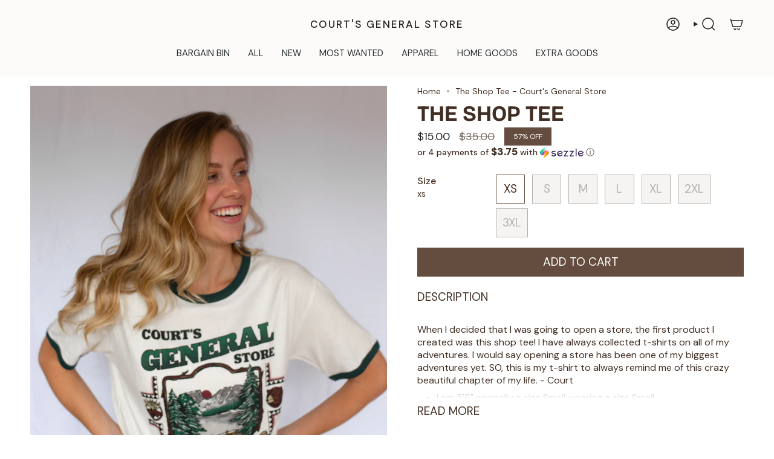

--- FILE ---
content_type: text/html; charset=utf-8
request_url: https://courtsgeneralstore.com/products/the-shop-tee
body_size: 61098
content:
<!doctype html>
<html class="no-js no-touch supports-no-cookies" lang="en">

<head><meta charset="UTF-8">
  <meta http-equiv="X-UA-Compatible" content="IE=edge">
  <meta name="viewport" content="width=device-width,initial-scale=1"><meta name="theme-color" content="#644d3e">
  <link rel="canonical" href="https://courtsgeneralstore.com/products/the-shop-tee">

  <!-- ======================= Broadcast Theme V6.0.2 ========================= -->

  
<link rel="preconnect" href="https://fonts.shopifycdn.com" crossorigin><!-- Title and description ================================================ -->
  

  <title>
    
    The Shop Tee - Court&#39;s General Store
    
    
    
  </title>

  
    <meta name="description" content="When I decide that I was going to open a store, the first product I created was this shop tee! I have always collected t-shirts on all of my adventures. I would say opening a store has been one of my biggest adventures yet. SO, this is my t-shirt to always remind me of this crazy beautiful chapter of my life.">
  

  <meta property="og:site_name" content="Court&#39;s General Store">
<meta property="og:url" content="https://courtsgeneralstore.com/products/the-shop-tee">
<meta property="og:title" content="The Shop Tee - Court&#39;s General Store">
<meta property="og:type" content="product">
<meta property="og:description" content="When I decide that I was going to open a store, the first product I created was this shop tee! I have always collected t-shirts on all of my adventures. I would say opening a store has been one of my biggest adventures yet. SO, this is my t-shirt to always remind me of this crazy beautiful chapter of my life."><meta property="og:image" content="http://courtsgeneralstore.com/cdn/shop/products/IMG_1493.jpg?v=1595824065">
  <meta property="og:image:secure_url" content="https://courtsgeneralstore.com/cdn/shop/products/IMG_1493.jpg?v=1595824065">
  <meta property="og:image:width" content="2918">
  <meta property="og:image:height" content="3648"><meta property="og:price:amount" content="15.00">
  <meta property="og:price:currency" content="USD"><meta name="twitter:card" content="summary_large_image">
<meta name="twitter:title" content="The Shop Tee - Court&#39;s General Store">
<meta name="twitter:description" content="When I decide that I was going to open a store, the first product I created was this shop tee! I have always collected t-shirts on all of my adventures. I would say opening a store has been one of my biggest adventures yet. SO, this is my t-shirt to always remind me of this crazy beautiful chapter of my life.">
<!-- CSS ================================================================== -->
  <style data-shopify>

  @font-face {
  font-family: "Bricolage Grotesque";
  font-weight: 700;
  font-style: normal;
  font-display: swap;
  src: url("//courtsgeneralstore.com/cdn/fonts/bricolage_grotesque/bricolagegrotesque_n7.de5675dd7a8e145fdc4cb2cfe67a16cb085528d0.woff2") format("woff2"),
       url("//courtsgeneralstore.com/cdn/fonts/bricolage_grotesque/bricolagegrotesque_n7.d701b766b46c76aceb10c78473f491dff9b09e5e.woff") format("woff");
}

  @font-face {
  font-family: "DM Sans";
  font-weight: 400;
  font-style: normal;
  font-display: swap;
  src: url("//courtsgeneralstore.com/cdn/fonts/dm_sans/dmsans_n4.ec80bd4dd7e1a334c969c265873491ae56018d72.woff2") format("woff2"),
       url("//courtsgeneralstore.com/cdn/fonts/dm_sans/dmsans_n4.87bdd914d8a61247b911147ae68e754d695c58a6.woff") format("woff");
}

  @font-face {
  font-family: "DM Sans";
  font-weight: 400;
  font-style: normal;
  font-display: swap;
  src: url("//courtsgeneralstore.com/cdn/fonts/dm_sans/dmsans_n4.ec80bd4dd7e1a334c969c265873491ae56018d72.woff2") format("woff2"),
       url("//courtsgeneralstore.com/cdn/fonts/dm_sans/dmsans_n4.87bdd914d8a61247b911147ae68e754d695c58a6.woff") format("woff");
}

  @font-face {
  font-family: "DM Sans";
  font-weight: 400;
  font-style: normal;
  font-display: swap;
  src: url("//courtsgeneralstore.com/cdn/fonts/dm_sans/dmsans_n4.ec80bd4dd7e1a334c969c265873491ae56018d72.woff2") format("woff2"),
       url("//courtsgeneralstore.com/cdn/fonts/dm_sans/dmsans_n4.87bdd914d8a61247b911147ae68e754d695c58a6.woff") format("woff");
}

  @font-face {
  font-family: "DM Sans";
  font-weight: 400;
  font-style: normal;
  font-display: swap;
  src: url("//courtsgeneralstore.com/cdn/fonts/dm_sans/dmsans_n4.ec80bd4dd7e1a334c969c265873491ae56018d72.woff2") format("woff2"),
       url("//courtsgeneralstore.com/cdn/fonts/dm_sans/dmsans_n4.87bdd914d8a61247b911147ae68e754d695c58a6.woff") format("woff");
}


  
    @font-face {
  font-family: "DM Sans";
  font-weight: 500;
  font-style: normal;
  font-display: swap;
  src: url("//courtsgeneralstore.com/cdn/fonts/dm_sans/dmsans_n5.8a0f1984c77eb7186ceb87c4da2173ff65eb012e.woff2") format("woff2"),
       url("//courtsgeneralstore.com/cdn/fonts/dm_sans/dmsans_n5.9ad2e755a89e15b3d6c53259daad5fc9609888e6.woff") format("woff");
}

  

  
    @font-face {
  font-family: "DM Sans";
  font-weight: 400;
  font-style: italic;
  font-display: swap;
  src: url("//courtsgeneralstore.com/cdn/fonts/dm_sans/dmsans_i4.b8fe05e69ee95d5a53155c346957d8cbf5081c1a.woff2") format("woff2"),
       url("//courtsgeneralstore.com/cdn/fonts/dm_sans/dmsans_i4.403fe28ee2ea63e142575c0aa47684d65f8c23a0.woff") format("woff");
}

  

  
    @font-face {
  font-family: "DM Sans";
  font-weight: 500;
  font-style: italic;
  font-display: swap;
  src: url("//courtsgeneralstore.com/cdn/fonts/dm_sans/dmsans_i5.8654104650c013677e3def7db9b31bfbaa34e59a.woff2") format("woff2"),
       url("//courtsgeneralstore.com/cdn/fonts/dm_sans/dmsans_i5.a0dc844d8a75a4232f255fc600ad5a295572bed9.woff") format("woff");
}

  

  
    @font-face {
  font-family: "DM Sans";
  font-weight: 500;
  font-style: normal;
  font-display: swap;
  src: url("//courtsgeneralstore.com/cdn/fonts/dm_sans/dmsans_n5.8a0f1984c77eb7186ceb87c4da2173ff65eb012e.woff2") format("woff2"),
       url("//courtsgeneralstore.com/cdn/fonts/dm_sans/dmsans_n5.9ad2e755a89e15b3d6c53259daad5fc9609888e6.woff") format("woff");
}

  

  

  
    :root,
    .color-scheme-1 {--COLOR-BG-GRADIENT: #ffffff;
      --COLOR-BG: #ffffff;
      --COLOR-BG-RGB: 255, 255, 255;

      --COLOR-BG-ACCENT: #644d3e;
      --COLOR-BG-ACCENT-LIGHTEN: #93715b;

      /* === Link Color ===*/

      --COLOR-LINK: #282c2e;
      --COLOR-LINK-HOVER: rgba(40, 44, 46, 0.7);
      --COLOR-LINK-OPPOSITE: #ffffff;

      --COLOR-TEXT: #402e23;
      --COLOR-TEXT-HOVER: rgba(64, 46, 35, 0.7);
      --COLOR-TEXT-LIGHT: #796d65;
      --COLOR-TEXT-DARK: #100a07;
      --COLOR-TEXT-A5:  rgba(64, 46, 35, 0.05);
      --COLOR-TEXT-A35: rgba(64, 46, 35, 0.35);
      --COLOR-TEXT-A50: rgba(64, 46, 35, 0.5);
      --COLOR-TEXT-A80: rgba(64, 46, 35, 0.8);


      --COLOR-BORDER: rgb(255, 255, 255);
      --COLOR-BORDER-LIGHT: #ffffff;
      --COLOR-BORDER-DARK: #cccccc;
      --COLOR-BORDER-HAIRLINE: #f7f7f7;

      --overlay-bg: #ffffff;

      /* === Bright color ===*/
      --COLOR-ACCENT: #644d3e;
      --COLOR-ACCENT-HOVER: #39281c;
      --COLOR-ACCENT-FADE: rgba(100, 77, 62, 0.05);
      --COLOR-ACCENT-LIGHT: #c89573;

      /* === Default Cart Gradient ===*/

      --FREE-SHIPPING-GRADIENT: linear-gradient(to right, var(--COLOR-ACCENT-LIGHT) 0%, var(--accent) 100%);

      /* === Buttons ===*/
      --BTN-PRIMARY-BG: #ffffff;
      --BTN-PRIMARY-TEXT: #ffffff;
      --BTN-PRIMARY-BORDER: #402e23;

      
      
        --BTN-PRIMARY-BG-BRIGHTER: #f2f2f2;
      

      --BTN-SECONDARY-BG: #402e23;
      --BTN-SECONDARY-TEXT: #ffffff;
      --BTN-SECONDARY-BORDER: #ffffff;

      
      
        --BTN-SECONDARY-BG-BRIGHTER: #614635;
      

      
--COLOR-BG-BRIGHTER: #f2f2f2;

      --COLOR-BG-ALPHA-25: rgba(255, 255, 255, 0.25);
      --COLOR-BG-TRANSPARENT: rgba(255, 255, 255, 0);--COLOR-FOOTER-BG-HAIRLINE: #f7f7f7;

      /* Dynamic color variables */
      --accent: var(--COLOR-ACCENT);
      --accent-fade: var(--COLOR-ACCENT-FADE);
      --accent-hover: var(--COLOR-ACCENT-HOVER);
      --border: var(--COLOR-BORDER);
      --border-dark: var(--COLOR-BORDER-DARK);
      --border-light: var(--COLOR-BORDER-LIGHT);
      --border-hairline: var(--COLOR-BORDER-HAIRLINE);
      --bg: var(--COLOR-BG-GRADIENT, var(--COLOR-BG));
      --bg-accent: var(--COLOR-BG-ACCENT);
      --bg-accent-lighten: var(--COLOR-BG-ACCENT-LIGHTEN);
      --icons: var(--COLOR-TEXT);
      --link: var(--COLOR-LINK);
      --link-hover: var(--COLOR-LINK-HOVER);
      --link-opposite: var(--COLOR-LINK-OPPOSITE);
      --text: var(--COLOR-TEXT);
      --text-dark: var(--COLOR-TEXT-DARK);
      --text-light: var(--COLOR-TEXT-LIGHT);
      --text-hover: var(--COLOR-TEXT-HOVER);
      --text-a5: var(--COLOR-TEXT-A5);
      --text-a35: var(--COLOR-TEXT-A35);
      --text-a50: var(--COLOR-TEXT-A50);
      --text-a80: var(--COLOR-TEXT-A80);
    }
  
    
    .color-scheme-2 {--COLOR-BG-GRADIENT: #ffffff;
      --COLOR-BG: #ffffff;
      --COLOR-BG-RGB: 255, 255, 255;

      --COLOR-BG-ACCENT: #ffffff;
      --COLOR-BG-ACCENT-LIGHTEN: #ffffff;

      /* === Link Color ===*/

      --COLOR-LINK: #402e23;
      --COLOR-LINK-HOVER: rgba(64, 46, 35, 0.7);
      --COLOR-LINK-OPPOSITE: #ffffff;

      --COLOR-TEXT: #402e23;
      --COLOR-TEXT-HOVER: rgba(64, 46, 35, 0.7);
      --COLOR-TEXT-LIGHT: #796d65;
      --COLOR-TEXT-DARK: #100a07;
      --COLOR-TEXT-A5:  rgba(64, 46, 35, 0.05);
      --COLOR-TEXT-A35: rgba(64, 46, 35, 0.35);
      --COLOR-TEXT-A50: rgba(64, 46, 35, 0.5);
      --COLOR-TEXT-A80: rgba(64, 46, 35, 0.8);


      --COLOR-BORDER: rgb(255, 255, 255);
      --COLOR-BORDER-LIGHT: #ffffff;
      --COLOR-BORDER-DARK: #cccccc;
      --COLOR-BORDER-HAIRLINE: #f7f7f7;

      --overlay-bg: #402e23;

      /* === Bright color ===*/
      --COLOR-ACCENT: #644d3e;
      --COLOR-ACCENT-HOVER: #39281c;
      --COLOR-ACCENT-FADE: rgba(100, 77, 62, 0.05);
      --COLOR-ACCENT-LIGHT: #c89573;

      /* === Default Cart Gradient ===*/

      --FREE-SHIPPING-GRADIENT: linear-gradient(to right, var(--COLOR-ACCENT-LIGHT) 0%, var(--accent) 100%);

      /* === Buttons ===*/
      --BTN-PRIMARY-BG: #402e23;
      --BTN-PRIMARY-TEXT: #ffffff;
      --BTN-PRIMARY-BORDER: #402e23;

      
      
        --BTN-PRIMARY-BG-BRIGHTER: #614635;
      

      --BTN-SECONDARY-BG: #644d3e;
      --BTN-SECONDARY-TEXT: #ffffff;
      --BTN-SECONDARY-BORDER: #ffffff;

      
      
        --BTN-SECONDARY-BG-BRIGHTER: #544134;
      

      
--COLOR-BG-BRIGHTER: #f2f2f2;

      --COLOR-BG-ALPHA-25: rgba(255, 255, 255, 0.25);
      --COLOR-BG-TRANSPARENT: rgba(255, 255, 255, 0);--COLOR-FOOTER-BG-HAIRLINE: #f7f7f7;

      /* Dynamic color variables */
      --accent: var(--COLOR-ACCENT);
      --accent-fade: var(--COLOR-ACCENT-FADE);
      --accent-hover: var(--COLOR-ACCENT-HOVER);
      --border: var(--COLOR-BORDER);
      --border-dark: var(--COLOR-BORDER-DARK);
      --border-light: var(--COLOR-BORDER-LIGHT);
      --border-hairline: var(--COLOR-BORDER-HAIRLINE);
      --bg: var(--COLOR-BG-GRADIENT, var(--COLOR-BG));
      --bg-accent: var(--COLOR-BG-ACCENT);
      --bg-accent-lighten: var(--COLOR-BG-ACCENT-LIGHTEN);
      --icons: var(--COLOR-TEXT);
      --link: var(--COLOR-LINK);
      --link-hover: var(--COLOR-LINK-HOVER);
      --link-opposite: var(--COLOR-LINK-OPPOSITE);
      --text: var(--COLOR-TEXT);
      --text-dark: var(--COLOR-TEXT-DARK);
      --text-light: var(--COLOR-TEXT-LIGHT);
      --text-hover: var(--COLOR-TEXT-HOVER);
      --text-a5: var(--COLOR-TEXT-A5);
      --text-a35: var(--COLOR-TEXT-A35);
      --text-a50: var(--COLOR-TEXT-A50);
      --text-a80: var(--COLOR-TEXT-A80);
    }
  
    
    .color-scheme-3 {--COLOR-BG-GRADIENT: #402e23;
      --COLOR-BG: #402e23;
      --COLOR-BG-RGB: 64, 46, 35;

      --COLOR-BG-ACCENT: #ffffff;
      --COLOR-BG-ACCENT-LIGHTEN: #ffffff;

      /* === Link Color ===*/

      --COLOR-LINK: #402e23;
      --COLOR-LINK-HOVER: rgba(64, 46, 35, 0.7);
      --COLOR-LINK-OPPOSITE: #ffffff;

      --COLOR-TEXT: #ffffff;
      --COLOR-TEXT-HOVER: rgba(255, 255, 255, 0.7);
      --COLOR-TEXT-LIGHT: #c6c0bd;
      --COLOR-TEXT-DARK: #d9d9d9;
      --COLOR-TEXT-A5:  rgba(255, 255, 255, 0.05);
      --COLOR-TEXT-A35: rgba(255, 255, 255, 0.35);
      --COLOR-TEXT-A50: rgba(255, 255, 255, 0.5);
      --COLOR-TEXT-A80: rgba(255, 255, 255, 0.8);


      --COLOR-BORDER: rgb(255, 255, 255);
      --COLOR-BORDER-LIGHT: #b3aba7;
      --COLOR-BORDER-DARK: #cccccc;
      --COLOR-BORDER-HAIRLINE: #36271e;

      --overlay-bg: #402e23;

      /* === Bright color ===*/
      --COLOR-ACCENT: #402e23;
      --COLOR-ACCENT-HOVER: #100a07;
      --COLOR-ACCENT-FADE: rgba(64, 46, 35, 0.05);
      --COLOR-ACCENT-LIGHT: #bc7040;

      /* === Default Cart Gradient ===*/

      --FREE-SHIPPING-GRADIENT: linear-gradient(to right, var(--COLOR-ACCENT-LIGHT) 0%, var(--accent) 100%);

      /* === Buttons ===*/
      --BTN-PRIMARY-BG: #402e23;
      --BTN-PRIMARY-TEXT: #ffffff;
      --BTN-PRIMARY-BORDER: #402e23;

      
      
        --BTN-PRIMARY-BG-BRIGHTER: #614635;
      

      --BTN-SECONDARY-BG: #402e23;
      --BTN-SECONDARY-TEXT: #ffffff;
      --BTN-SECONDARY-BORDER: #402e23;

      
      
        --BTN-SECONDARY-BG-BRIGHTER: #614635;
      

      
--COLOR-BG-BRIGHTER: #503a2c;

      --COLOR-BG-ALPHA-25: rgba(64, 46, 35, 0.25);
      --COLOR-BG-TRANSPARENT: rgba(64, 46, 35, 0);--COLOR-FOOTER-BG-HAIRLINE: #4a3528;

      /* Dynamic color variables */
      --accent: var(--COLOR-ACCENT);
      --accent-fade: var(--COLOR-ACCENT-FADE);
      --accent-hover: var(--COLOR-ACCENT-HOVER);
      --border: var(--COLOR-BORDER);
      --border-dark: var(--COLOR-BORDER-DARK);
      --border-light: var(--COLOR-BORDER-LIGHT);
      --border-hairline: var(--COLOR-BORDER-HAIRLINE);
      --bg: var(--COLOR-BG-GRADIENT, var(--COLOR-BG));
      --bg-accent: var(--COLOR-BG-ACCENT);
      --bg-accent-lighten: var(--COLOR-BG-ACCENT-LIGHTEN);
      --icons: var(--COLOR-TEXT);
      --link: var(--COLOR-LINK);
      --link-hover: var(--COLOR-LINK-HOVER);
      --link-opposite: var(--COLOR-LINK-OPPOSITE);
      --text: var(--COLOR-TEXT);
      --text-dark: var(--COLOR-TEXT-DARK);
      --text-light: var(--COLOR-TEXT-LIGHT);
      --text-hover: var(--COLOR-TEXT-HOVER);
      --text-a5: var(--COLOR-TEXT-A5);
      --text-a35: var(--COLOR-TEXT-A35);
      --text-a50: var(--COLOR-TEXT-A50);
      --text-a80: var(--COLOR-TEXT-A80);
    }
  
    
    .color-scheme-4 {--COLOR-BG-GRADIENT: #b0a38b;
      --COLOR-BG: #b0a38b;
      --COLOR-BG-RGB: 176, 163, 139;

      --COLOR-BG-ACCENT: #f5f2ec;
      --COLOR-BG-ACCENT-LIGHTEN: #ffffff;

      /* === Link Color ===*/

      --COLOR-LINK: #282c2e;
      --COLOR-LINK-HOVER: rgba(40, 44, 46, 0.7);
      --COLOR-LINK-OPPOSITE: #ffffff;

      --COLOR-TEXT: #212121;
      --COLOR-TEXT-HOVER: rgba(33, 33, 33, 0.7);
      --COLOR-TEXT-LIGHT: #4c4841;
      --COLOR-TEXT-DARK: #000000;
      --COLOR-TEXT-A5:  rgba(33, 33, 33, 0.05);
      --COLOR-TEXT-A35: rgba(33, 33, 33, 0.35);
      --COLOR-TEXT-A50: rgba(33, 33, 33, 0.5);
      --COLOR-TEXT-A80: rgba(33, 33, 33, 0.8);


      --COLOR-BORDER: rgb(243, 243, 243);
      --COLOR-BORDER-LIGHT: #d8d3c9;
      --COLOR-BORDER-DARK: #c0c0c0;
      --COLOR-BORDER-HAIRLINE: #aa9c82;

      --overlay-bg: #000000;

      /* === Bright color ===*/
      --COLOR-ACCENT: #ab8c52;
      --COLOR-ACCENT-HOVER: #806430;
      --COLOR-ACCENT-FADE: rgba(171, 140, 82, 0.05);
      --COLOR-ACCENT-LIGHT: #e8d4ae;

      /* === Default Cart Gradient ===*/

      --FREE-SHIPPING-GRADIENT: linear-gradient(to right, var(--COLOR-ACCENT-LIGHT) 0%, var(--accent) 100%);

      /* === Buttons ===*/
      --BTN-PRIMARY-BG: #212121;
      --BTN-PRIMARY-TEXT: #ffffff;
      --BTN-PRIMARY-BORDER: #ffffff;

      
      
        --BTN-PRIMARY-BG-BRIGHTER: #3b3b3b;
      

      --BTN-SECONDARY-BG: #ab8c52;
      --BTN-SECONDARY-TEXT: #ffffff;
      --BTN-SECONDARY-BORDER: #ab8c52;

      
      
        --BTN-SECONDARY-BG-BRIGHTER: #9a7e4a;
      

      
--COLOR-BG-BRIGHTER: #a6977c;

      --COLOR-BG-ALPHA-25: rgba(176, 163, 139, 0.25);
      --COLOR-BG-TRANSPARENT: rgba(176, 163, 139, 0);--COLOR-FOOTER-BG-HAIRLINE: #aa9c82;

      /* Dynamic color variables */
      --accent: var(--COLOR-ACCENT);
      --accent-fade: var(--COLOR-ACCENT-FADE);
      --accent-hover: var(--COLOR-ACCENT-HOVER);
      --border: var(--COLOR-BORDER);
      --border-dark: var(--COLOR-BORDER-DARK);
      --border-light: var(--COLOR-BORDER-LIGHT);
      --border-hairline: var(--COLOR-BORDER-HAIRLINE);
      --bg: var(--COLOR-BG-GRADIENT, var(--COLOR-BG));
      --bg-accent: var(--COLOR-BG-ACCENT);
      --bg-accent-lighten: var(--COLOR-BG-ACCENT-LIGHTEN);
      --icons: var(--COLOR-TEXT);
      --link: var(--COLOR-LINK);
      --link-hover: var(--COLOR-LINK-HOVER);
      --link-opposite: var(--COLOR-LINK-OPPOSITE);
      --text: var(--COLOR-TEXT);
      --text-dark: var(--COLOR-TEXT-DARK);
      --text-light: var(--COLOR-TEXT-LIGHT);
      --text-hover: var(--COLOR-TEXT-HOVER);
      --text-a5: var(--COLOR-TEXT-A5);
      --text-a35: var(--COLOR-TEXT-A35);
      --text-a50: var(--COLOR-TEXT-A50);
      --text-a80: var(--COLOR-TEXT-A80);
    }
  
    
    .color-scheme-5 {--COLOR-BG-GRADIENT: #868154;
      --COLOR-BG: #868154;
      --COLOR-BG-RGB: 134, 129, 84;

      --COLOR-BG-ACCENT: #f5f2ec;
      --COLOR-BG-ACCENT-LIGHTEN: #ffffff;

      /* === Link Color ===*/

      --COLOR-LINK: #282c2e;
      --COLOR-LINK-HOVER: rgba(40, 44, 46, 0.7);
      --COLOR-LINK-OPPOSITE: #ffffff;

      --COLOR-TEXT: #d8d2b3;
      --COLOR-TEXT-HOVER: rgba(216, 210, 179, 0.7);
      --COLOR-TEXT-LIGHT: #bfba97;
      --COLOR-TEXT-DARK: #c8bb76;
      --COLOR-TEXT-A5:  rgba(216, 210, 179, 0.05);
      --COLOR-TEXT-A35: rgba(216, 210, 179, 0.35);
      --COLOR-TEXT-A50: rgba(216, 210, 179, 0.5);
      --COLOR-TEXT-A80: rgba(216, 210, 179, 0.8);


      --COLOR-BORDER: rgb(243, 243, 243);
      --COLOR-BORDER-LIGHT: #c7c5b3;
      --COLOR-BORDER-DARK: #c0c0c0;
      --COLOR-BORDER-HAIRLINE: #7d784e;

      --overlay-bg: #000000;

      /* === Bright color ===*/
      --COLOR-ACCENT: #ab8c52;
      --COLOR-ACCENT-HOVER: #806430;
      --COLOR-ACCENT-FADE: rgba(171, 140, 82, 0.05);
      --COLOR-ACCENT-LIGHT: #e8d4ae;

      /* === Default Cart Gradient ===*/

      --FREE-SHIPPING-GRADIENT: linear-gradient(to right, var(--COLOR-ACCENT-LIGHT) 0%, var(--accent) 100%);

      /* === Buttons ===*/
      --BTN-PRIMARY-BG: #212121;
      --BTN-PRIMARY-TEXT: #ffffff;
      --BTN-PRIMARY-BORDER: #212121;

      
      
        --BTN-PRIMARY-BG-BRIGHTER: #3b3b3b;
      

      --BTN-SECONDARY-BG: #ab8c52;
      --BTN-SECONDARY-TEXT: #ffffff;
      --BTN-SECONDARY-BORDER: #ab8c52;

      
      
        --BTN-SECONDARY-BG-BRIGHTER: #9a7e4a;
      

      
--COLOR-BG-BRIGHTER: #76724a;

      --COLOR-BG-ALPHA-25: rgba(134, 129, 84, 0.25);
      --COLOR-BG-TRANSPARENT: rgba(134, 129, 84, 0);--COLOR-FOOTER-BG-HAIRLINE: #7d784e;

      /* Dynamic color variables */
      --accent: var(--COLOR-ACCENT);
      --accent-fade: var(--COLOR-ACCENT-FADE);
      --accent-hover: var(--COLOR-ACCENT-HOVER);
      --border: var(--COLOR-BORDER);
      --border-dark: var(--COLOR-BORDER-DARK);
      --border-light: var(--COLOR-BORDER-LIGHT);
      --border-hairline: var(--COLOR-BORDER-HAIRLINE);
      --bg: var(--COLOR-BG-GRADIENT, var(--COLOR-BG));
      --bg-accent: var(--COLOR-BG-ACCENT);
      --bg-accent-lighten: var(--COLOR-BG-ACCENT-LIGHTEN);
      --icons: var(--COLOR-TEXT);
      --link: var(--COLOR-LINK);
      --link-hover: var(--COLOR-LINK-HOVER);
      --link-opposite: var(--COLOR-LINK-OPPOSITE);
      --text: var(--COLOR-TEXT);
      --text-dark: var(--COLOR-TEXT-DARK);
      --text-light: var(--COLOR-TEXT-LIGHT);
      --text-hover: var(--COLOR-TEXT-HOVER);
      --text-a5: var(--COLOR-TEXT-A5);
      --text-a35: var(--COLOR-TEXT-A35);
      --text-a50: var(--COLOR-TEXT-A50);
      --text-a80: var(--COLOR-TEXT-A80);
    }
  
    
    .color-scheme-6 {--COLOR-BG-GRADIENT: #fcfbf9;
      --COLOR-BG: #fcfbf9;
      --COLOR-BG-RGB: 252, 251, 249;

      --COLOR-BG-ACCENT: #f5f2ec;
      --COLOR-BG-ACCENT-LIGHTEN: #ffffff;

      /* === Link Color ===*/

      --COLOR-LINK: #282c2e;
      --COLOR-LINK-HOVER: rgba(40, 44, 46, 0.7);
      --COLOR-LINK-OPPOSITE: #ffffff;

      --COLOR-TEXT: #212121;
      --COLOR-TEXT-HOVER: rgba(33, 33, 33, 0.7);
      --COLOR-TEXT-LIGHT: #636262;
      --COLOR-TEXT-DARK: #000000;
      --COLOR-TEXT-A5:  rgba(33, 33, 33, 0.05);
      --COLOR-TEXT-A35: rgba(33, 33, 33, 0.35);
      --COLOR-TEXT-A50: rgba(33, 33, 33, 0.5);
      --COLOR-TEXT-A80: rgba(33, 33, 33, 0.8);


      --COLOR-BORDER: rgb(209, 208, 206);
      --COLOR-BORDER-LIGHT: #e2e1df;
      --COLOR-BORDER-DARK: #a09e99;
      --COLOR-BORDER-HAIRLINE: #f7f4ef;

      --overlay-bg: #000000;

      /* === Bright color ===*/
      --COLOR-ACCENT: #ab8c52;
      --COLOR-ACCENT-HOVER: #806430;
      --COLOR-ACCENT-FADE: rgba(171, 140, 82, 0.05);
      --COLOR-ACCENT-LIGHT: #e8d4ae;

      /* === Default Cart Gradient ===*/

      --FREE-SHIPPING-GRADIENT: linear-gradient(to right, var(--COLOR-ACCENT-LIGHT) 0%, var(--accent) 100%);

      /* === Buttons ===*/
      --BTN-PRIMARY-BG: #ffffff;
      --BTN-PRIMARY-TEXT: #212121;
      --BTN-PRIMARY-BORDER: #ffffff;

      
      
        --BTN-PRIMARY-BG-BRIGHTER: #f2f2f2;
      

      --BTN-SECONDARY-BG: #ab8c52;
      --BTN-SECONDARY-TEXT: #ffffff;
      --BTN-SECONDARY-BORDER: #ab8c52;

      
      
        --BTN-SECONDARY-BG-BRIGHTER: #9a7e4a;
      

      
--COLOR-BG-BRIGHTER: #f4f0e8;

      --COLOR-BG-ALPHA-25: rgba(252, 251, 249, 0.25);
      --COLOR-BG-TRANSPARENT: rgba(252, 251, 249, 0);--COLOR-FOOTER-BG-HAIRLINE: #f7f4ef;

      /* Dynamic color variables */
      --accent: var(--COLOR-ACCENT);
      --accent-fade: var(--COLOR-ACCENT-FADE);
      --accent-hover: var(--COLOR-ACCENT-HOVER);
      --border: var(--COLOR-BORDER);
      --border-dark: var(--COLOR-BORDER-DARK);
      --border-light: var(--COLOR-BORDER-LIGHT);
      --border-hairline: var(--COLOR-BORDER-HAIRLINE);
      --bg: var(--COLOR-BG-GRADIENT, var(--COLOR-BG));
      --bg-accent: var(--COLOR-BG-ACCENT);
      --bg-accent-lighten: var(--COLOR-BG-ACCENT-LIGHTEN);
      --icons: var(--COLOR-TEXT);
      --link: var(--COLOR-LINK);
      --link-hover: var(--COLOR-LINK-HOVER);
      --link-opposite: var(--COLOR-LINK-OPPOSITE);
      --text: var(--COLOR-TEXT);
      --text-dark: var(--COLOR-TEXT-DARK);
      --text-light: var(--COLOR-TEXT-LIGHT);
      --text-hover: var(--COLOR-TEXT-HOVER);
      --text-a5: var(--COLOR-TEXT-A5);
      --text-a35: var(--COLOR-TEXT-A35);
      --text-a50: var(--COLOR-TEXT-A50);
      --text-a80: var(--COLOR-TEXT-A80);
    }
  
    
    .color-scheme-7 {--COLOR-BG-GRADIENT: #f5f2ec;
      --COLOR-BG: #f5f2ec;
      --COLOR-BG-RGB: 245, 242, 236;

      --COLOR-BG-ACCENT: #f5f2ec;
      --COLOR-BG-ACCENT-LIGHTEN: #ffffff;

      /* === Link Color ===*/

      --COLOR-LINK: #282c2e;
      --COLOR-LINK-HOVER: rgba(40, 44, 46, 0.7);
      --COLOR-LINK-OPPOSITE: #ffffff;

      --COLOR-TEXT: #685a3f;
      --COLOR-TEXT-HOVER: rgba(104, 90, 63, 0.7);
      --COLOR-TEXT-LIGHT: #928873;
      --COLOR-TEXT-DARK: #3d321e;
      --COLOR-TEXT-A5:  rgba(104, 90, 63, 0.05);
      --COLOR-TEXT-A35: rgba(104, 90, 63, 0.35);
      --COLOR-TEXT-A50: rgba(104, 90, 63, 0.5);
      --COLOR-TEXT-A80: rgba(104, 90, 63, 0.8);


      --COLOR-BORDER: rgb(209, 205, 196);
      --COLOR-BORDER-LIGHT: #dfdcd4;
      --COLOR-BORDER-DARK: #a49c8b;
      --COLOR-BORDER-HAIRLINE: #f0ebe2;

      --overlay-bg: #000000;

      /* === Bright color ===*/
      --COLOR-ACCENT: #ab8c52;
      --COLOR-ACCENT-HOVER: #806430;
      --COLOR-ACCENT-FADE: rgba(171, 140, 82, 0.05);
      --COLOR-ACCENT-LIGHT: #e8d4ae;

      /* === Default Cart Gradient ===*/

      --FREE-SHIPPING-GRADIENT: linear-gradient(to right, var(--COLOR-ACCENT-LIGHT) 0%, var(--accent) 100%);

      /* === Buttons ===*/
      --BTN-PRIMARY-BG: #212121;
      --BTN-PRIMARY-TEXT: #ffffff;
      --BTN-PRIMARY-BORDER: #212121;

      
      
        --BTN-PRIMARY-BG-BRIGHTER: #3b3b3b;
      

      --BTN-SECONDARY-BG: #ab8c52;
      --BTN-SECONDARY-TEXT: #ffffff;
      --BTN-SECONDARY-BORDER: #ab8c52;

      
      
        --BTN-SECONDARY-BG-BRIGHTER: #9a7e4a;
      

      
--COLOR-BG-BRIGHTER: #ece7db;

      --COLOR-BG-ALPHA-25: rgba(245, 242, 236, 0.25);
      --COLOR-BG-TRANSPARENT: rgba(245, 242, 236, 0);--COLOR-FOOTER-BG-HAIRLINE: #f0ebe2;

      /* Dynamic color variables */
      --accent: var(--COLOR-ACCENT);
      --accent-fade: var(--COLOR-ACCENT-FADE);
      --accent-hover: var(--COLOR-ACCENT-HOVER);
      --border: var(--COLOR-BORDER);
      --border-dark: var(--COLOR-BORDER-DARK);
      --border-light: var(--COLOR-BORDER-LIGHT);
      --border-hairline: var(--COLOR-BORDER-HAIRLINE);
      --bg: var(--COLOR-BG-GRADIENT, var(--COLOR-BG));
      --bg-accent: var(--COLOR-BG-ACCENT);
      --bg-accent-lighten: var(--COLOR-BG-ACCENT-LIGHTEN);
      --icons: var(--COLOR-TEXT);
      --link: var(--COLOR-LINK);
      --link-hover: var(--COLOR-LINK-HOVER);
      --link-opposite: var(--COLOR-LINK-OPPOSITE);
      --text: var(--COLOR-TEXT);
      --text-dark: var(--COLOR-TEXT-DARK);
      --text-light: var(--COLOR-TEXT-LIGHT);
      --text-hover: var(--COLOR-TEXT-HOVER);
      --text-a5: var(--COLOR-TEXT-A5);
      --text-a35: var(--COLOR-TEXT-A35);
      --text-a50: var(--COLOR-TEXT-A50);
      --text-a80: var(--COLOR-TEXT-A80);
    }
  
    
    .color-scheme-8 {--COLOR-BG-GRADIENT: #eae6dd;
      --COLOR-BG: #eae6dd;
      --COLOR-BG-RGB: 234, 230, 221;

      --COLOR-BG-ACCENT: #f5f2ec;
      --COLOR-BG-ACCENT-LIGHTEN: #ffffff;

      /* === Link Color ===*/

      --COLOR-LINK: #282c2e;
      --COLOR-LINK-HOVER: rgba(40, 44, 46, 0.7);
      --COLOR-LINK-OPPOSITE: #ffffff;

      --COLOR-TEXT: #212121;
      --COLOR-TEXT-HOVER: rgba(33, 33, 33, 0.7);
      --COLOR-TEXT-LIGHT: #5d5c59;
      --COLOR-TEXT-DARK: #000000;
      --COLOR-TEXT-A5:  rgba(33, 33, 33, 0.05);
      --COLOR-TEXT-A35: rgba(33, 33, 33, 0.35);
      --COLOR-TEXT-A50: rgba(33, 33, 33, 0.5);
      --COLOR-TEXT-A80: rgba(33, 33, 33, 0.8);


      --COLOR-BORDER: rgb(209, 205, 196);
      --COLOR-BORDER-LIGHT: #dbd7ce;
      --COLOR-BORDER-DARK: #a49c8b;
      --COLOR-BORDER-HAIRLINE: #e4dfd4;

      --overlay-bg: #000000;

      /* === Bright color ===*/
      --COLOR-ACCENT: #ab8c52;
      --COLOR-ACCENT-HOVER: #806430;
      --COLOR-ACCENT-FADE: rgba(171, 140, 82, 0.05);
      --COLOR-ACCENT-LIGHT: #e8d4ae;

      /* === Default Cart Gradient ===*/

      --FREE-SHIPPING-GRADIENT: linear-gradient(to right, var(--COLOR-ACCENT-LIGHT) 0%, var(--accent) 100%);

      /* === Buttons ===*/
      --BTN-PRIMARY-BG: #212121;
      --BTN-PRIMARY-TEXT: #ffffff;
      --BTN-PRIMARY-BORDER: #212121;

      
      
        --BTN-PRIMARY-BG-BRIGHTER: #3b3b3b;
      

      --BTN-SECONDARY-BG: #ab8c52;
      --BTN-SECONDARY-TEXT: #ffffff;
      --BTN-SECONDARY-BORDER: #ab8c52;

      
      
        --BTN-SECONDARY-BG-BRIGHTER: #9a7e4a;
      

      
--COLOR-BG-BRIGHTER: #e0dacd;

      --COLOR-BG-ALPHA-25: rgba(234, 230, 221, 0.25);
      --COLOR-BG-TRANSPARENT: rgba(234, 230, 221, 0);--COLOR-FOOTER-BG-HAIRLINE: #e4dfd4;

      /* Dynamic color variables */
      --accent: var(--COLOR-ACCENT);
      --accent-fade: var(--COLOR-ACCENT-FADE);
      --accent-hover: var(--COLOR-ACCENT-HOVER);
      --border: var(--COLOR-BORDER);
      --border-dark: var(--COLOR-BORDER-DARK);
      --border-light: var(--COLOR-BORDER-LIGHT);
      --border-hairline: var(--COLOR-BORDER-HAIRLINE);
      --bg: var(--COLOR-BG-GRADIENT, var(--COLOR-BG));
      --bg-accent: var(--COLOR-BG-ACCENT);
      --bg-accent-lighten: var(--COLOR-BG-ACCENT-LIGHTEN);
      --icons: var(--COLOR-TEXT);
      --link: var(--COLOR-LINK);
      --link-hover: var(--COLOR-LINK-HOVER);
      --link-opposite: var(--COLOR-LINK-OPPOSITE);
      --text: var(--COLOR-TEXT);
      --text-dark: var(--COLOR-TEXT-DARK);
      --text-light: var(--COLOR-TEXT-LIGHT);
      --text-hover: var(--COLOR-TEXT-HOVER);
      --text-a5: var(--COLOR-TEXT-A5);
      --text-a35: var(--COLOR-TEXT-A35);
      --text-a50: var(--COLOR-TEXT-A50);
      --text-a80: var(--COLOR-TEXT-A80);
    }
  
    
    .color-scheme-9 {--COLOR-BG-GRADIENT: #fcfbf9;
      --COLOR-BG: #fcfbf9;
      --COLOR-BG-RGB: 252, 251, 249;

      --COLOR-BG-ACCENT: #f5f2ec;
      --COLOR-BG-ACCENT-LIGHTEN: #ffffff;

      /* === Link Color ===*/

      --COLOR-LINK: #282c2e;
      --COLOR-LINK-HOVER: rgba(40, 44, 46, 0.7);
      --COLOR-LINK-OPPOSITE: #ffffff;

      --COLOR-TEXT: #212121;
      --COLOR-TEXT-HOVER: rgba(33, 33, 33, 0.7);
      --COLOR-TEXT-LIGHT: #636262;
      --COLOR-TEXT-DARK: #000000;
      --COLOR-TEXT-A5:  rgba(33, 33, 33, 0.05);
      --COLOR-TEXT-A35: rgba(33, 33, 33, 0.35);
      --COLOR-TEXT-A50: rgba(33, 33, 33, 0.5);
      --COLOR-TEXT-A80: rgba(33, 33, 33, 0.8);


      --COLOR-BORDER: rgb(234, 234, 234);
      --COLOR-BORDER-LIGHT: #f1f1f0;
      --COLOR-BORDER-DARK: #b7b7b7;
      --COLOR-BORDER-HAIRLINE: #f7f4ef;

      --overlay-bg: #000000;

      /* === Bright color ===*/
      --COLOR-ACCENT: #644d3e;
      --COLOR-ACCENT-HOVER: #39281c;
      --COLOR-ACCENT-FADE: rgba(100, 77, 62, 0.05);
      --COLOR-ACCENT-LIGHT: #c89573;

      /* === Default Cart Gradient ===*/

      --FREE-SHIPPING-GRADIENT: linear-gradient(to right, var(--COLOR-ACCENT-LIGHT) 0%, var(--accent) 100%);

      /* === Buttons ===*/
      --BTN-PRIMARY-BG: #644d3e;
      --BTN-PRIMARY-TEXT: #ffffff;
      --BTN-PRIMARY-BORDER: #212121;

      
      
        --BTN-PRIMARY-BG-BRIGHTER: #544134;
      

      --BTN-SECONDARY-BG: #f5f2ec;
      --BTN-SECONDARY-TEXT: #212121;
      --BTN-SECONDARY-BORDER: #f5f2ec;

      
      
        --BTN-SECONDARY-BG-BRIGHTER: #ece7db;
      

      
--COLOR-BG-BRIGHTER: #f4f0e8;

      --COLOR-BG-ALPHA-25: rgba(252, 251, 249, 0.25);
      --COLOR-BG-TRANSPARENT: rgba(252, 251, 249, 0);--COLOR-FOOTER-BG-HAIRLINE: #f7f4ef;

      /* Dynamic color variables */
      --accent: var(--COLOR-ACCENT);
      --accent-fade: var(--COLOR-ACCENT-FADE);
      --accent-hover: var(--COLOR-ACCENT-HOVER);
      --border: var(--COLOR-BORDER);
      --border-dark: var(--COLOR-BORDER-DARK);
      --border-light: var(--COLOR-BORDER-LIGHT);
      --border-hairline: var(--COLOR-BORDER-HAIRLINE);
      --bg: var(--COLOR-BG-GRADIENT, var(--COLOR-BG));
      --bg-accent: var(--COLOR-BG-ACCENT);
      --bg-accent-lighten: var(--COLOR-BG-ACCENT-LIGHTEN);
      --icons: var(--COLOR-TEXT);
      --link: var(--COLOR-LINK);
      --link-hover: var(--COLOR-LINK-HOVER);
      --link-opposite: var(--COLOR-LINK-OPPOSITE);
      --text: var(--COLOR-TEXT);
      --text-dark: var(--COLOR-TEXT-DARK);
      --text-light: var(--COLOR-TEXT-LIGHT);
      --text-hover: var(--COLOR-TEXT-HOVER);
      --text-a5: var(--COLOR-TEXT-A5);
      --text-a35: var(--COLOR-TEXT-A35);
      --text-a50: var(--COLOR-TEXT-A50);
      --text-a80: var(--COLOR-TEXT-A80);
    }
  
    
    .color-scheme-10 {--COLOR-BG-GRADIENT: rgba(0,0,0,0);
      --COLOR-BG: rgba(0,0,0,0);
      --COLOR-BG-RGB: 0, 0, 0;

      --COLOR-BG-ACCENT: #f5f2ec;
      --COLOR-BG-ACCENT-LIGHTEN: #ffffff;

      /* === Link Color ===*/

      --COLOR-LINK: #282c2e;
      --COLOR-LINK-HOVER: rgba(40, 44, 46, 0.7);
      --COLOR-LINK-OPPOSITE: #ffffff;

      --COLOR-TEXT: #ffffff;
      --COLOR-TEXT-HOVER: rgba(255, 255, 255, 0.7);
      --COLOR-TEXT-LIGHT: rgba(179, 179, 179, 0.7);
      --COLOR-TEXT-DARK: #d9d9d9;
      --COLOR-TEXT-A5:  rgba(255, 255, 255, 0.05);
      --COLOR-TEXT-A35: rgba(255, 255, 255, 0.35);
      --COLOR-TEXT-A50: rgba(255, 255, 255, 0.5);
      --COLOR-TEXT-A80: rgba(255, 255, 255, 0.8);


      --COLOR-BORDER: rgb(209, 205, 196);
      --COLOR-BORDER-LIGHT: rgba(125, 123, 118, 0.6);
      --COLOR-BORDER-DARK: #a49c8b;
      --COLOR-BORDER-HAIRLINE: rgba(0, 0, 0, 0.0);

      --overlay-bg: #000000;

      /* === Bright color ===*/
      --COLOR-ACCENT: #ab8c52;
      --COLOR-ACCENT-HOVER: #806430;
      --COLOR-ACCENT-FADE: rgba(171, 140, 82, 0.05);
      --COLOR-ACCENT-LIGHT: #e8d4ae;

      /* === Default Cart Gradient ===*/

      --FREE-SHIPPING-GRADIENT: linear-gradient(to right, var(--COLOR-ACCENT-LIGHT) 0%, var(--accent) 100%);

      /* === Buttons ===*/
      --BTN-PRIMARY-BG: #212121;
      --BTN-PRIMARY-TEXT: #ffffff;
      --BTN-PRIMARY-BORDER: #ffffff;

      
      
        --BTN-PRIMARY-BG-BRIGHTER: #3b3b3b;
      

      --BTN-SECONDARY-BG: #ab8c52;
      --BTN-SECONDARY-TEXT: #ffffff;
      --BTN-SECONDARY-BORDER: #ab8c52;

      
      
        --BTN-SECONDARY-BG-BRIGHTER: #9a7e4a;
      

      
--COLOR-BG-BRIGHTER: rgba(26, 26, 26, 0.0);

      --COLOR-BG-ALPHA-25: rgba(0, 0, 0, 0.25);
      --COLOR-BG-TRANSPARENT: rgba(0, 0, 0, 0);--COLOR-FOOTER-BG-HAIRLINE: rgba(8, 8, 8, 0.0);

      /* Dynamic color variables */
      --accent: var(--COLOR-ACCENT);
      --accent-fade: var(--COLOR-ACCENT-FADE);
      --accent-hover: var(--COLOR-ACCENT-HOVER);
      --border: var(--COLOR-BORDER);
      --border-dark: var(--COLOR-BORDER-DARK);
      --border-light: var(--COLOR-BORDER-LIGHT);
      --border-hairline: var(--COLOR-BORDER-HAIRLINE);
      --bg: var(--COLOR-BG-GRADIENT, var(--COLOR-BG));
      --bg-accent: var(--COLOR-BG-ACCENT);
      --bg-accent-lighten: var(--COLOR-BG-ACCENT-LIGHTEN);
      --icons: var(--COLOR-TEXT);
      --link: var(--COLOR-LINK);
      --link-hover: var(--COLOR-LINK-HOVER);
      --link-opposite: var(--COLOR-LINK-OPPOSITE);
      --text: var(--COLOR-TEXT);
      --text-dark: var(--COLOR-TEXT-DARK);
      --text-light: var(--COLOR-TEXT-LIGHT);
      --text-hover: var(--COLOR-TEXT-HOVER);
      --text-a5: var(--COLOR-TEXT-A5);
      --text-a35: var(--COLOR-TEXT-A35);
      --text-a50: var(--COLOR-TEXT-A50);
      --text-a80: var(--COLOR-TEXT-A80);
    }
  
    
    .color-scheme-11 {--COLOR-BG-GRADIENT: rgba(0,0,0,0);
      --COLOR-BG: rgba(0,0,0,0);
      --COLOR-BG-RGB: 0, 0, 0;

      --COLOR-BG-ACCENT: #f5f2ec;
      --COLOR-BG-ACCENT-LIGHTEN: #ffffff;

      /* === Link Color ===*/

      --COLOR-LINK: #282c2e;
      --COLOR-LINK-HOVER: rgba(40, 44, 46, 0.7);
      --COLOR-LINK-OPPOSITE: #ffffff;

      --COLOR-TEXT: #ffffff;
      --COLOR-TEXT-HOVER: rgba(255, 255, 255, 0.7);
      --COLOR-TEXT-LIGHT: rgba(179, 179, 179, 0.7);
      --COLOR-TEXT-DARK: #d9d9d9;
      --COLOR-TEXT-A5:  rgba(255, 255, 255, 0.05);
      --COLOR-TEXT-A35: rgba(255, 255, 255, 0.35);
      --COLOR-TEXT-A50: rgba(255, 255, 255, 0.5);
      --COLOR-TEXT-A80: rgba(255, 255, 255, 0.8);


      --COLOR-BORDER: rgb(209, 205, 196);
      --COLOR-BORDER-LIGHT: rgba(125, 123, 118, 0.6);
      --COLOR-BORDER-DARK: #a49c8b;
      --COLOR-BORDER-HAIRLINE: rgba(0, 0, 0, 0.0);

      --overlay-bg: #000000;

      /* === Bright color ===*/
      --COLOR-ACCENT: #ab8c52;
      --COLOR-ACCENT-HOVER: #806430;
      --COLOR-ACCENT-FADE: rgba(171, 140, 82, 0.05);
      --COLOR-ACCENT-LIGHT: #e8d4ae;

      /* === Default Cart Gradient ===*/

      --FREE-SHIPPING-GRADIENT: linear-gradient(to right, var(--COLOR-ACCENT-LIGHT) 0%, var(--accent) 100%);

      /* === Buttons ===*/
      --BTN-PRIMARY-BG: #212121;
      --BTN-PRIMARY-TEXT: #ffffff;
      --BTN-PRIMARY-BORDER: #ffffff;

      
      
        --BTN-PRIMARY-BG-BRIGHTER: #3b3b3b;
      

      --BTN-SECONDARY-BG: #ab8c52;
      --BTN-SECONDARY-TEXT: #ffffff;
      --BTN-SECONDARY-BORDER: #ab8c52;

      
      
        --BTN-SECONDARY-BG-BRIGHTER: #9a7e4a;
      

      
--COLOR-BG-BRIGHTER: rgba(26, 26, 26, 0.0);

      --COLOR-BG-ALPHA-25: rgba(0, 0, 0, 0.25);
      --COLOR-BG-TRANSPARENT: rgba(0, 0, 0, 0);--COLOR-FOOTER-BG-HAIRLINE: rgba(8, 8, 8, 0.0);

      /* Dynamic color variables */
      --accent: var(--COLOR-ACCENT);
      --accent-fade: var(--COLOR-ACCENT-FADE);
      --accent-hover: var(--COLOR-ACCENT-HOVER);
      --border: var(--COLOR-BORDER);
      --border-dark: var(--COLOR-BORDER-DARK);
      --border-light: var(--COLOR-BORDER-LIGHT);
      --border-hairline: var(--COLOR-BORDER-HAIRLINE);
      --bg: var(--COLOR-BG-GRADIENT, var(--COLOR-BG));
      --bg-accent: var(--COLOR-BG-ACCENT);
      --bg-accent-lighten: var(--COLOR-BG-ACCENT-LIGHTEN);
      --icons: var(--COLOR-TEXT);
      --link: var(--COLOR-LINK);
      --link-hover: var(--COLOR-LINK-HOVER);
      --link-opposite: var(--COLOR-LINK-OPPOSITE);
      --text: var(--COLOR-TEXT);
      --text-dark: var(--COLOR-TEXT-DARK);
      --text-light: var(--COLOR-TEXT-LIGHT);
      --text-hover: var(--COLOR-TEXT-HOVER);
      --text-a5: var(--COLOR-TEXT-A5);
      --text-a35: var(--COLOR-TEXT-A35);
      --text-a50: var(--COLOR-TEXT-A50);
      --text-a80: var(--COLOR-TEXT-A80);
    }
  
    
    .color-scheme-ea4dd54a-b482-46db-8f95-8132b803b849 {--COLOR-BG-GRADIENT: #ffffff;
      --COLOR-BG: #ffffff;
      --COLOR-BG-RGB: 255, 255, 255;

      --COLOR-BG-ACCENT: #ffffff;
      --COLOR-BG-ACCENT-LIGHTEN: #ffffff;

      /* === Link Color ===*/

      --COLOR-LINK: #644d3e;
      --COLOR-LINK-HOVER: rgba(100, 77, 62, 0.7);
      --COLOR-LINK-OPPOSITE: #ffffff;

      --COLOR-TEXT: #e7a2b4;
      --COLOR-TEXT-HOVER: rgba(231, 162, 180, 0.7);
      --COLOR-TEXT-LIGHT: #eebecb;
      --COLOR-TEXT-DARK: #e15b7e;
      --COLOR-TEXT-A5:  rgba(231, 162, 180, 0.05);
      --COLOR-TEXT-A35: rgba(231, 162, 180, 0.35);
      --COLOR-TEXT-A50: rgba(231, 162, 180, 0.5);
      --COLOR-TEXT-A80: rgba(231, 162, 180, 0.8);


      --COLOR-BORDER: rgb(245, 242, 236);
      --COLOR-BORDER-LIGHT: #f9f7f4;
      --COLOR-BORDER-DARK: #d2c4a9;
      --COLOR-BORDER-HAIRLINE: #f7f7f7;

      --overlay-bg: #644d3e;

      /* === Bright color ===*/
      --COLOR-ACCENT: #644d3e;
      --COLOR-ACCENT-HOVER: #39281c;
      --COLOR-ACCENT-FADE: rgba(100, 77, 62, 0.05);
      --COLOR-ACCENT-LIGHT: #c89573;

      /* === Default Cart Gradient ===*/

      --FREE-SHIPPING-GRADIENT: linear-gradient(to right, var(--COLOR-ACCENT-LIGHT) 0%, var(--accent) 100%);

      /* === Buttons ===*/
      --BTN-PRIMARY-BG: #644d3e;
      --BTN-PRIMARY-TEXT: #ffffff;
      --BTN-PRIMARY-BORDER: #644d3e;

      
      
        --BTN-PRIMARY-BG-BRIGHTER: #544134;
      

      --BTN-SECONDARY-BG: #644d3e;
      --BTN-SECONDARY-TEXT: #ffffff;
      --BTN-SECONDARY-BORDER: #644d3e;

      
      
        --BTN-SECONDARY-BG-BRIGHTER: #544134;
      

      
--COLOR-BG-BRIGHTER: #f2f2f2;

      --COLOR-BG-ALPHA-25: rgba(255, 255, 255, 0.25);
      --COLOR-BG-TRANSPARENT: rgba(255, 255, 255, 0);--COLOR-FOOTER-BG-HAIRLINE: #f7f7f7;

      /* Dynamic color variables */
      --accent: var(--COLOR-ACCENT);
      --accent-fade: var(--COLOR-ACCENT-FADE);
      --accent-hover: var(--COLOR-ACCENT-HOVER);
      --border: var(--COLOR-BORDER);
      --border-dark: var(--COLOR-BORDER-DARK);
      --border-light: var(--COLOR-BORDER-LIGHT);
      --border-hairline: var(--COLOR-BORDER-HAIRLINE);
      --bg: var(--COLOR-BG-GRADIENT, var(--COLOR-BG));
      --bg-accent: var(--COLOR-BG-ACCENT);
      --bg-accent-lighten: var(--COLOR-BG-ACCENT-LIGHTEN);
      --icons: var(--COLOR-TEXT);
      --link: var(--COLOR-LINK);
      --link-hover: var(--COLOR-LINK-HOVER);
      --link-opposite: var(--COLOR-LINK-OPPOSITE);
      --text: var(--COLOR-TEXT);
      --text-dark: var(--COLOR-TEXT-DARK);
      --text-light: var(--COLOR-TEXT-LIGHT);
      --text-hover: var(--COLOR-TEXT-HOVER);
      --text-a5: var(--COLOR-TEXT-A5);
      --text-a35: var(--COLOR-TEXT-A35);
      --text-a50: var(--COLOR-TEXT-A50);
      --text-a80: var(--COLOR-TEXT-A80);
    }
  

  body, .color-scheme-1, .color-scheme-2, .color-scheme-3, .color-scheme-4, .color-scheme-5, .color-scheme-6, .color-scheme-7, .color-scheme-8, .color-scheme-9, .color-scheme-10, .color-scheme-11, .color-scheme-ea4dd54a-b482-46db-8f95-8132b803b849 {
    color: var(--text);
    background: var(--bg);
  }

  :root {
    --scrollbar-width: 0px;

    /* === Product grid sale tags ===*/
    --COLOR-SALE-BG: #644d3e;
    --COLOR-SALE-TEXT: #ffffff;

    /* === Product grid badges ===*/
    --COLOR-BADGE-BG: #ffffff;
    --COLOR-BADGE-TEXT: #402e23;

    /* === Quick Add ===*/
    --COLOR-QUICK-ADD-BG: #ffffff;
    --COLOR-QUICK-ADD-TEXT: #402e23;

    /* === Product sale color ===*/
    --COLOR-SALE: #212121;

    /* === Helper colors for form error states ===*/
    --COLOR-ERROR: #721C24;
    --COLOR-ERROR-BG: #F8D7DA;
    --COLOR-ERROR-BORDER: #F5C6CB;

    --COLOR-SUCCESS: #56AD6A;
    --COLOR-SUCCESS-BG: rgba(86, 173, 106, 0.2);

    
      --RADIUS: 0px;
      --RADIUS-SELECT: 0px;
    

    --COLOR-HEADER-LINK: #212121;
    --COLOR-HEADER-LINK-HOVER: rgba(33, 33, 33, 0.7);

    --COLOR-MENU-BG: #fcfbf9;
    --COLOR-SUBMENU-BG: #fcfbf9;
    --COLOR-SUBMENU-LINK: #212121;
    --COLOR-SUBMENU-LINK-HOVER: rgba(33, 33, 33, 0.7);
    --COLOR-SUBMENU-TEXT-LIGHT: #636262;

    
      --COLOR-MENU-TRANSPARENT: #212121;
      --COLOR-MENU-TRANSPARENT-HOVER: rgba(33, 33, 33, 0.7);
    

    --TRANSPARENT: rgba(255, 255, 255, 0);

    /* === Default overlay opacity ===*/
    --overlay-opacity: 0;
    --underlay-opacity: 1;
    --underlay-bg: rgba(0,0,0,0.4);
    --header-overlay-color: transparent;

    /* === Custom Cursor ===*/
    --ICON-ZOOM-IN: url( "//courtsgeneralstore.com/cdn/shop/t/24/assets/icon-zoom-in.svg?v=182473373117644429561738986359" );
    --ICON-ZOOM-OUT: url( "//courtsgeneralstore.com/cdn/shop/t/24/assets/icon-zoom-out.svg?v=101497157853986683871738986359" );

    /* === Custom Icons ===*/
    
    
      
      --ICON-ADD-BAG: url( "//courtsgeneralstore.com/cdn/shop/t/24/assets/icon-add-bag-medium.svg?v=139170916092727621901738986358" );
      --ICON-ADD-CART: url( "//courtsgeneralstore.com/cdn/shop/t/24/assets/icon-add-cart-medium.svg?v=57635405022452982901738986358" );
      --ICON-ARROW-LEFT: url( "//courtsgeneralstore.com/cdn/shop/t/24/assets/icon-arrow-left-medium.svg?v=98614866157451683461738986359" );
      --ICON-ARROW-RIGHT: url( "//courtsgeneralstore.com/cdn/shop/t/24/assets/icon-arrow-right-medium.svg?v=127385474140982877711738986359" );
      --ICON-SELECT: url("//courtsgeneralstore.com/cdn/shop/t/24/assets/icon-select-medium.svg?v=26525384418548854221738986359");
    

    --PRODUCT-GRID-ASPECT-RATIO: 130.0%;

    /* === Typography ===*/
    --FONT-HEADING-MINI: 12px;
    --FONT-HEADING-X-SMALL: 16px;
    --FONT-HEADING-SMALL: 20px;
    --FONT-HEADING-MEDIUM: 36px;
    --FONT-HEADING-LARGE: 48px;
    --FONT-HEADING-X-LARGE: 60px;

    --FONT-HEADING-MINI-MOBILE: 12px;
    --FONT-HEADING-X-SMALL-MOBILE: 16px;
    --FONT-HEADING-SMALL-MOBILE: 20px;
    --FONT-HEADING-MEDIUM-MOBILE: 24px;
    --FONT-HEADING-LARGE-MOBILE: 32px;
    --FONT-HEADING-X-LARGE-MOBILE: 45px;

    --FONT-STACK-BODY: "DM Sans", sans-serif;
    --FONT-STYLE-BODY: normal;
    --FONT-WEIGHT-BODY: 400;
    --FONT-WEIGHT-BODY-BOLD: 500;

    --LETTER-SPACING-BODY: 0.0em;

    --FONT-STACK-HEADING: "Bricolage Grotesque", sans-serif;
    --FONT-WEIGHT-HEADING: 700;
    --FONT-STYLE-HEADING: normal;

    --FONT-UPPERCASE-HEADING: uppercase;
    --LETTER-SPACING-HEADING: 0.0em;

    --FONT-STACK-SUBHEADING: "DM Sans", sans-serif;
    --FONT-WEIGHT-SUBHEADING: 400;
    --FONT-STYLE-SUBHEADING: normal;
    --FONT-SIZE-SUBHEADING-DESKTOP: 12px;
    --FONT-SIZE-SUBHEADING-MOBILE: 14px;

    --FONT-UPPERCASE-SUBHEADING: uppercase;
    --LETTER-SPACING-SUBHEADING: 0.0em;

    --FONT-STACK-NAV: "DM Sans", sans-serif;
    --FONT-WEIGHT-NAV: 400;
    --FONT-WEIGHT-NAV-BOLD: 500;
    --FONT-STYLE-NAV: normal;
    --FONT-SIZE-NAV: 17px;


    --LETTER-SPACING-NAV: 0.0em;

    --FONT-SIZE-BASE: 16px;

    /* === Parallax ===*/
    --PARALLAX-STRENGTH-MIN: 120.0%;
    --PARALLAX-STRENGTH-MAX: 130.0%;--COLUMNS: 4;
    --COLUMNS-MEDIUM: 3;
    --COLUMNS-SMALL: 2;
    --COLUMNS-MOBILE: 1;--LAYOUT-OUTER: 50px;
      --LAYOUT-GUTTER: 32px;
      --LAYOUT-OUTER-MEDIUM: 30px;
      --LAYOUT-GUTTER-MEDIUM: 22px;
      --LAYOUT-OUTER-SMALL: 16px;
      --LAYOUT-GUTTER-SMALL: 16px;--base-animation-delay: 0ms;
    --line-height-normal: 1.375; /* Equals to line-height: normal; */--SIDEBAR-WIDTH: 288px;
      --SIDEBAR-WIDTH-MEDIUM: 258px;--DRAWER-WIDTH: 380px;--ICON-STROKE-WIDTH: 1.5px;

    /* === Button General ===*/
    --BTN-FONT-STACK: "DM Sans", sans-serif;
    --BTN-FONT-WEIGHT: 400;
    --BTN-FONT-STYLE: normal;
    --BTN-FONT-SIZE: 19px;--BTN-FONT-SIZE-BODY: 1.1875rem;

    --BTN-LETTER-SPACING: 0.0em;
    --BTN-UPPERCASE: uppercase;
    --BTN-TEXT-ARROW-OFFSET: -1px;

    /* === Button White ===*/
    --COLOR-TEXT-BTN-BG-WHITE: #fff;
    --COLOR-TEXT-BTN-BORDER-WHITE: #fff;
    --COLOR-TEXT-BTN-WHITE: #000;
    --COLOR-TEXT-BTN-BG-WHITE-BRIGHTER: #f2f2f2;

    /* === Button Black ===*/
    --COLOR-TEXT-BTN-BG-BLACK: #000;
    --COLOR-TEXT-BTN-BORDER-BLACK: #000;
    --COLOR-TEXT-BTN-BLACK: #fff;
    --COLOR-TEXT-BTN-BG-BLACK-BRIGHTER: #1a1a1a;

    /* === Swatch Size ===*/
    --swatch-size-filters: 1.15rem;
    --swatch-size-product: 2.2rem;
  }

  /* === Backdrop ===*/
  ::backdrop {
    --underlay-opacity: 1;
    --underlay-bg: rgba(0,0,0,0.4);
  }

  /* === Gray background on Product grid items ===*/*,
  *::before,
  *::after {
    box-sizing: inherit;
  }

  * { -webkit-font-smoothing: antialiased; }

  html {
    box-sizing: border-box;
    font-size: var(--FONT-SIZE-BASE);
  }

  html,
  body { min-height: 100%; }

  body {
    position: relative;
    min-width: 320px;
    font-size: var(--FONT-SIZE-BASE);
    text-size-adjust: 100%;
    -webkit-text-size-adjust: 100%;
  }

  </style>
<link rel="preload" as="font" href="//courtsgeneralstore.com/cdn/fonts/dm_sans/dmsans_n4.ec80bd4dd7e1a334c969c265873491ae56018d72.woff2" type="font/woff2" crossorigin><link rel="preload" as="font" href="//courtsgeneralstore.com/cdn/fonts/bricolage_grotesque/bricolagegrotesque_n7.de5675dd7a8e145fdc4cb2cfe67a16cb085528d0.woff2" type="font/woff2" crossorigin><link rel="preload" as="font" href="//courtsgeneralstore.com/cdn/fonts/dm_sans/dmsans_n4.ec80bd4dd7e1a334c969c265873491ae56018d72.woff2" type="font/woff2" crossorigin><link rel="preload" as="font" href="//courtsgeneralstore.com/cdn/fonts/dm_sans/dmsans_n4.ec80bd4dd7e1a334c969c265873491ae56018d72.woff2" type="font/woff2" crossorigin><link rel="preload" as="font" href="//courtsgeneralstore.com/cdn/fonts/dm_sans/dmsans_n4.ec80bd4dd7e1a334c969c265873491ae56018d72.woff2" type="font/woff2" crossorigin><link href="//courtsgeneralstore.com/cdn/shop/t/24/assets/theme.css?v=129879238941193562171738986359" rel="stylesheet" type="text/css" media="all" />
<link href="//courtsgeneralstore.com/cdn/shop/t/24/assets/swatches.css?v=157844926215047500451738986359" rel="stylesheet" type="text/css" media="all" />
<style data-shopify>.swatches {
    --black: #000000;--white: #fafafa;--blank: url(//courtsgeneralstore.com/cdn/shop/files/blank_small.png?v=3136);--bronze: #A07636;--silver: #CECBC7;
  }</style>
<script>
    if (window.navigator.userAgent.indexOf('MSIE ') > 0 || window.navigator.userAgent.indexOf('Trident/') > 0) {
      document.documentElement.className = document.documentElement.className + ' ie';

      var scripts = document.getElementsByTagName('script')[0];
      var polyfill = document.createElement("script");
      polyfill.defer = true;
      polyfill.src = "//courtsgeneralstore.com/cdn/shop/t/24/assets/ie11.js?v=144489047535103983231738986359";

      scripts.parentNode.insertBefore(polyfill, scripts);
    } else {
      document.documentElement.className = document.documentElement.className.replace('no-js', 'js');
    }

    document.documentElement.style.setProperty('--scrollbar-width', `${getScrollbarWidth()}px`);

    function getScrollbarWidth() {
      // Creating invisible container
      const outer = document.createElement('div');
      outer.style.visibility = 'hidden';
      outer.style.overflow = 'scroll'; // forcing scrollbar to appear
      outer.style.msOverflowStyle = 'scrollbar'; // needed for WinJS apps
      document.documentElement.appendChild(outer);

      // Creating inner element and placing it in the container
      const inner = document.createElement('div');
      outer.appendChild(inner);

      // Calculating difference between container's full width and the child width
      const scrollbarWidth = outer.offsetWidth - inner.offsetWidth;

      // Removing temporary elements from the DOM
      outer.parentNode.removeChild(outer);

      return scrollbarWidth;
    }

    let root = '/';
    if (root[root.length - 1] !== '/') {
      root = root + '/';
    }

    window.theme = {
      routes: {
        root: root,
        cart_url: '/cart',
        cart_add_url: '/cart/add',
        cart_change_url: '/cart/change',
        product_recommendations_url: '/recommendations/products',
        predictive_search_url: '/search/suggest',
        addresses_url: '/account/addresses'
      },
      assets: {
        photoswipe: '//courtsgeneralstore.com/cdn/shop/t/24/assets/photoswipe.js?v=162613001030112971491738986359',
        rellax: '//courtsgeneralstore.com/cdn/shop/t/24/assets/rellax.js?v=4664090443844197101738986359',
        smoothscroll: '//courtsgeneralstore.com/cdn/shop/t/24/assets/smoothscroll.js?v=37906625415260927261738986359',
      },
      strings: {
        addToCart: "Add to cart",
        cartAcceptanceError: "You must accept our terms and conditions.",
        soldOut: "Sold Out",
        from: "From",
        preOrder: "Pre-order",
        sale: "Sale",
        subscription: "Subscription",
        unavailable: "Unavailable",
        unitPrice: "Unit price",
        unitPriceSeparator: "per",
        shippingCalcSubmitButton: "Calculate shipping",
        shippingCalcSubmitButtonDisabled: "Calculating...",
        selectValue: "Select value",
        selectColor: "Select color",
        oneColor: "color",
        otherColor: "colors",
        upsellAddToCart: "Add",
        free: "Free",
        swatchesColor: "Color, Colour",
        sku: "SKU",
      },
      settings: {
        cartType: "drawer",
        customerLoggedIn: null ? true : false,
        enableQuickAdd: false,
        enableAnimations: true,
        variantOnSale: true,
        collectionSwatchStyle: "limited",
        swatchesType: "theme",
        mobileMenuType: "new",
      },
      sliderArrows: {
        prev: '<button type="button" class="slider__button slider__button--prev" data-button-arrow data-button-prev>' + "Previous" + '</button>',
        next: '<button type="button" class="slider__button slider__button--next" data-button-arrow data-button-next>' + "Next" + '</button>',
      },
      moneyFormat: false ? "${{amount}} USD" : "${{amount}}",
      moneyWithoutCurrencyFormat: "${{amount}}",
      moneyWithCurrencyFormat: "${{amount}} USD",
      subtotal: 0,
      info: {
        name: 'broadcast'
      },
      version: '6.0.2'
    };

    let windowInnerHeight = window.innerHeight;
    document.documentElement.style.setProperty('--full-height', `${windowInnerHeight}px`);
    document.documentElement.style.setProperty('--three-quarters', `${windowInnerHeight * 0.75}px`);
    document.documentElement.style.setProperty('--two-thirds', `${windowInnerHeight * 0.66}px`);
    document.documentElement.style.setProperty('--one-half', `${windowInnerHeight * 0.5}px`);
    document.documentElement.style.setProperty('--one-third', `${windowInnerHeight * 0.33}px`);
    document.documentElement.style.setProperty('--one-fifth', `${windowInnerHeight * 0.2}px`);
  </script>

  

  <!-- Theme Javascript ============================================================== -->
  <script src="//courtsgeneralstore.com/cdn/shop/t/24/assets/vendor.js?v=7306322560400075171738986359" defer="defer"></script>
  <script src="//courtsgeneralstore.com/cdn/shop/t/24/assets/theme.js?v=119650236261403444331738986359" defer="defer"></script><!-- Shopify app scripts =========================================================== -->
<script>window.performance && window.performance.mark && window.performance.mark('shopify.content_for_header.start');</script><meta name="google-site-verification" content="BIszd6-O_vBLj8OAGR49XMI_8jhP_4aHLqZc3zrg6-s">
<meta id="shopify-digital-wallet" name="shopify-digital-wallet" content="/35795828873/digital_wallets/dialog">
<meta name="shopify-checkout-api-token" content="a07374ccf08f8f6feb9e6455b15b4d8e">
<meta id="in-context-paypal-metadata" data-shop-id="35795828873" data-venmo-supported="false" data-environment="production" data-locale="en_US" data-paypal-v4="true" data-currency="USD">
<link rel="alternate" type="application/json+oembed" href="https://courtsgeneralstore.com/products/the-shop-tee.oembed">
<script async="async" src="/checkouts/internal/preloads.js?locale=en-US"></script>
<link rel="preconnect" href="https://shop.app" crossorigin="anonymous">
<script async="async" src="https://shop.app/checkouts/internal/preloads.js?locale=en-US&shop_id=35795828873" crossorigin="anonymous"></script>
<script id="apple-pay-shop-capabilities" type="application/json">{"shopId":35795828873,"countryCode":"US","currencyCode":"USD","merchantCapabilities":["supports3DS"],"merchantId":"gid:\/\/shopify\/Shop\/35795828873","merchantName":"Court's General Store","requiredBillingContactFields":["postalAddress","email"],"requiredShippingContactFields":["postalAddress","email"],"shippingType":"shipping","supportedNetworks":["visa","masterCard","amex","discover","elo","jcb"],"total":{"type":"pending","label":"Court's General Store","amount":"1.00"},"shopifyPaymentsEnabled":true,"supportsSubscriptions":true}</script>
<script id="shopify-features" type="application/json">{"accessToken":"a07374ccf08f8f6feb9e6455b15b4d8e","betas":["rich-media-storefront-analytics"],"domain":"courtsgeneralstore.com","predictiveSearch":true,"shopId":35795828873,"locale":"en"}</script>
<script>var Shopify = Shopify || {};
Shopify.shop = "courts-general-store.myshopify.com";
Shopify.locale = "en";
Shopify.currency = {"active":"USD","rate":"1.0"};
Shopify.country = "US";
Shopify.theme = {"name":"Broadcast","id":146746900721,"schema_name":"Broadcast","schema_version":"6.0.2","theme_store_id":868,"role":"main"};
Shopify.theme.handle = "null";
Shopify.theme.style = {"id":null,"handle":null};
Shopify.cdnHost = "courtsgeneralstore.com/cdn";
Shopify.routes = Shopify.routes || {};
Shopify.routes.root = "/";</script>
<script type="module">!function(o){(o.Shopify=o.Shopify||{}).modules=!0}(window);</script>
<script>!function(o){function n(){var o=[];function n(){o.push(Array.prototype.slice.apply(arguments))}return n.q=o,n}var t=o.Shopify=o.Shopify||{};t.loadFeatures=n(),t.autoloadFeatures=n()}(window);</script>
<script>
  window.ShopifyPay = window.ShopifyPay || {};
  window.ShopifyPay.apiHost = "shop.app\/pay";
  window.ShopifyPay.redirectState = null;
</script>
<script id="shop-js-analytics" type="application/json">{"pageType":"product"}</script>
<script defer="defer" async type="module" src="//courtsgeneralstore.com/cdn/shopifycloud/shop-js/modules/v2/client.init-shop-cart-sync_BT-GjEfc.en.esm.js"></script>
<script defer="defer" async type="module" src="//courtsgeneralstore.com/cdn/shopifycloud/shop-js/modules/v2/chunk.common_D58fp_Oc.esm.js"></script>
<script defer="defer" async type="module" src="//courtsgeneralstore.com/cdn/shopifycloud/shop-js/modules/v2/chunk.modal_xMitdFEc.esm.js"></script>
<script type="module">
  await import("//courtsgeneralstore.com/cdn/shopifycloud/shop-js/modules/v2/client.init-shop-cart-sync_BT-GjEfc.en.esm.js");
await import("//courtsgeneralstore.com/cdn/shopifycloud/shop-js/modules/v2/chunk.common_D58fp_Oc.esm.js");
await import("//courtsgeneralstore.com/cdn/shopifycloud/shop-js/modules/v2/chunk.modal_xMitdFEc.esm.js");

  window.Shopify.SignInWithShop?.initShopCartSync?.({"fedCMEnabled":true,"windoidEnabled":true});

</script>
<script>
  window.Shopify = window.Shopify || {};
  if (!window.Shopify.featureAssets) window.Shopify.featureAssets = {};
  window.Shopify.featureAssets['shop-js'] = {"shop-cart-sync":["modules/v2/client.shop-cart-sync_DZOKe7Ll.en.esm.js","modules/v2/chunk.common_D58fp_Oc.esm.js","modules/v2/chunk.modal_xMitdFEc.esm.js"],"init-fed-cm":["modules/v2/client.init-fed-cm_B6oLuCjv.en.esm.js","modules/v2/chunk.common_D58fp_Oc.esm.js","modules/v2/chunk.modal_xMitdFEc.esm.js"],"shop-cash-offers":["modules/v2/client.shop-cash-offers_D2sdYoxE.en.esm.js","modules/v2/chunk.common_D58fp_Oc.esm.js","modules/v2/chunk.modal_xMitdFEc.esm.js"],"shop-login-button":["modules/v2/client.shop-login-button_QeVjl5Y3.en.esm.js","modules/v2/chunk.common_D58fp_Oc.esm.js","modules/v2/chunk.modal_xMitdFEc.esm.js"],"pay-button":["modules/v2/client.pay-button_DXTOsIq6.en.esm.js","modules/v2/chunk.common_D58fp_Oc.esm.js","modules/v2/chunk.modal_xMitdFEc.esm.js"],"shop-button":["modules/v2/client.shop-button_DQZHx9pm.en.esm.js","modules/v2/chunk.common_D58fp_Oc.esm.js","modules/v2/chunk.modal_xMitdFEc.esm.js"],"avatar":["modules/v2/client.avatar_BTnouDA3.en.esm.js"],"init-windoid":["modules/v2/client.init-windoid_CR1B-cfM.en.esm.js","modules/v2/chunk.common_D58fp_Oc.esm.js","modules/v2/chunk.modal_xMitdFEc.esm.js"],"init-shop-for-new-customer-accounts":["modules/v2/client.init-shop-for-new-customer-accounts_C_vY_xzh.en.esm.js","modules/v2/client.shop-login-button_QeVjl5Y3.en.esm.js","modules/v2/chunk.common_D58fp_Oc.esm.js","modules/v2/chunk.modal_xMitdFEc.esm.js"],"init-shop-email-lookup-coordinator":["modules/v2/client.init-shop-email-lookup-coordinator_BI7n9ZSv.en.esm.js","modules/v2/chunk.common_D58fp_Oc.esm.js","modules/v2/chunk.modal_xMitdFEc.esm.js"],"init-shop-cart-sync":["modules/v2/client.init-shop-cart-sync_BT-GjEfc.en.esm.js","modules/v2/chunk.common_D58fp_Oc.esm.js","modules/v2/chunk.modal_xMitdFEc.esm.js"],"shop-toast-manager":["modules/v2/client.shop-toast-manager_DiYdP3xc.en.esm.js","modules/v2/chunk.common_D58fp_Oc.esm.js","modules/v2/chunk.modal_xMitdFEc.esm.js"],"init-customer-accounts":["modules/v2/client.init-customer-accounts_D9ZNqS-Q.en.esm.js","modules/v2/client.shop-login-button_QeVjl5Y3.en.esm.js","modules/v2/chunk.common_D58fp_Oc.esm.js","modules/v2/chunk.modal_xMitdFEc.esm.js"],"init-customer-accounts-sign-up":["modules/v2/client.init-customer-accounts-sign-up_iGw4briv.en.esm.js","modules/v2/client.shop-login-button_QeVjl5Y3.en.esm.js","modules/v2/chunk.common_D58fp_Oc.esm.js","modules/v2/chunk.modal_xMitdFEc.esm.js"],"shop-follow-button":["modules/v2/client.shop-follow-button_CqMgW2wH.en.esm.js","modules/v2/chunk.common_D58fp_Oc.esm.js","modules/v2/chunk.modal_xMitdFEc.esm.js"],"checkout-modal":["modules/v2/client.checkout-modal_xHeaAweL.en.esm.js","modules/v2/chunk.common_D58fp_Oc.esm.js","modules/v2/chunk.modal_xMitdFEc.esm.js"],"shop-login":["modules/v2/client.shop-login_D91U-Q7h.en.esm.js","modules/v2/chunk.common_D58fp_Oc.esm.js","modules/v2/chunk.modal_xMitdFEc.esm.js"],"lead-capture":["modules/v2/client.lead-capture_BJmE1dJe.en.esm.js","modules/v2/chunk.common_D58fp_Oc.esm.js","modules/v2/chunk.modal_xMitdFEc.esm.js"],"payment-terms":["modules/v2/client.payment-terms_Ci9AEqFq.en.esm.js","modules/v2/chunk.common_D58fp_Oc.esm.js","modules/v2/chunk.modal_xMitdFEc.esm.js"]};
</script>
<script>(function() {
  var isLoaded = false;
  function asyncLoad() {
    if (isLoaded) return;
    isLoaded = true;
    var urls = ["https:\/\/static.klaviyo.com\/onsite\/js\/klaviyo.js?company_id=QUGZmR\u0026shop=courts-general-store.myshopify.com","https:\/\/static.klaviyo.com\/onsite\/js\/klaviyo.js?company_id=QUGZmR\u0026shop=courts-general-store.myshopify.com","https:\/\/upsells.boldapps.net\/v2_ui\/js\/UpsellTracker.js?shop=courts-general-store.myshopify.com","https:\/\/upsells.boldapps.net\/v2_ui\/js\/upsell.js?shop=courts-general-store.myshopify.com","\/\/swymv3free-01.azureedge.net\/code\/swym-shopify.js?shop=courts-general-store.myshopify.com","https:\/\/shopify.covet.pics\/covet-pics-widget-inject.js?shop=courts-general-store.myshopify.com","https:\/\/cdn.hextom.com\/js\/freeshippingbar.js?shop=courts-general-store.myshopify.com","\/\/cdn.shopify.com\/proxy\/96395ec3b91485b09756db309abba20614ab4584006d6da4ea7131022a22c1c4\/d33a6lvgbd0fej.cloudfront.net\/script_tag\/secomapp.scripttag.js?shop=courts-general-store.myshopify.com\u0026sp-cache-control=cHVibGljLCBtYXgtYWdlPTkwMA"];
    for (var i = 0; i < urls.length; i++) {
      var s = document.createElement('script');
      s.type = 'text/javascript';
      s.async = true;
      s.src = urls[i];
      var x = document.getElementsByTagName('script')[0];
      x.parentNode.insertBefore(s, x);
    }
  };
  if(window.attachEvent) {
    window.attachEvent('onload', asyncLoad);
  } else {
    window.addEventListener('load', asyncLoad, false);
  }
})();</script>
<script id="__st">var __st={"a":35795828873,"offset":-25200,"reqid":"17967c71-c9f8-42a8-9dcd-13966ef62057-1769455678","pageurl":"courtsgeneralstore.com\/products\/the-shop-tee","u":"9cf258198920","p":"product","rtyp":"product","rid":5323205771418};</script>
<script>window.ShopifyPaypalV4VisibilityTracking = true;</script>
<script id="captcha-bootstrap">!function(){'use strict';const t='contact',e='account',n='new_comment',o=[[t,t],['blogs',n],['comments',n],[t,'customer']],c=[[e,'customer_login'],[e,'guest_login'],[e,'recover_customer_password'],[e,'create_customer']],r=t=>t.map((([t,e])=>`form[action*='/${t}']:not([data-nocaptcha='true']) input[name='form_type'][value='${e}']`)).join(','),a=t=>()=>t?[...document.querySelectorAll(t)].map((t=>t.form)):[];function s(){const t=[...o],e=r(t);return a(e)}const i='password',u='form_key',d=['recaptcha-v3-token','g-recaptcha-response','h-captcha-response',i],f=()=>{try{return window.sessionStorage}catch{return}},m='__shopify_v',_=t=>t.elements[u];function p(t,e,n=!1){try{const o=window.sessionStorage,c=JSON.parse(o.getItem(e)),{data:r}=function(t){const{data:e,action:n}=t;return t[m]||n?{data:e,action:n}:{data:t,action:n}}(c);for(const[e,n]of Object.entries(r))t.elements[e]&&(t.elements[e].value=n);n&&o.removeItem(e)}catch(o){console.error('form repopulation failed',{error:o})}}const l='form_type',E='cptcha';function T(t){t.dataset[E]=!0}const w=window,h=w.document,L='Shopify',v='ce_forms',y='captcha';let A=!1;((t,e)=>{const n=(g='f06e6c50-85a8-45c8-87d0-21a2b65856fe',I='https://cdn.shopify.com/shopifycloud/storefront-forms-hcaptcha/ce_storefront_forms_captcha_hcaptcha.v1.5.2.iife.js',D={infoText:'Protected by hCaptcha',privacyText:'Privacy',termsText:'Terms'},(t,e,n)=>{const o=w[L][v],c=o.bindForm;if(c)return c(t,g,e,D).then(n);var r;o.q.push([[t,g,e,D],n]),r=I,A||(h.body.append(Object.assign(h.createElement('script'),{id:'captcha-provider',async:!0,src:r})),A=!0)});var g,I,D;w[L]=w[L]||{},w[L][v]=w[L][v]||{},w[L][v].q=[],w[L][y]=w[L][y]||{},w[L][y].protect=function(t,e){n(t,void 0,e),T(t)},Object.freeze(w[L][y]),function(t,e,n,w,h,L){const[v,y,A,g]=function(t,e,n){const i=e?o:[],u=t?c:[],d=[...i,...u],f=r(d),m=r(i),_=r(d.filter((([t,e])=>n.includes(e))));return[a(f),a(m),a(_),s()]}(w,h,L),I=t=>{const e=t.target;return e instanceof HTMLFormElement?e:e&&e.form},D=t=>v().includes(t);t.addEventListener('submit',(t=>{const e=I(t);if(!e)return;const n=D(e)&&!e.dataset.hcaptchaBound&&!e.dataset.recaptchaBound,o=_(e),c=g().includes(e)&&(!o||!o.value);(n||c)&&t.preventDefault(),c&&!n&&(function(t){try{if(!f())return;!function(t){const e=f();if(!e)return;const n=_(t);if(!n)return;const o=n.value;o&&e.removeItem(o)}(t);const e=Array.from(Array(32),(()=>Math.random().toString(36)[2])).join('');!function(t,e){_(t)||t.append(Object.assign(document.createElement('input'),{type:'hidden',name:u})),t.elements[u].value=e}(t,e),function(t,e){const n=f();if(!n)return;const o=[...t.querySelectorAll(`input[type='${i}']`)].map((({name:t})=>t)),c=[...d,...o],r={};for(const[a,s]of new FormData(t).entries())c.includes(a)||(r[a]=s);n.setItem(e,JSON.stringify({[m]:1,action:t.action,data:r}))}(t,e)}catch(e){console.error('failed to persist form',e)}}(e),e.submit())}));const S=(t,e)=>{t&&!t.dataset[E]&&(n(t,e.some((e=>e===t))),T(t))};for(const o of['focusin','change'])t.addEventListener(o,(t=>{const e=I(t);D(e)&&S(e,y())}));const B=e.get('form_key'),M=e.get(l),P=B&&M;t.addEventListener('DOMContentLoaded',(()=>{const t=y();if(P)for(const e of t)e.elements[l].value===M&&p(e,B);[...new Set([...A(),...v().filter((t=>'true'===t.dataset.shopifyCaptcha))])].forEach((e=>S(e,t)))}))}(h,new URLSearchParams(w.location.search),n,t,e,['guest_login'])})(!0,!0)}();</script>
<script integrity="sha256-4kQ18oKyAcykRKYeNunJcIwy7WH5gtpwJnB7kiuLZ1E=" data-source-attribution="shopify.loadfeatures" defer="defer" src="//courtsgeneralstore.com/cdn/shopifycloud/storefront/assets/storefront/load_feature-a0a9edcb.js" crossorigin="anonymous"></script>
<script crossorigin="anonymous" defer="defer" src="//courtsgeneralstore.com/cdn/shopifycloud/storefront/assets/shopify_pay/storefront-65b4c6d7.js?v=20250812"></script>
<script data-source-attribution="shopify.dynamic_checkout.dynamic.init">var Shopify=Shopify||{};Shopify.PaymentButton=Shopify.PaymentButton||{isStorefrontPortableWallets:!0,init:function(){window.Shopify.PaymentButton.init=function(){};var t=document.createElement("script");t.src="https://courtsgeneralstore.com/cdn/shopifycloud/portable-wallets/latest/portable-wallets.en.js",t.type="module",document.head.appendChild(t)}};
</script>
<script data-source-attribution="shopify.dynamic_checkout.buyer_consent">
  function portableWalletsHideBuyerConsent(e){var t=document.getElementById("shopify-buyer-consent"),n=document.getElementById("shopify-subscription-policy-button");t&&n&&(t.classList.add("hidden"),t.setAttribute("aria-hidden","true"),n.removeEventListener("click",e))}function portableWalletsShowBuyerConsent(e){var t=document.getElementById("shopify-buyer-consent"),n=document.getElementById("shopify-subscription-policy-button");t&&n&&(t.classList.remove("hidden"),t.removeAttribute("aria-hidden"),n.addEventListener("click",e))}window.Shopify?.PaymentButton&&(window.Shopify.PaymentButton.hideBuyerConsent=portableWalletsHideBuyerConsent,window.Shopify.PaymentButton.showBuyerConsent=portableWalletsShowBuyerConsent);
</script>
<script data-source-attribution="shopify.dynamic_checkout.cart.bootstrap">document.addEventListener("DOMContentLoaded",(function(){function t(){return document.querySelector("shopify-accelerated-checkout-cart, shopify-accelerated-checkout")}if(t())Shopify.PaymentButton.init();else{new MutationObserver((function(e,n){t()&&(Shopify.PaymentButton.init(),n.disconnect())})).observe(document.body,{childList:!0,subtree:!0})}}));
</script>
<link id="shopify-accelerated-checkout-styles" rel="stylesheet" media="screen" href="https://courtsgeneralstore.com/cdn/shopifycloud/portable-wallets/latest/accelerated-checkout-backwards-compat.css" crossorigin="anonymous">
<style id="shopify-accelerated-checkout-cart">
        #shopify-buyer-consent {
  margin-top: 1em;
  display: inline-block;
  width: 100%;
}

#shopify-buyer-consent.hidden {
  display: none;
}

#shopify-subscription-policy-button {
  background: none;
  border: none;
  padding: 0;
  text-decoration: underline;
  font-size: inherit;
  cursor: pointer;
}

#shopify-subscription-policy-button::before {
  box-shadow: none;
}

      </style>

<script>window.performance && window.performance.mark && window.performance.mark('shopify.content_for_header.end');</script>
<!-- BEGIN app block: shopify://apps/klaviyo-email-marketing-sms/blocks/klaviyo-onsite-embed/2632fe16-c075-4321-a88b-50b567f42507 -->












  <script async src="https://static.klaviyo.com/onsite/js/QUGZmR/klaviyo.js?company_id=QUGZmR"></script>
  <script>!function(){if(!window.klaviyo){window._klOnsite=window._klOnsite||[];try{window.klaviyo=new Proxy({},{get:function(n,i){return"push"===i?function(){var n;(n=window._klOnsite).push.apply(n,arguments)}:function(){for(var n=arguments.length,o=new Array(n),w=0;w<n;w++)o[w]=arguments[w];var t="function"==typeof o[o.length-1]?o.pop():void 0,e=new Promise((function(n){window._klOnsite.push([i].concat(o,[function(i){t&&t(i),n(i)}]))}));return e}}})}catch(n){window.klaviyo=window.klaviyo||[],window.klaviyo.push=function(){var n;(n=window._klOnsite).push.apply(n,arguments)}}}}();</script>

  
    <script id="viewed_product">
      if (item == null) {
        var _learnq = _learnq || [];

        var MetafieldReviews = null
        var MetafieldYotpoRating = null
        var MetafieldYotpoCount = null
        var MetafieldLooxRating = null
        var MetafieldLooxCount = null
        var okendoProduct = null
        var okendoProductReviewCount = null
        var okendoProductReviewAverageValue = null
        try {
          // The following fields are used for Customer Hub recently viewed in order to add reviews.
          // This information is not part of __kla_viewed. Instead, it is part of __kla_viewed_reviewed_items
          MetafieldReviews = {"rating":{"scale_min":"1.0","scale_max":"5.0","value":"5.0"},"rating_count":21};
          MetafieldYotpoRating = null
          MetafieldYotpoCount = null
          MetafieldLooxRating = null
          MetafieldLooxCount = null

          okendoProduct = null
          // If the okendo metafield is not legacy, it will error, which then requires the new json formatted data
          if (okendoProduct && 'error' in okendoProduct) {
            okendoProduct = null
          }
          okendoProductReviewCount = okendoProduct ? okendoProduct.reviewCount : null
          okendoProductReviewAverageValue = okendoProduct ? okendoProduct.reviewAverageValue : null
        } catch (error) {
          console.error('Error in Klaviyo onsite reviews tracking:', error);
        }

        var item = {
          Name: "The Shop Tee",
          ProductID: 5323205771418,
          Categories: ["All","Curve","Sale","Shop Goods"],
          ImageURL: "https://courtsgeneralstore.com/cdn/shop/products/IMG_1493_grande.jpg?v=1595824065",
          URL: "https://courtsgeneralstore.com/products/the-shop-tee",
          Brand: "courts general store",
          Price: "$15.00",
          Value: "15.00",
          CompareAtPrice: "$35.00"
        };
        _learnq.push(['track', 'Viewed Product', item]);
        _learnq.push(['trackViewedItem', {
          Title: item.Name,
          ItemId: item.ProductID,
          Categories: item.Categories,
          ImageUrl: item.ImageURL,
          Url: item.URL,
          Metadata: {
            Brand: item.Brand,
            Price: item.Price,
            Value: item.Value,
            CompareAtPrice: item.CompareAtPrice
          },
          metafields:{
            reviews: MetafieldReviews,
            yotpo:{
              rating: MetafieldYotpoRating,
              count: MetafieldYotpoCount,
            },
            loox:{
              rating: MetafieldLooxRating,
              count: MetafieldLooxCount,
            },
            okendo: {
              rating: okendoProductReviewAverageValue,
              count: okendoProductReviewCount,
            }
          }
        }]);
      }
    </script>
  




  <script>
    window.klaviyoReviewsProductDesignMode = false
  </script>







<!-- END app block --><!-- BEGIN app block: shopify://apps/ta-labels-badges/blocks/bss-pl-config-data/91bfe765-b604-49a1-805e-3599fa600b24 --><script
    id='bss-pl-config-data'
>
	let TAE_StoreId = "62928";
	if (typeof BSS_PL == 'undefined' || TAE_StoreId !== "") {
  		var BSS_PL = {};
		BSS_PL.storeId = 62928;
		BSS_PL.currentPlan = "free";
		BSS_PL.apiServerProduction = "https://product-labels.tech-arms.io";
		BSS_PL.publicAccessToken = "c3e6b1edabba12d30da52e6c7dd194d1";
		BSS_PL.customerTags = "null";
		BSS_PL.customerId = "null";
		BSS_PL.storeIdCustomOld = 10678;
		BSS_PL.storeIdOldWIthPriority = 12200;
		BSS_PL.storeIdOptimizeAppendLabel = 59637
		BSS_PL.optimizeCodeIds = null; 
		BSS_PL.extendedFeatureIds = null;
		BSS_PL.integration = {"laiReview":{"status":0,"config":[]}};
		BSS_PL.settingsData  = {};
		BSS_PL.configProductMetafields = [];
		BSS_PL.configVariantMetafields = [];
		
		BSS_PL.configData = [].concat({"id":177254,"name":"Untitled label","priority":0,"enable_priority":0,"enable":1,"pages":"1,2,4,7,5,3","related_product_tag":null,"first_image_tags":null,"img_url":"","public_img_url":"","position":0,"apply":null,"product_type":0,"exclude_products":6,"collection_image_type":0,"product":"7870981505265,7750820528369,8808465301745,8762982203633,8762981646577,7939017244913,7870985863409,7825917968625,8648067645681,8136297644273,5699407708314,7672666554609,7987597345009,8618969137393,8808522449137,8136318517489,7939022061809,6778256687274,5323205771418,5699318710426","variant":"","collection":"","exclude_product_ids":"","collection_image":"","inventory":0,"tags":"","excludeTags":"","vendors":"","from_price":null,"to_price":null,"domain_id":62928,"locations":"","enable_allowed_countries":false,"locales":"","enable_allowed_locales":false,"enable_visibility_date":false,"from_date":null,"to_date":null,"enable_discount_range":false,"discount_type":1,"discount_from":null,"discount_to":null,"label_text":"%3Cp%3ESALE%3C/p%3E","label_text_color":"#ffffff","label_text_background_color":{"type":"hex","value":"#402e23ff"},"label_text_font_size":12,"label_text_no_image":1,"label_text_in_stock":"In Stock","label_text_out_stock":"Sold out","label_shadow":{"blur":0,"h_offset":0,"v_offset":0},"label_opacity":100,"topBottom_padding":4,"border_radius":"0px 0px 0px 0px","border_style":"none","border_size":"0","border_color":"#000000","label_shadow_color":"#808080","label_text_style":0,"label_text_font_family":"DM Sans","label_text_font_url":"https://product-labels-api.bsscommerce.com/dm_sans.woff2","customer_label_preview_image":"https://cdn.shopify.com/s/files/1/0357/9582/8873/products/IMG_58082.jpg?v=1667541585","label_preview_image":"https://cdn.shopify.com/s/files/1/0357/9582/8873/products/BottleSling2.jpg?v=1675789463","label_text_enable":1,"customer_tags":"","exclude_customer_tags":"","customer_type":"allcustomers","exclude_customers":"all_customer_tags","label_on_image":"2","label_type":1,"badge_type":0,"custom_selector":null,"margin":{"type":"px","value":{"top":0,"left":0,"right":0,"bottom":0}},"mobile_margin":{"type":"px","value":{"top":0,"left":0,"right":0,"bottom":0}},"margin_top":4,"margin_bottom":0,"mobile_height_label":56,"mobile_width_label":67,"mobile_font_size_label":12,"emoji":null,"emoji_position":null,"transparent_background":null,"custom_page":null,"check_custom_page":false,"include_custom_page":null,"check_include_custom_page":false,"margin_left":4,"instock":null,"price_range_from":null,"price_range_to":null,"enable_price_range":0,"enable_product_publish":0,"customer_selected_product":null,"selected_product":null,"product_publish_from":null,"product_publish_to":null,"enable_countdown_timer":0,"option_format_countdown":0,"countdown_time":null,"option_end_countdown":null,"start_day_countdown":null,"countdown_type":1,"countdown_daily_from_time":null,"countdown_daily_to_time":null,"countdown_interval_start_time":null,"countdown_interval_length":null,"countdown_interval_break_length":null,"public_url_s3":"","enable_visibility_period":0,"visibility_period":1,"createdAt":"2025-07-23T14:58:45.000Z","customer_ids":"","exclude_customer_ids":"","angle":0,"toolTipText":"","label_shape":"6","label_shape_type":2,"mobile_fixed_percent_label":"fixed","desktop_width_label":21,"desktop_height_label":16,"desktop_fixed_percent_label":"percentage","mobile_position":0,"desktop_label_unlimited_top":4,"desktop_label_unlimited_left":4,"mobile_label_unlimited_top":4,"mobile_label_unlimited_left":4,"mobile_margin_top":3,"mobile_margin_left":3,"mobile_config_label_enable":0,"mobile_default_config":1,"mobile_margin_bottom":0,"enable_fixed_time":0,"fixed_time":null,"statusLabelHoverText":0,"labelHoverTextLink":{"url":"","is_open_in_newtab":true},"labelAltText":"","statusLabelAltText":0,"enable_badge_stock":0,"badge_stock_style":1,"badge_stock_config":null,"enable_multi_badge":0,"animation_type":0,"animation_duration":2,"animation_repeat_option":0,"animation_repeat":0,"desktop_show_badges":1,"mobile_show_badges":1,"desktop_show_labels":1,"mobile_show_labels":1,"label_text_unlimited_stock":"Unlimited Stock","label_text_pre_order_stock":"Pre-Order","img_plan_id":13,"label_badge_type":"text","deletedAt":null,"desktop_lock_aspect_ratio":true,"mobile_lock_aspect_ratio":true,"img_aspect_ratio":1,"preview_board_width":442,"preview_board_height":552,"set_size_on_mobile":true,"set_position_on_mobile":true,"set_margin_on_mobile":true,"from_stock":null,"to_stock":null,"condition_product_title":"{\"enable\":false,\"type\":1,\"content\":\"\"}","conditions_apply_type":"{\"discount\":1,\"price\":1,\"inventory\":1}","public_font_url":"https://cdn.shopify.com/s/files/1/0357/9582/8873/files/dm_sans.woff2?v=1753282724","font_size_ratio":0.26,"group_ids":"[]","metafields":"{\"valueProductMetafield\":[],\"valueVariantMetafield\":[],\"matching_type\":1,\"metafield_type\":1}","no_ratio_height":true,"updatedAt":"2026-01-13T16:06:01.000Z","multipleBadge":null,"translations":[],"label_id":177254,"label_text_id":177254,"bg_style":"solid"},);

		
		BSS_PL.configDataBanner = [].concat();

		
		BSS_PL.configDataPopup = [].concat();

		
		BSS_PL.configDataLabelGroup = [].concat();
		
		
		BSS_PL.collectionID = ``;
		BSS_PL.collectionHandle = ``;
		BSS_PL.collectionTitle = ``;

		
		BSS_PL.conditionConfigData = [].concat();
	}
</script>




<style>
    
    
@font-face {
    			font-family: "DM Sans";
    			src: local("DM Sans"), url("https://cdn.shopify.com/s/files/1/0357/9582/8873/files/dm_sans_fceaf384-e990-4e00-811c-9bcf5ed206eb.woff2?v=1753282727")
    		}
</style>

<script>
    function bssLoadScripts(src, callback, isDefer = false) {
        const scriptTag = document.createElement('script');
        document.head.appendChild(scriptTag);
        scriptTag.src = src;
        if (isDefer) {
            scriptTag.defer = true;
        } else {
            scriptTag.async = true;
        }
        if (callback) {
            scriptTag.addEventListener('load', function () {
                callback();
            });
        }
    }
    const scriptUrls = [
        "https://cdn.shopify.com/extensions/019bf90e-c4d1-7e37-8dad-620f24146f1f/product-label-561/assets/bss-pl-init-helper.js",
        "https://cdn.shopify.com/extensions/019bf90e-c4d1-7e37-8dad-620f24146f1f/product-label-561/assets/bss-pl-init-config-run-scripts.js",
    ];
    Promise.all(scriptUrls.map((script) => new Promise((resolve) => bssLoadScripts(script, resolve)))).then((res) => {
        console.log('BSS scripts loaded');
        window.bssScriptsLoaded = true;
    });

	function bssInitScripts() {
		if (BSS_PL.configData.length) {
			const enabledFeature = [
				{ type: 1, script: "https://cdn.shopify.com/extensions/019bf90e-c4d1-7e37-8dad-620f24146f1f/product-label-561/assets/bss-pl-init-for-label.js" },
				{ type: 2, badge: [0, 7, 8], script: "https://cdn.shopify.com/extensions/019bf90e-c4d1-7e37-8dad-620f24146f1f/product-label-561/assets/bss-pl-init-for-badge-product-name.js" },
				{ type: 2, badge: [1, 11], script: "https://cdn.shopify.com/extensions/019bf90e-c4d1-7e37-8dad-620f24146f1f/product-label-561/assets/bss-pl-init-for-badge-product-image.js" },
				{ type: 2, badge: 2, script: "https://cdn.shopify.com/extensions/019bf90e-c4d1-7e37-8dad-620f24146f1f/product-label-561/assets/bss-pl-init-for-badge-custom-selector.js" },
				{ type: 2, badge: [3, 9, 10], script: "https://cdn.shopify.com/extensions/019bf90e-c4d1-7e37-8dad-620f24146f1f/product-label-561/assets/bss-pl-init-for-badge-price.js" },
				{ type: 2, badge: 4, script: "https://cdn.shopify.com/extensions/019bf90e-c4d1-7e37-8dad-620f24146f1f/product-label-561/assets/bss-pl-init-for-badge-add-to-cart-btn.js" },
				{ type: 2, badge: 5, script: "https://cdn.shopify.com/extensions/019bf90e-c4d1-7e37-8dad-620f24146f1f/product-label-561/assets/bss-pl-init-for-badge-quantity-box.js" },
				{ type: 2, badge: 6, script: "https://cdn.shopify.com/extensions/019bf90e-c4d1-7e37-8dad-620f24146f1f/product-label-561/assets/bss-pl-init-for-badge-buy-it-now-btn.js" }
			]
				.filter(({ type, badge }) => BSS_PL.configData.some(item => item.label_type === type && (badge === undefined || (Array.isArray(badge) ? badge.includes(item.badge_type) : item.badge_type === badge))) || (type === 1 && BSS_PL.configDataLabelGroup && BSS_PL.configDataLabelGroup.length))
				.map(({ script }) => script);
				
            enabledFeature.forEach((src) => bssLoadScripts(src));

            if (enabledFeature.length) {
                const src = "https://cdn.shopify.com/extensions/019bf90e-c4d1-7e37-8dad-620f24146f1f/product-label-561/assets/bss-product-label-js.js";
                bssLoadScripts(src);
            }
        }

        if (BSS_PL.configDataBanner && BSS_PL.configDataBanner.length) {
            const src = "https://cdn.shopify.com/extensions/019bf90e-c4d1-7e37-8dad-620f24146f1f/product-label-561/assets/bss-product-label-banner.js";
            bssLoadScripts(src);
        }

        if (BSS_PL.configDataPopup && BSS_PL.configDataPopup.length) {
            const src = "https://cdn.shopify.com/extensions/019bf90e-c4d1-7e37-8dad-620f24146f1f/product-label-561/assets/bss-product-label-popup.js";
            bssLoadScripts(src);
        }

        if (window.location.search.includes('bss-pl-custom-selector')) {
            const src = "https://cdn.shopify.com/extensions/019bf90e-c4d1-7e37-8dad-620f24146f1f/product-label-561/assets/bss-product-label-custom-position.js";
            bssLoadScripts(src, null, true);
        }
    }
    bssInitScripts();
</script>


<!-- END app block --><!-- BEGIN app block: shopify://apps/judge-me-reviews/blocks/judgeme_core/61ccd3b1-a9f2-4160-9fe9-4fec8413e5d8 --><!-- Start of Judge.me Core -->






<link rel="dns-prefetch" href="https://cdnwidget.judge.me">
<link rel="dns-prefetch" href="https://cdn.judge.me">
<link rel="dns-prefetch" href="https://cdn1.judge.me">
<link rel="dns-prefetch" href="https://api.judge.me">

<script data-cfasync='false' class='jdgm-settings-script'>window.jdgmSettings={"pagination":5,"disable_web_reviews":false,"badge_no_review_text":"No reviews","badge_n_reviews_text":"{{ n }} review/reviews","hide_badge_preview_if_no_reviews":true,"badge_hide_text":false,"enforce_center_preview_badge":false,"widget_title":"Customer Reviews","widget_open_form_text":"Write a review","widget_close_form_text":"Cancel review","widget_refresh_page_text":"Refresh page","widget_summary_text":"Based on {{ number_of_reviews }} review/reviews","widget_no_review_text":"Be the first to write a review","widget_name_field_text":"Display name","widget_verified_name_field_text":"Verified Name (public)","widget_name_placeholder_text":"Display name","widget_required_field_error_text":"This field is required.","widget_email_field_text":"Email address","widget_verified_email_field_text":"Verified Email (private, can not be edited)","widget_email_placeholder_text":"Your email address","widget_email_field_error_text":"Please enter a valid email address.","widget_rating_field_text":"Rating","widget_review_title_field_text":"Review Title","widget_review_title_placeholder_text":"Give your review a title","widget_review_body_field_text":"Review content","widget_review_body_placeholder_text":"Start writing here...","widget_pictures_field_text":"Picture/Video (optional)","widget_submit_review_text":"Submit Review","widget_submit_verified_review_text":"Submit Verified Review","widget_submit_success_msg_with_auto_publish":"Thank you! Please refresh the page in a few moments to see your review. You can remove or edit your review by logging into \u003ca href='https://judge.me/login' target='_blank' rel='nofollow noopener'\u003eJudge.me\u003c/a\u003e","widget_submit_success_msg_no_auto_publish":"Thank you! Your review will be published as soon as it is approved by the shop admin. You can remove or edit your review by logging into \u003ca href='https://judge.me/login' target='_blank' rel='nofollow noopener'\u003eJudge.me\u003c/a\u003e","widget_show_default_reviews_out_of_total_text":"Showing {{ n_reviews_shown }} out of {{ n_reviews }} reviews.","widget_show_all_link_text":"Show all","widget_show_less_link_text":"Show less","widget_author_said_text":"{{ reviewer_name }} said:","widget_days_text":"{{ n }} days ago","widget_weeks_text":"{{ n }} week/weeks ago","widget_months_text":"{{ n }} month/months ago","widget_years_text":"{{ n }} year/years ago","widget_yesterday_text":"Yesterday","widget_today_text":"Today","widget_replied_text":"\u003e\u003e {{ shop_name }} replied:","widget_read_more_text":"Read more","widget_reviewer_name_as_initial":"","widget_rating_filter_color":"","widget_rating_filter_see_all_text":"See all reviews","widget_sorting_most_recent_text":"Most Recent","widget_sorting_highest_rating_text":"Highest Rating","widget_sorting_lowest_rating_text":"Lowest Rating","widget_sorting_with_pictures_text":"Only Pictures","widget_sorting_most_helpful_text":"Most Helpful","widget_open_question_form_text":"Ask a question","widget_reviews_subtab_text":"Reviews","widget_questions_subtab_text":"Questions","widget_question_label_text":"Question","widget_answer_label_text":"Answer","widget_question_placeholder_text":"Write your question here","widget_submit_question_text":"Submit Question","widget_question_submit_success_text":"Thank you for your question! We will notify you once it gets answered.","verified_badge_text":"Verified","verified_badge_bg_color":"","verified_badge_text_color":"","verified_badge_placement":"left-of-reviewer-name","widget_review_max_height":"","widget_hide_border":false,"widget_social_share":false,"widget_thumb":false,"widget_review_location_show":false,"widget_location_format":"country_iso_code","all_reviews_include_out_of_store_products":true,"all_reviews_out_of_store_text":"(out of store)","all_reviews_pagination":100,"all_reviews_product_name_prefix_text":"about","enable_review_pictures":false,"enable_question_anwser":false,"widget_theme":"","review_date_format":"mm/dd/yyyy","default_sort_method":"most-recent","widget_product_reviews_subtab_text":"Product Reviews","widget_shop_reviews_subtab_text":"Shop Reviews","widget_other_products_reviews_text":"Reviews for other products","widget_store_reviews_subtab_text":"Store reviews","widget_no_store_reviews_text":"This store hasn't received any reviews yet","widget_web_restriction_product_reviews_text":"This product hasn't received any reviews yet","widget_no_items_text":"No items found","widget_show_more_text":"Show more","widget_write_a_store_review_text":"Write a Store Review","widget_other_languages_heading":"Reviews in Other Languages","widget_translate_review_text":"Translate review to {{ language }}","widget_translating_review_text":"Translating...","widget_show_original_translation_text":"Show original ({{ language }})","widget_translate_review_failed_text":"Review couldn't be translated.","widget_translate_review_retry_text":"Retry","widget_translate_review_try_again_later_text":"Try again later","show_product_url_for_grouped_product":false,"widget_sorting_pictures_first_text":"Pictures First","show_pictures_on_all_rev_page_mobile":false,"show_pictures_on_all_rev_page_desktop":false,"floating_tab_hide_mobile_install_preference":false,"floating_tab_button_name":"★ Reviews","floating_tab_title":"Let customers speak for us","floating_tab_button_color":"","floating_tab_button_background_color":"","floating_tab_url":"","floating_tab_url_enabled":false,"floating_tab_tab_style":"text","all_reviews_text_badge_text":"Customers rate us {{ shop.metafields.judgeme.all_reviews_rating | round: 1 }}/5 based on {{ shop.metafields.judgeme.all_reviews_count }} reviews.","all_reviews_text_badge_text_branded_style":"{{ shop.metafields.judgeme.all_reviews_rating | round: 1 }} out of 5 stars based on {{ shop.metafields.judgeme.all_reviews_count }} reviews","is_all_reviews_text_badge_a_link":false,"show_stars_for_all_reviews_text_badge":false,"all_reviews_text_badge_url":"","all_reviews_text_style":"text","all_reviews_text_color_style":"judgeme_brand_color","all_reviews_text_color":"#108474","all_reviews_text_show_jm_brand":true,"featured_carousel_show_header":false,"featured_carousel_title":"Let customers speak for us","testimonials_carousel_title":"Customers are saying","videos_carousel_title":"Real customer stories","cards_carousel_title":"Customers are saying","featured_carousel_count_text":"from {{ n }} reviews","featured_carousel_add_link_to_all_reviews_page":false,"featured_carousel_url":"","featured_carousel_show_images":false,"featured_carousel_autoslide_interval":5,"featured_carousel_arrows_on_the_sides":true,"featured_carousel_height":250,"featured_carousel_width":80,"featured_carousel_image_size":0,"featured_carousel_image_height":250,"featured_carousel_arrow_color":"#eeeeee","verified_count_badge_style":"vintage","verified_count_badge_orientation":"horizontal","verified_count_badge_color_style":"judgeme_brand_color","verified_count_badge_color":"#108474","is_verified_count_badge_a_link":false,"verified_count_badge_url":"","verified_count_badge_show_jm_brand":true,"widget_rating_preset_default":5,"widget_first_sub_tab":"product-reviews","widget_show_histogram":true,"widget_histogram_use_custom_color":false,"widget_pagination_use_custom_color":false,"widget_star_use_custom_color":false,"widget_verified_badge_use_custom_color":false,"widget_write_review_use_custom_color":false,"picture_reminder_submit_button":"Upload Pictures","enable_review_videos":false,"mute_video_by_default":false,"widget_sorting_videos_first_text":"Videos First","widget_review_pending_text":"Pending","featured_carousel_items_for_large_screen":3,"social_share_options_order":"Facebook,Twitter","remove_microdata_snippet":true,"disable_json_ld":false,"enable_json_ld_products":false,"preview_badge_show_question_text":false,"preview_badge_no_question_text":"No questions","preview_badge_n_question_text":"{{ number_of_questions }} question/questions","qa_badge_show_icon":false,"qa_badge_position":"same-row","remove_judgeme_branding":false,"widget_add_search_bar":false,"widget_search_bar_placeholder":"Search","widget_sorting_verified_only_text":"Verified only","featured_carousel_theme":"compact","featured_carousel_show_rating":true,"featured_carousel_show_title":true,"featured_carousel_show_body":true,"featured_carousel_show_date":false,"featured_carousel_show_reviewer":true,"featured_carousel_show_product":false,"featured_carousel_header_background_color":"#108474","featured_carousel_header_text_color":"#ffffff","featured_carousel_name_product_separator":"reviewed","featured_carousel_full_star_background":"#108474","featured_carousel_empty_star_background":"#dadada","featured_carousel_vertical_theme_background":"#f9fafb","featured_carousel_verified_badge_enable":false,"featured_carousel_verified_badge_color":"#108474","featured_carousel_border_style":"square","featured_carousel_review_line_length_limit":3,"featured_carousel_more_reviews_button_text":"Read more reviews","featured_carousel_view_product_button_text":"View product","all_reviews_page_load_reviews_on":"scroll","all_reviews_page_load_more_text":"Load More Reviews","disable_fb_tab_reviews":false,"enable_ajax_cdn_cache":false,"widget_public_name_text":"displayed publicly like","default_reviewer_name":"John Smith","default_reviewer_name_has_non_latin":true,"widget_reviewer_anonymous":"Anonymous","medals_widget_title":"Judge.me Review Medals","medals_widget_background_color":"#f9fafb","medals_widget_position":"footer_all_pages","medals_widget_border_color":"#f9fafb","medals_widget_verified_text_position":"left","medals_widget_use_monochromatic_version":false,"medals_widget_elements_color":"#108474","show_reviewer_avatar":true,"widget_invalid_yt_video_url_error_text":"Not a YouTube video URL","widget_max_length_field_error_text":"Please enter no more than {0} characters.","widget_show_country_flag":false,"widget_show_collected_via_shop_app":true,"widget_verified_by_shop_badge_style":"light","widget_verified_by_shop_text":"Verified by Shop","widget_show_photo_gallery":false,"widget_load_with_code_splitting":true,"widget_ugc_install_preference":false,"widget_ugc_title":"Made by us, Shared by you","widget_ugc_subtitle":"Tag us to see your picture featured in our page","widget_ugc_arrows_color":"#ffffff","widget_ugc_primary_button_text":"Buy Now","widget_ugc_primary_button_background_color":"#108474","widget_ugc_primary_button_text_color":"#ffffff","widget_ugc_primary_button_border_width":"0","widget_ugc_primary_button_border_style":"none","widget_ugc_primary_button_border_color":"#108474","widget_ugc_primary_button_border_radius":"25","widget_ugc_secondary_button_text":"Load More","widget_ugc_secondary_button_background_color":"#ffffff","widget_ugc_secondary_button_text_color":"#108474","widget_ugc_secondary_button_border_width":"2","widget_ugc_secondary_button_border_style":"solid","widget_ugc_secondary_button_border_color":"#108474","widget_ugc_secondary_button_border_radius":"25","widget_ugc_reviews_button_text":"View Reviews","widget_ugc_reviews_button_background_color":"#ffffff","widget_ugc_reviews_button_text_color":"#108474","widget_ugc_reviews_button_border_width":"2","widget_ugc_reviews_button_border_style":"solid","widget_ugc_reviews_button_border_color":"#108474","widget_ugc_reviews_button_border_radius":"25","widget_ugc_reviews_button_link_to":"judgeme-reviews-page","widget_ugc_show_post_date":true,"widget_ugc_max_width":"800","widget_rating_metafield_value_type":true,"widget_primary_color":"#4F3524","widget_enable_secondary_color":false,"widget_secondary_color":"#edf5f5","widget_summary_average_rating_text":"{{ average_rating }} out of 5","widget_media_grid_title":"Customer photos \u0026 videos","widget_media_grid_see_more_text":"See more","widget_round_style":false,"widget_show_product_medals":true,"widget_verified_by_judgeme_text":"Verified by Judge.me","widget_show_store_medals":true,"widget_verified_by_judgeme_text_in_store_medals":"Verified by Judge.me","widget_media_field_exceed_quantity_message":"Sorry, we can only accept {{ max_media }} for one review.","widget_media_field_exceed_limit_message":"{{ file_name }} is too large, please select a {{ media_type }} less than {{ size_limit }}MB.","widget_review_submitted_text":"Review Submitted!","widget_question_submitted_text":"Question Submitted!","widget_close_form_text_question":"Cancel","widget_write_your_answer_here_text":"Write your answer here","widget_enabled_branded_link":true,"widget_show_collected_by_judgeme":false,"widget_reviewer_name_color":"","widget_write_review_text_color":"","widget_write_review_bg_color":"","widget_collected_by_judgeme_text":"collected by Judge.me","widget_pagination_type":"standard","widget_load_more_text":"Load More","widget_load_more_color":"#108474","widget_full_review_text":"Full Review","widget_read_more_reviews_text":"Read More Reviews","widget_read_questions_text":"Read Questions","widget_questions_and_answers_text":"Questions \u0026 Answers","widget_verified_by_text":"Verified by","widget_verified_text":"Verified","widget_number_of_reviews_text":"{{ number_of_reviews }} reviews","widget_back_button_text":"Back","widget_next_button_text":"Next","widget_custom_forms_filter_button":"Filters","custom_forms_style":"vertical","widget_show_review_information":false,"how_reviews_are_collected":"How reviews are collected?","widget_show_review_keywords":false,"widget_gdpr_statement":"How we use your data: We'll only contact you about the review you left, and only if necessary. By submitting your review, you agree to Judge.me's \u003ca href='https://judge.me/terms' target='_blank' rel='nofollow noopener'\u003eterms\u003c/a\u003e, \u003ca href='https://judge.me/privacy' target='_blank' rel='nofollow noopener'\u003eprivacy\u003c/a\u003e and \u003ca href='https://judge.me/content-policy' target='_blank' rel='nofollow noopener'\u003econtent\u003c/a\u003e policies.","widget_multilingual_sorting_enabled":false,"widget_translate_review_content_enabled":false,"widget_translate_review_content_method":"manual","popup_widget_review_selection":"automatically_with_pictures","popup_widget_round_border_style":true,"popup_widget_show_title":true,"popup_widget_show_body":true,"popup_widget_show_reviewer":false,"popup_widget_show_product":true,"popup_widget_show_pictures":true,"popup_widget_use_review_picture":true,"popup_widget_show_on_home_page":true,"popup_widget_show_on_product_page":true,"popup_widget_show_on_collection_page":true,"popup_widget_show_on_cart_page":true,"popup_widget_position":"bottom_left","popup_widget_first_review_delay":5,"popup_widget_duration":5,"popup_widget_interval":5,"popup_widget_review_count":5,"popup_widget_hide_on_mobile":true,"review_snippet_widget_round_border_style":true,"review_snippet_widget_card_color":"#FFFFFF","review_snippet_widget_slider_arrows_background_color":"#FFFFFF","review_snippet_widget_slider_arrows_color":"#000000","review_snippet_widget_star_color":"#108474","show_product_variant":false,"all_reviews_product_variant_label_text":"Variant: ","widget_show_verified_branding":false,"widget_ai_summary_title":"Customers say","widget_ai_summary_disclaimer":"AI-powered review summary based on recent customer reviews","widget_show_ai_summary":false,"widget_show_ai_summary_bg":false,"widget_show_review_title_input":true,"redirect_reviewers_invited_via_email":"review_widget","request_store_review_after_product_review":false,"request_review_other_products_in_order":false,"review_form_color_scheme":"default","review_form_corner_style":"square","review_form_star_color":{},"review_form_text_color":"#333333","review_form_background_color":"#ffffff","review_form_field_background_color":"#fafafa","review_form_button_color":{},"review_form_button_text_color":"#ffffff","review_form_modal_overlay_color":"#000000","review_content_screen_title_text":"How would you rate this product?","review_content_introduction_text":"We would love it if you would share a bit about your experience.","store_review_form_title_text":"How would you rate this store?","store_review_form_introduction_text":"We would love it if you would share a bit about your experience.","show_review_guidance_text":true,"one_star_review_guidance_text":"Poor","five_star_review_guidance_text":"Great","customer_information_screen_title_text":"About you","customer_information_introduction_text":"Please tell us more about you.","custom_questions_screen_title_text":"Your experience in more detail","custom_questions_introduction_text":"Here are a few questions to help us understand more about your experience.","review_submitted_screen_title_text":"Thanks for your review!","review_submitted_screen_thank_you_text":"We are processing it and it will appear on the store soon.","review_submitted_screen_email_verification_text":"Please confirm your email by clicking the link we just sent you. This helps us keep reviews authentic.","review_submitted_request_store_review_text":"Would you like to share your experience of shopping with us?","review_submitted_review_other_products_text":"Would you like to review these products?","store_review_screen_title_text":"Would you like to share your experience of shopping with us?","store_review_introduction_text":"We value your feedback and use it to improve. Please share any thoughts or suggestions you have.","reviewer_media_screen_title_picture_text":"Share a picture","reviewer_media_introduction_picture_text":"Upload a photo to support your review.","reviewer_media_screen_title_video_text":"Share a video","reviewer_media_introduction_video_text":"Upload a video to support your review.","reviewer_media_screen_title_picture_or_video_text":"Share a picture or video","reviewer_media_introduction_picture_or_video_text":"Upload a photo or video to support your review.","reviewer_media_youtube_url_text":"Paste your Youtube URL here","advanced_settings_next_step_button_text":"Next","advanced_settings_close_review_button_text":"Close","modal_write_review_flow":false,"write_review_flow_required_text":"Required","write_review_flow_privacy_message_text":"We respect your privacy.","write_review_flow_anonymous_text":"Post review as anonymous","write_review_flow_visibility_text":"This won't be visible to other customers.","write_review_flow_multiple_selection_help_text":"Select as many as you like","write_review_flow_single_selection_help_text":"Select one option","write_review_flow_required_field_error_text":"This field is required","write_review_flow_invalid_email_error_text":"Please enter a valid email address","write_review_flow_max_length_error_text":"Max. {{ max_length }} characters.","write_review_flow_media_upload_text":"\u003cb\u003eClick to upload\u003c/b\u003e or drag and drop","write_review_flow_gdpr_statement":"We'll only contact you about your review if necessary. By submitting your review, you agree to our \u003ca href='https://judge.me/terms' target='_blank' rel='nofollow noopener'\u003eterms and conditions\u003c/a\u003e and \u003ca href='https://judge.me/privacy' target='_blank' rel='nofollow noopener'\u003eprivacy policy\u003c/a\u003e.","rating_only_reviews_enabled":false,"show_negative_reviews_help_screen":false,"new_review_flow_help_screen_rating_threshold":3,"negative_review_resolution_screen_title_text":"Tell us more","negative_review_resolution_text":"Your experience matters to us. If there were issues with your purchase, we're here to help. Feel free to reach out to us, we'd love the opportunity to make things right.","negative_review_resolution_button_text":"Contact us","negative_review_resolution_proceed_with_review_text":"Leave a review","negative_review_resolution_subject":"Issue with purchase from {{ shop_name }}.{{ order_name }}","preview_badge_collection_page_install_status":false,"widget_review_custom_css":"","preview_badge_custom_css":"","preview_badge_stars_count":"5-stars","featured_carousel_custom_css":"","floating_tab_custom_css":"","all_reviews_widget_custom_css":"","medals_widget_custom_css":"","verified_badge_custom_css":"","all_reviews_text_custom_css":"","transparency_badges_collected_via_store_invite":false,"transparency_badges_from_another_provider":false,"transparency_badges_collected_from_store_visitor":false,"transparency_badges_collected_by_verified_review_provider":false,"transparency_badges_earned_reward":false,"transparency_badges_collected_via_store_invite_text":"Review collected via store invitation","transparency_badges_from_another_provider_text":"Review collected from another provider","transparency_badges_collected_from_store_visitor_text":"Review collected from a store visitor","transparency_badges_written_in_google_text":"Review written in Google","transparency_badges_written_in_etsy_text":"Review written in Etsy","transparency_badges_written_in_shop_app_text":"Review written in Shop App","transparency_badges_earned_reward_text":"Review earned a reward for future purchase","product_review_widget_per_page":10,"widget_store_review_label_text":"Review about the store","checkout_comment_extension_title_on_product_page":"Customer Comments","checkout_comment_extension_num_latest_comment_show":5,"checkout_comment_extension_format":"name_and_timestamp","checkout_comment_customer_name":"last_initial","checkout_comment_comment_notification":true,"preview_badge_collection_page_install_preference":false,"preview_badge_home_page_install_preference":false,"preview_badge_product_page_install_preference":true,"review_widget_install_preference":"","review_carousel_install_preference":false,"floating_reviews_tab_install_preference":"none","verified_reviews_count_badge_install_preference":false,"all_reviews_text_install_preference":false,"review_widget_best_location":true,"judgeme_medals_install_preference":false,"review_widget_revamp_enabled":false,"review_widget_qna_enabled":false,"review_widget_header_theme":"minimal","review_widget_widget_title_enabled":true,"review_widget_header_text_size":"medium","review_widget_header_text_weight":"regular","review_widget_average_rating_style":"compact","review_widget_bar_chart_enabled":true,"review_widget_bar_chart_type":"numbers","review_widget_bar_chart_style":"standard","review_widget_expanded_media_gallery_enabled":false,"review_widget_reviews_section_theme":"standard","review_widget_image_style":"thumbnails","review_widget_review_image_ratio":"square","review_widget_stars_size":"medium","review_widget_verified_badge":"standard_text","review_widget_review_title_text_size":"medium","review_widget_review_text_size":"medium","review_widget_review_text_length":"medium","review_widget_number_of_columns_desktop":3,"review_widget_carousel_transition_speed":5,"review_widget_custom_questions_answers_display":"always","review_widget_button_text_color":"#FFFFFF","review_widget_text_color":"#000000","review_widget_lighter_text_color":"#7B7B7B","review_widget_corner_styling":"soft","review_widget_review_word_singular":"review","review_widget_review_word_plural":"reviews","review_widget_voting_label":"Helpful?","review_widget_shop_reply_label":"Reply from {{ shop_name }}:","review_widget_filters_title":"Filters","qna_widget_question_word_singular":"Question","qna_widget_question_word_plural":"Questions","qna_widget_answer_reply_label":"Answer from {{ answerer_name }}:","qna_content_screen_title_text":"Ask a question about this product","qna_widget_question_required_field_error_text":"Please enter your question.","qna_widget_flow_gdpr_statement":"We'll only contact you about your question if necessary. By submitting your question, you agree to our \u003ca href='https://judge.me/terms' target='_blank' rel='nofollow noopener'\u003eterms and conditions\u003c/a\u003e and \u003ca href='https://judge.me/privacy' target='_blank' rel='nofollow noopener'\u003eprivacy policy\u003c/a\u003e.","qna_widget_question_submitted_text":"Thanks for your question!","qna_widget_close_form_text_question":"Close","qna_widget_question_submit_success_text":"We’ll notify you by email when your question is answered.","all_reviews_widget_v2025_enabled":false,"all_reviews_widget_v2025_header_theme":"default","all_reviews_widget_v2025_widget_title_enabled":true,"all_reviews_widget_v2025_header_text_size":"medium","all_reviews_widget_v2025_header_text_weight":"regular","all_reviews_widget_v2025_average_rating_style":"compact","all_reviews_widget_v2025_bar_chart_enabled":true,"all_reviews_widget_v2025_bar_chart_type":"numbers","all_reviews_widget_v2025_bar_chart_style":"standard","all_reviews_widget_v2025_expanded_media_gallery_enabled":false,"all_reviews_widget_v2025_show_store_medals":true,"all_reviews_widget_v2025_show_photo_gallery":true,"all_reviews_widget_v2025_show_review_keywords":false,"all_reviews_widget_v2025_show_ai_summary":false,"all_reviews_widget_v2025_show_ai_summary_bg":false,"all_reviews_widget_v2025_add_search_bar":false,"all_reviews_widget_v2025_default_sort_method":"most-recent","all_reviews_widget_v2025_reviews_per_page":10,"all_reviews_widget_v2025_reviews_section_theme":"default","all_reviews_widget_v2025_image_style":"thumbnails","all_reviews_widget_v2025_review_image_ratio":"square","all_reviews_widget_v2025_stars_size":"medium","all_reviews_widget_v2025_verified_badge":"bold_badge","all_reviews_widget_v2025_review_title_text_size":"medium","all_reviews_widget_v2025_review_text_size":"medium","all_reviews_widget_v2025_review_text_length":"medium","all_reviews_widget_v2025_number_of_columns_desktop":3,"all_reviews_widget_v2025_carousel_transition_speed":5,"all_reviews_widget_v2025_custom_questions_answers_display":"always","all_reviews_widget_v2025_show_product_variant":false,"all_reviews_widget_v2025_show_reviewer_avatar":true,"all_reviews_widget_v2025_reviewer_name_as_initial":"","all_reviews_widget_v2025_review_location_show":false,"all_reviews_widget_v2025_location_format":"","all_reviews_widget_v2025_show_country_flag":false,"all_reviews_widget_v2025_verified_by_shop_badge_style":"light","all_reviews_widget_v2025_social_share":false,"all_reviews_widget_v2025_social_share_options_order":"Facebook,Twitter,LinkedIn,Pinterest","all_reviews_widget_v2025_pagination_type":"standard","all_reviews_widget_v2025_button_text_color":"#FFFFFF","all_reviews_widget_v2025_text_color":"#000000","all_reviews_widget_v2025_lighter_text_color":"#7B7B7B","all_reviews_widget_v2025_corner_styling":"soft","all_reviews_widget_v2025_title":"Customer reviews","all_reviews_widget_v2025_ai_summary_title":"Customers say about this store","all_reviews_widget_v2025_no_review_text":"Be the first to write a review","platform":"shopify","branding_url":"https://app.judge.me/reviews/stores/courtsgeneralstore","branding_text":"Powered by Judge.me","locale":"en","reply_name":"Court's General Store","widget_version":"2.1","footer":true,"autopublish":true,"review_dates":true,"enable_custom_form":false,"shop_use_review_site":true,"shop_locale":"en","enable_multi_locales_translations":false,"show_review_title_input":true,"review_verification_email_status":"always","can_be_branded":true,"reply_name_text":"Court's General Store"};</script> <style class='jdgm-settings-style'>.jdgm-xx{left:0}.jdgm-prev-badge[data-average-rating='0.00']{display:none !important}.jdgm-author-all-initials{display:none !important}.jdgm-author-last-initial{display:none !important}.jdgm-rev-widg__title{visibility:hidden}.jdgm-rev-widg__summary-text{visibility:hidden}.jdgm-prev-badge__text{visibility:hidden}.jdgm-rev__replier:before{content:'Court&#39;s General Store'}.jdgm-rev__prod-link-prefix:before{content:'about'}.jdgm-rev__variant-label:before{content:'Variant: '}.jdgm-rev__out-of-store-text:before{content:'(out of store)'}@media only screen and (min-width: 768px){.jdgm-rev__pics .jdgm-rev_all-rev-page-picture-separator,.jdgm-rev__pics .jdgm-rev__product-picture{display:none}}@media only screen and (max-width: 768px){.jdgm-rev__pics .jdgm-rev_all-rev-page-picture-separator,.jdgm-rev__pics .jdgm-rev__product-picture{display:none}}.jdgm-preview-badge[data-template="collection"]{display:none !important}.jdgm-preview-badge[data-template="index"]{display:none !important}.jdgm-verified-count-badget[data-from-snippet="true"]{display:none !important}.jdgm-carousel-wrapper[data-from-snippet="true"]{display:none !important}.jdgm-all-reviews-text[data-from-snippet="true"]{display:none !important}.jdgm-medals-section[data-from-snippet="true"]{display:none !important}.jdgm-ugc-media-wrapper[data-from-snippet="true"]{display:none !important}.jdgm-rev__transparency-badge[data-badge-type="review_collected_via_store_invitation"]{display:none !important}.jdgm-rev__transparency-badge[data-badge-type="review_collected_from_another_provider"]{display:none !important}.jdgm-rev__transparency-badge[data-badge-type="review_collected_from_store_visitor"]{display:none !important}.jdgm-rev__transparency-badge[data-badge-type="review_written_in_etsy"]{display:none !important}.jdgm-rev__transparency-badge[data-badge-type="review_written_in_google_business"]{display:none !important}.jdgm-rev__transparency-badge[data-badge-type="review_written_in_shop_app"]{display:none !important}.jdgm-rev__transparency-badge[data-badge-type="review_earned_for_future_purchase"]{display:none !important}
</style> <style class='jdgm-settings-style'></style>

  
  
  
  <style class='jdgm-miracle-styles'>
  @-webkit-keyframes jdgm-spin{0%{-webkit-transform:rotate(0deg);-ms-transform:rotate(0deg);transform:rotate(0deg)}100%{-webkit-transform:rotate(359deg);-ms-transform:rotate(359deg);transform:rotate(359deg)}}@keyframes jdgm-spin{0%{-webkit-transform:rotate(0deg);-ms-transform:rotate(0deg);transform:rotate(0deg)}100%{-webkit-transform:rotate(359deg);-ms-transform:rotate(359deg);transform:rotate(359deg)}}@font-face{font-family:'JudgemeStar';src:url("[data-uri]") format("woff");font-weight:normal;font-style:normal}.jdgm-star{font-family:'JudgemeStar';display:inline !important;text-decoration:none !important;padding:0 4px 0 0 !important;margin:0 !important;font-weight:bold;opacity:1;-webkit-font-smoothing:antialiased;-moz-osx-font-smoothing:grayscale}.jdgm-star:hover{opacity:1}.jdgm-star:last-of-type{padding:0 !important}.jdgm-star.jdgm--on:before{content:"\e000"}.jdgm-star.jdgm--off:before{content:"\e001"}.jdgm-star.jdgm--half:before{content:"\e002"}.jdgm-widget *{margin:0;line-height:1.4;-webkit-box-sizing:border-box;-moz-box-sizing:border-box;box-sizing:border-box;-webkit-overflow-scrolling:touch}.jdgm-hidden{display:none !important;visibility:hidden !important}.jdgm-temp-hidden{display:none}.jdgm-spinner{width:40px;height:40px;margin:auto;border-radius:50%;border-top:2px solid #eee;border-right:2px solid #eee;border-bottom:2px solid #eee;border-left:2px solid #ccc;-webkit-animation:jdgm-spin 0.8s infinite linear;animation:jdgm-spin 0.8s infinite linear}.jdgm-spinner:empty{display:block}.jdgm-prev-badge{display:block !important}

</style>
<style class='jdgm-miracle-styles'>
  @font-face{font-family:'JudgemeStar';src:url("[data-uri]") format("woff");font-weight:normal;font-style:normal}

</style>


  
  
   


<script data-cfasync='false' class='jdgm-script'>
!function(e){window.jdgm=window.jdgm||{},jdgm.CDN_HOST="https://cdnwidget.judge.me/",jdgm.CDN_HOST_ALT="https://cdn2.judge.me/cdn/widget_frontend/",jdgm.API_HOST="https://api.judge.me/",jdgm.CDN_BASE_URL="https://cdn.shopify.com/extensions/019beb2a-7cf9-7238-9765-11a892117c03/judgeme-extensions-316/assets/",
jdgm.docReady=function(d){(e.attachEvent?"complete"===e.readyState:"loading"!==e.readyState)?
setTimeout(d,0):e.addEventListener("DOMContentLoaded",d)},jdgm.loadCSS=function(d,t,o,a){
!o&&jdgm.loadCSS.requestedUrls.indexOf(d)>=0||(jdgm.loadCSS.requestedUrls.push(d),
(a=e.createElement("link")).rel="stylesheet",a.class="jdgm-stylesheet",a.media="nope!",
a.href=d,a.onload=function(){this.media="all",t&&setTimeout(t)},e.body.appendChild(a))},
jdgm.loadCSS.requestedUrls=[],jdgm.loadJS=function(e,d){var t=new XMLHttpRequest;
t.onreadystatechange=function(){4===t.readyState&&(Function(t.response)(),d&&d(t.response))},
t.open("GET",e),t.onerror=function(){if(e.indexOf(jdgm.CDN_HOST)===0&&jdgm.CDN_HOST_ALT!==jdgm.CDN_HOST){var f=e.replace(jdgm.CDN_HOST,jdgm.CDN_HOST_ALT);jdgm.loadJS(f,d)}},t.send()},jdgm.docReady((function(){(window.jdgmLoadCSS||e.querySelectorAll(
".jdgm-widget, .jdgm-all-reviews-page").length>0)&&(jdgmSettings.widget_load_with_code_splitting?
parseFloat(jdgmSettings.widget_version)>=3?jdgm.loadCSS(jdgm.CDN_HOST+"widget_v3/base.css"):
jdgm.loadCSS(jdgm.CDN_HOST+"widget/base.css"):jdgm.loadCSS(jdgm.CDN_HOST+"shopify_v2.css"),
jdgm.loadJS(jdgm.CDN_HOST+"loa"+"der.js"))}))}(document);
</script>
<noscript><link rel="stylesheet" type="text/css" media="all" href="https://cdnwidget.judge.me/shopify_v2.css"></noscript>

<!-- BEGIN app snippet: theme_fix_tags --><script>
  (function() {
    var jdgmThemeFixes = null;
    if (!jdgmThemeFixes) return;
    var thisThemeFix = jdgmThemeFixes[Shopify.theme.id];
    if (!thisThemeFix) return;

    if (thisThemeFix.html) {
      document.addEventListener("DOMContentLoaded", function() {
        var htmlDiv = document.createElement('div');
        htmlDiv.classList.add('jdgm-theme-fix-html');
        htmlDiv.innerHTML = thisThemeFix.html;
        document.body.append(htmlDiv);
      });
    };

    if (thisThemeFix.css) {
      var styleTag = document.createElement('style');
      styleTag.classList.add('jdgm-theme-fix-style');
      styleTag.innerHTML = thisThemeFix.css;
      document.head.append(styleTag);
    };

    if (thisThemeFix.js) {
      var scriptTag = document.createElement('script');
      scriptTag.classList.add('jdgm-theme-fix-script');
      scriptTag.innerHTML = thisThemeFix.js;
      document.head.append(scriptTag);
    };
  })();
</script>
<!-- END app snippet -->
<!-- End of Judge.me Core -->



<!-- END app block --><link href="https://cdn.shopify.com/extensions/019bf90e-c4d1-7e37-8dad-620f24146f1f/product-label-561/assets/bss-pl-style.min.css" rel="stylesheet" type="text/css" media="all">
<script src="https://cdn.shopify.com/extensions/019beb2a-7cf9-7238-9765-11a892117c03/judgeme-extensions-316/assets/loader.js" type="text/javascript" defer="defer"></script>
<script src="https://cdn.shopify.com/extensions/019bc5da-5ba6-7e9a-9888-a6222a70d7c3/js-client-214/assets/pushowl-shopify.js" type="text/javascript" defer="defer"></script>
<link href="https://monorail-edge.shopifysvc.com" rel="dns-prefetch">
<script>(function(){if ("sendBeacon" in navigator && "performance" in window) {try {var session_token_from_headers = performance.getEntriesByType('navigation')[0].serverTiming.find(x => x.name == '_s').description;} catch {var session_token_from_headers = undefined;}var session_cookie_matches = document.cookie.match(/_shopify_s=([^;]*)/);var session_token_from_cookie = session_cookie_matches && session_cookie_matches.length === 2 ? session_cookie_matches[1] : "";var session_token = session_token_from_headers || session_token_from_cookie || "";function handle_abandonment_event(e) {var entries = performance.getEntries().filter(function(entry) {return /monorail-edge.shopifysvc.com/.test(entry.name);});if (!window.abandonment_tracked && entries.length === 0) {window.abandonment_tracked = true;var currentMs = Date.now();var navigation_start = performance.timing.navigationStart;var payload = {shop_id: 35795828873,url: window.location.href,navigation_start,duration: currentMs - navigation_start,session_token,page_type: "product"};window.navigator.sendBeacon("https://monorail-edge.shopifysvc.com/v1/produce", JSON.stringify({schema_id: "online_store_buyer_site_abandonment/1.1",payload: payload,metadata: {event_created_at_ms: currentMs,event_sent_at_ms: currentMs}}));}}window.addEventListener('pagehide', handle_abandonment_event);}}());</script>
<script id="web-pixels-manager-setup">(function e(e,d,r,n,o){if(void 0===o&&(o={}),!Boolean(null===(a=null===(i=window.Shopify)||void 0===i?void 0:i.analytics)||void 0===a?void 0:a.replayQueue)){var i,a;window.Shopify=window.Shopify||{};var t=window.Shopify;t.analytics=t.analytics||{};var s=t.analytics;s.replayQueue=[],s.publish=function(e,d,r){return s.replayQueue.push([e,d,r]),!0};try{self.performance.mark("wpm:start")}catch(e){}var l=function(){var e={modern:/Edge?\/(1{2}[4-9]|1[2-9]\d|[2-9]\d{2}|\d{4,})\.\d+(\.\d+|)|Firefox\/(1{2}[4-9]|1[2-9]\d|[2-9]\d{2}|\d{4,})\.\d+(\.\d+|)|Chrom(ium|e)\/(9{2}|\d{3,})\.\d+(\.\d+|)|(Maci|X1{2}).+ Version\/(15\.\d+|(1[6-9]|[2-9]\d|\d{3,})\.\d+)([,.]\d+|)( \(\w+\)|)( Mobile\/\w+|) Safari\/|Chrome.+OPR\/(9{2}|\d{3,})\.\d+\.\d+|(CPU[ +]OS|iPhone[ +]OS|CPU[ +]iPhone|CPU IPhone OS|CPU iPad OS)[ +]+(15[._]\d+|(1[6-9]|[2-9]\d|\d{3,})[._]\d+)([._]\d+|)|Android:?[ /-](13[3-9]|1[4-9]\d|[2-9]\d{2}|\d{4,})(\.\d+|)(\.\d+|)|Android.+Firefox\/(13[5-9]|1[4-9]\d|[2-9]\d{2}|\d{4,})\.\d+(\.\d+|)|Android.+Chrom(ium|e)\/(13[3-9]|1[4-9]\d|[2-9]\d{2}|\d{4,})\.\d+(\.\d+|)|SamsungBrowser\/([2-9]\d|\d{3,})\.\d+/,legacy:/Edge?\/(1[6-9]|[2-9]\d|\d{3,})\.\d+(\.\d+|)|Firefox\/(5[4-9]|[6-9]\d|\d{3,})\.\d+(\.\d+|)|Chrom(ium|e)\/(5[1-9]|[6-9]\d|\d{3,})\.\d+(\.\d+|)([\d.]+$|.*Safari\/(?![\d.]+ Edge\/[\d.]+$))|(Maci|X1{2}).+ Version\/(10\.\d+|(1[1-9]|[2-9]\d|\d{3,})\.\d+)([,.]\d+|)( \(\w+\)|)( Mobile\/\w+|) Safari\/|Chrome.+OPR\/(3[89]|[4-9]\d|\d{3,})\.\d+\.\d+|(CPU[ +]OS|iPhone[ +]OS|CPU[ +]iPhone|CPU IPhone OS|CPU iPad OS)[ +]+(10[._]\d+|(1[1-9]|[2-9]\d|\d{3,})[._]\d+)([._]\d+|)|Android:?[ /-](13[3-9]|1[4-9]\d|[2-9]\d{2}|\d{4,})(\.\d+|)(\.\d+|)|Mobile Safari.+OPR\/([89]\d|\d{3,})\.\d+\.\d+|Android.+Firefox\/(13[5-9]|1[4-9]\d|[2-9]\d{2}|\d{4,})\.\d+(\.\d+|)|Android.+Chrom(ium|e)\/(13[3-9]|1[4-9]\d|[2-9]\d{2}|\d{4,})\.\d+(\.\d+|)|Android.+(UC? ?Browser|UCWEB|U3)[ /]?(15\.([5-9]|\d{2,})|(1[6-9]|[2-9]\d|\d{3,})\.\d+)\.\d+|SamsungBrowser\/(5\.\d+|([6-9]|\d{2,})\.\d+)|Android.+MQ{2}Browser\/(14(\.(9|\d{2,})|)|(1[5-9]|[2-9]\d|\d{3,})(\.\d+|))(\.\d+|)|K[Aa][Ii]OS\/(3\.\d+|([4-9]|\d{2,})\.\d+)(\.\d+|)/},d=e.modern,r=e.legacy,n=navigator.userAgent;return n.match(d)?"modern":n.match(r)?"legacy":"unknown"}(),u="modern"===l?"modern":"legacy",c=(null!=n?n:{modern:"",legacy:""})[u],f=function(e){return[e.baseUrl,"/wpm","/b",e.hashVersion,"modern"===e.buildTarget?"m":"l",".js"].join("")}({baseUrl:d,hashVersion:r,buildTarget:u}),m=function(e){var d=e.version,r=e.bundleTarget,n=e.surface,o=e.pageUrl,i=e.monorailEndpoint;return{emit:function(e){var a=e.status,t=e.errorMsg,s=(new Date).getTime(),l=JSON.stringify({metadata:{event_sent_at_ms:s},events:[{schema_id:"web_pixels_manager_load/3.1",payload:{version:d,bundle_target:r,page_url:o,status:a,surface:n,error_msg:t},metadata:{event_created_at_ms:s}}]});if(!i)return console&&console.warn&&console.warn("[Web Pixels Manager] No Monorail endpoint provided, skipping logging."),!1;try{return self.navigator.sendBeacon.bind(self.navigator)(i,l)}catch(e){}var u=new XMLHttpRequest;try{return u.open("POST",i,!0),u.setRequestHeader("Content-Type","text/plain"),u.send(l),!0}catch(e){return console&&console.warn&&console.warn("[Web Pixels Manager] Got an unhandled error while logging to Monorail."),!1}}}}({version:r,bundleTarget:l,surface:e.surface,pageUrl:self.location.href,monorailEndpoint:e.monorailEndpoint});try{o.browserTarget=l,function(e){var d=e.src,r=e.async,n=void 0===r||r,o=e.onload,i=e.onerror,a=e.sri,t=e.scriptDataAttributes,s=void 0===t?{}:t,l=document.createElement("script"),u=document.querySelector("head"),c=document.querySelector("body");if(l.async=n,l.src=d,a&&(l.integrity=a,l.crossOrigin="anonymous"),s)for(var f in s)if(Object.prototype.hasOwnProperty.call(s,f))try{l.dataset[f]=s[f]}catch(e){}if(o&&l.addEventListener("load",o),i&&l.addEventListener("error",i),u)u.appendChild(l);else{if(!c)throw new Error("Did not find a head or body element to append the script");c.appendChild(l)}}({src:f,async:!0,onload:function(){if(!function(){var e,d;return Boolean(null===(d=null===(e=window.Shopify)||void 0===e?void 0:e.analytics)||void 0===d?void 0:d.initialized)}()){var d=window.webPixelsManager.init(e)||void 0;if(d){var r=window.Shopify.analytics;r.replayQueue.forEach((function(e){var r=e[0],n=e[1],o=e[2];d.publishCustomEvent(r,n,o)})),r.replayQueue=[],r.publish=d.publishCustomEvent,r.visitor=d.visitor,r.initialized=!0}}},onerror:function(){return m.emit({status:"failed",errorMsg:"".concat(f," has failed to load")})},sri:function(e){var d=/^sha384-[A-Za-z0-9+/=]+$/;return"string"==typeof e&&d.test(e)}(c)?c:"",scriptDataAttributes:o}),m.emit({status:"loading"})}catch(e){m.emit({status:"failed",errorMsg:(null==e?void 0:e.message)||"Unknown error"})}}})({shopId: 35795828873,storefrontBaseUrl: "https://courtsgeneralstore.com",extensionsBaseUrl: "https://extensions.shopifycdn.com/cdn/shopifycloud/web-pixels-manager",monorailEndpoint: "https://monorail-edge.shopifysvc.com/unstable/produce_batch",surface: "storefront-renderer",enabledBetaFlags: ["2dca8a86"],webPixelsConfigList: [{"id":"1565524209","configuration":"{\"accountID\":\"QUGZmR\",\"webPixelConfig\":\"eyJlbmFibGVBZGRlZFRvQ2FydEV2ZW50cyI6IHRydWV9\"}","eventPayloadVersion":"v1","runtimeContext":"STRICT","scriptVersion":"524f6c1ee37bacdca7657a665bdca589","type":"APP","apiClientId":123074,"privacyPurposes":["ANALYTICS","MARKETING"],"dataSharingAdjustments":{"protectedCustomerApprovalScopes":["read_customer_address","read_customer_email","read_customer_name","read_customer_personal_data","read_customer_phone"]}},{"id":"1413284081","configuration":"{\"shop\":\"courts-general-store.myshopify.com\",\"collect_url\":\"https:\\\/\\\/collect.bogos.io\\\/collect\"}","eventPayloadVersion":"v1","runtimeContext":"STRICT","scriptVersion":"27aaba9b0270b21ff3511bb6f0b97902","type":"APP","apiClientId":177733,"privacyPurposes":["ANALYTICS","MARKETING","SALE_OF_DATA"],"dataSharingAdjustments":{"protectedCustomerApprovalScopes":["read_customer_address","read_customer_email","read_customer_name","read_customer_personal_data","read_customer_phone"]}},{"id":"1240826097","configuration":"{\"shopID\": \"70589\"}","eventPayloadVersion":"v1","runtimeContext":"STRICT","scriptVersion":"d22b5691c62682d22357c5bcbea63a2b","type":"APP","apiClientId":3780451,"privacyPurposes":["ANALYTICS","MARKETING","SALE_OF_DATA"],"dataSharingAdjustments":{"protectedCustomerApprovalScopes":["read_customer_email","read_customer_name","read_customer_personal_data","read_customer_phone"]}},{"id":"882016497","configuration":"{\"webPixelName\":\"Judge.me\"}","eventPayloadVersion":"v1","runtimeContext":"STRICT","scriptVersion":"34ad157958823915625854214640f0bf","type":"APP","apiClientId":683015,"privacyPurposes":["ANALYTICS"],"dataSharingAdjustments":{"protectedCustomerApprovalScopes":["read_customer_email","read_customer_name","read_customer_personal_data","read_customer_phone"]}},{"id":"654147825","configuration":"{\"myshopify_url\":\"courts-general-store.myshopify.com\", \"environment\":\"production\" }","eventPayloadVersion":"v1","runtimeContext":"STRICT","scriptVersion":"4e7f6e2ee38e85d82463fcabd5f09a1f","type":"APP","apiClientId":118555,"privacyPurposes":["ANALYTICS","MARKETING","SALE_OF_DATA"],"dataSharingAdjustments":{"protectedCustomerApprovalScopes":["read_customer_email","read_customer_personal_data"]}},{"id":"490406129","configuration":"{\"config\":\"{\\\"pixel_id\\\":\\\"GT-PJ5DQFV\\\",\\\"target_country\\\":\\\"US\\\",\\\"gtag_events\\\":[{\\\"type\\\":\\\"purchase\\\",\\\"action_label\\\":\\\"MC-PXM6Y26DP3\\\"},{\\\"type\\\":\\\"page_view\\\",\\\"action_label\\\":\\\"MC-PXM6Y26DP3\\\"},{\\\"type\\\":\\\"view_item\\\",\\\"action_label\\\":\\\"MC-PXM6Y26DP3\\\"}],\\\"enable_monitoring_mode\\\":false}\"}","eventPayloadVersion":"v1","runtimeContext":"OPEN","scriptVersion":"b2a88bafab3e21179ed38636efcd8a93","type":"APP","apiClientId":1780363,"privacyPurposes":[],"dataSharingAdjustments":{"protectedCustomerApprovalScopes":["read_customer_address","read_customer_email","read_customer_name","read_customer_personal_data","read_customer_phone"]}},{"id":"405209329","configuration":"{\"pixelCode\":\"CH3FA0BC77U8165F3OS0\"}","eventPayloadVersion":"v1","runtimeContext":"STRICT","scriptVersion":"22e92c2ad45662f435e4801458fb78cc","type":"APP","apiClientId":4383523,"privacyPurposes":["ANALYTICS","MARKETING","SALE_OF_DATA"],"dataSharingAdjustments":{"protectedCustomerApprovalScopes":["read_customer_address","read_customer_email","read_customer_name","read_customer_personal_data","read_customer_phone"]}},{"id":"156696817","configuration":"{\"pixel_id\":\"573941926800162\",\"pixel_type\":\"facebook_pixel\",\"metaapp_system_user_token\":\"-\"}","eventPayloadVersion":"v1","runtimeContext":"OPEN","scriptVersion":"ca16bc87fe92b6042fbaa3acc2fbdaa6","type":"APP","apiClientId":2329312,"privacyPurposes":["ANALYTICS","MARKETING","SALE_OF_DATA"],"dataSharingAdjustments":{"protectedCustomerApprovalScopes":["read_customer_address","read_customer_email","read_customer_name","read_customer_personal_data","read_customer_phone"]}},{"id":"115015921","configuration":"{\"subdomain\": \"courts-general-store\"}","eventPayloadVersion":"v1","runtimeContext":"STRICT","scriptVersion":"69e1bed23f1568abe06fb9d113379033","type":"APP","apiClientId":1615517,"privacyPurposes":["ANALYTICS","MARKETING","SALE_OF_DATA"],"dataSharingAdjustments":{"protectedCustomerApprovalScopes":["read_customer_address","read_customer_email","read_customer_name","read_customer_personal_data","read_customer_phone"]}},{"id":"69697777","configuration":"{\"tagID\":\"2614074465099\"}","eventPayloadVersion":"v1","runtimeContext":"STRICT","scriptVersion":"18031546ee651571ed29edbe71a3550b","type":"APP","apiClientId":3009811,"privacyPurposes":["ANALYTICS","MARKETING","SALE_OF_DATA"],"dataSharingAdjustments":{"protectedCustomerApprovalScopes":["read_customer_address","read_customer_email","read_customer_name","read_customer_personal_data","read_customer_phone"]}},{"id":"78446833","eventPayloadVersion":"v1","runtimeContext":"LAX","scriptVersion":"1","type":"CUSTOM","privacyPurposes":["ANALYTICS"],"name":"Google Analytics tag (migrated)"},{"id":"shopify-app-pixel","configuration":"{}","eventPayloadVersion":"v1","runtimeContext":"STRICT","scriptVersion":"0450","apiClientId":"shopify-pixel","type":"APP","privacyPurposes":["ANALYTICS","MARKETING"]},{"id":"shopify-custom-pixel","eventPayloadVersion":"v1","runtimeContext":"LAX","scriptVersion":"0450","apiClientId":"shopify-pixel","type":"CUSTOM","privacyPurposes":["ANALYTICS","MARKETING"]}],isMerchantRequest: false,initData: {"shop":{"name":"Court's General Store","paymentSettings":{"currencyCode":"USD"},"myshopifyDomain":"courts-general-store.myshopify.com","countryCode":"US","storefrontUrl":"https:\/\/courtsgeneralstore.com"},"customer":null,"cart":null,"checkout":null,"productVariants":[{"price":{"amount":15.0,"currencyCode":"USD"},"product":{"title":"The Shop Tee","vendor":"courts general store","id":"5323205771418","untranslatedTitle":"The Shop Tee","url":"\/products\/the-shop-tee","type":"shirt"},"id":"35791722021018","image":{"src":"\/\/courtsgeneralstore.com\/cdn\/shop\/products\/IMG_1493.jpg?v=1595824065"},"sku":"TheShopTee-XS","title":"XS","untranslatedTitle":"XS"},{"price":{"amount":15.0,"currencyCode":"USD"},"product":{"title":"The Shop Tee","vendor":"courts general store","id":"5323205771418","untranslatedTitle":"The Shop Tee","url":"\/products\/the-shop-tee","type":"shirt"},"id":"35384903434394","image":{"src":"\/\/courtsgeneralstore.com\/cdn\/shop\/products\/IMG_1493.jpg?v=1595824065"},"sku":"TheShopTee-S","title":"S","untranslatedTitle":"S"},{"price":{"amount":15.0,"currencyCode":"USD"},"product":{"title":"The Shop Tee","vendor":"courts general store","id":"5323205771418","untranslatedTitle":"The Shop Tee","url":"\/products\/the-shop-tee","type":"shirt"},"id":"35384903467162","image":{"src":"\/\/courtsgeneralstore.com\/cdn\/shop\/products\/IMG_1493.jpg?v=1595824065"},"sku":"TheShopTee-M","title":"M","untranslatedTitle":"M"},{"price":{"amount":15.0,"currencyCode":"USD"},"product":{"title":"The Shop Tee","vendor":"courts general store","id":"5323205771418","untranslatedTitle":"The Shop Tee","url":"\/products\/the-shop-tee","type":"shirt"},"id":"35384903499930","image":{"src":"\/\/courtsgeneralstore.com\/cdn\/shop\/products\/IMG_1493.jpg?v=1595824065"},"sku":"TheShopTee-L","title":"L","untranslatedTitle":"L"},{"price":{"amount":15.0,"currencyCode":"USD"},"product":{"title":"The Shop Tee","vendor":"courts general store","id":"5323205771418","untranslatedTitle":"The Shop Tee","url":"\/products\/the-shop-tee","type":"shirt"},"id":"35384903532698","image":{"src":"\/\/courtsgeneralstore.com\/cdn\/shop\/products\/IMG_1493.jpg?v=1595824065"},"sku":"TheShopTee-XL","title":"XL","untranslatedTitle":"XL"},{"price":{"amount":15.0,"currencyCode":"USD"},"product":{"title":"The Shop Tee","vendor":"courts general store","id":"5323205771418","untranslatedTitle":"The Shop Tee","url":"\/products\/the-shop-tee","type":"shirt"},"id":"39413172895914","image":{"src":"\/\/courtsgeneralstore.com\/cdn\/shop\/products\/IMG_1493.jpg?v=1595824065"},"sku":"TheShopTee-2XL","title":"2XL","untranslatedTitle":"2XL"},{"price":{"amount":15.0,"currencyCode":"USD"},"product":{"title":"The Shop Tee","vendor":"courts general store","id":"5323205771418","untranslatedTitle":"The Shop Tee","url":"\/products\/the-shop-tee","type":"shirt"},"id":"39413174304938","image":{"src":"\/\/courtsgeneralstore.com\/cdn\/shop\/products\/IMG_1493.jpg?v=1595824065"},"sku":"TheShopTee-3XL","title":"3XL","untranslatedTitle":"3XL"}],"purchasingCompany":null},},"https://courtsgeneralstore.com/cdn","fcfee988w5aeb613cpc8e4bc33m6693e112",{"modern":"","legacy":""},{"shopId":"35795828873","storefrontBaseUrl":"https:\/\/courtsgeneralstore.com","extensionBaseUrl":"https:\/\/extensions.shopifycdn.com\/cdn\/shopifycloud\/web-pixels-manager","surface":"storefront-renderer","enabledBetaFlags":"[\"2dca8a86\"]","isMerchantRequest":"false","hashVersion":"fcfee988w5aeb613cpc8e4bc33m6693e112","publish":"custom","events":"[[\"page_viewed\",{}],[\"product_viewed\",{\"productVariant\":{\"price\":{\"amount\":15.0,\"currencyCode\":\"USD\"},\"product\":{\"title\":\"The Shop Tee\",\"vendor\":\"courts general store\",\"id\":\"5323205771418\",\"untranslatedTitle\":\"The Shop Tee\",\"url\":\"\/products\/the-shop-tee\",\"type\":\"shirt\"},\"id\":\"35791722021018\",\"image\":{\"src\":\"\/\/courtsgeneralstore.com\/cdn\/shop\/products\/IMG_1493.jpg?v=1595824065\"},\"sku\":\"TheShopTee-XS\",\"title\":\"XS\",\"untranslatedTitle\":\"XS\"}}]]"});</script><script>
  window.ShopifyAnalytics = window.ShopifyAnalytics || {};
  window.ShopifyAnalytics.meta = window.ShopifyAnalytics.meta || {};
  window.ShopifyAnalytics.meta.currency = 'USD';
  var meta = {"product":{"id":5323205771418,"gid":"gid:\/\/shopify\/Product\/5323205771418","vendor":"courts general store","type":"shirt","handle":"the-shop-tee","variants":[{"id":35791722021018,"price":1500,"name":"The Shop Tee - XS","public_title":"XS","sku":"TheShopTee-XS"},{"id":35384903434394,"price":1500,"name":"The Shop Tee - S","public_title":"S","sku":"TheShopTee-S"},{"id":35384903467162,"price":1500,"name":"The Shop Tee - M","public_title":"M","sku":"TheShopTee-M"},{"id":35384903499930,"price":1500,"name":"The Shop Tee - L","public_title":"L","sku":"TheShopTee-L"},{"id":35384903532698,"price":1500,"name":"The Shop Tee - XL","public_title":"XL","sku":"TheShopTee-XL"},{"id":39413172895914,"price":1500,"name":"The Shop Tee - 2XL","public_title":"2XL","sku":"TheShopTee-2XL"},{"id":39413174304938,"price":1500,"name":"The Shop Tee - 3XL","public_title":"3XL","sku":"TheShopTee-3XL"}],"remote":false},"page":{"pageType":"product","resourceType":"product","resourceId":5323205771418,"requestId":"17967c71-c9f8-42a8-9dcd-13966ef62057-1769455678"}};
  for (var attr in meta) {
    window.ShopifyAnalytics.meta[attr] = meta[attr];
  }
</script>
<script class="analytics">
  (function () {
    var customDocumentWrite = function(content) {
      var jquery = null;

      if (window.jQuery) {
        jquery = window.jQuery;
      } else if (window.Checkout && window.Checkout.$) {
        jquery = window.Checkout.$;
      }

      if (jquery) {
        jquery('body').append(content);
      }
    };

    var hasLoggedConversion = function(token) {
      if (token) {
        return document.cookie.indexOf('loggedConversion=' + token) !== -1;
      }
      return false;
    }

    var setCookieIfConversion = function(token) {
      if (token) {
        var twoMonthsFromNow = new Date(Date.now());
        twoMonthsFromNow.setMonth(twoMonthsFromNow.getMonth() + 2);

        document.cookie = 'loggedConversion=' + token + '; expires=' + twoMonthsFromNow;
      }
    }

    var trekkie = window.ShopifyAnalytics.lib = window.trekkie = window.trekkie || [];
    if (trekkie.integrations) {
      return;
    }
    trekkie.methods = [
      'identify',
      'page',
      'ready',
      'track',
      'trackForm',
      'trackLink'
    ];
    trekkie.factory = function(method) {
      return function() {
        var args = Array.prototype.slice.call(arguments);
        args.unshift(method);
        trekkie.push(args);
        return trekkie;
      };
    };
    for (var i = 0; i < trekkie.methods.length; i++) {
      var key = trekkie.methods[i];
      trekkie[key] = trekkie.factory(key);
    }
    trekkie.load = function(config) {
      trekkie.config = config || {};
      trekkie.config.initialDocumentCookie = document.cookie;
      var first = document.getElementsByTagName('script')[0];
      var script = document.createElement('script');
      script.type = 'text/javascript';
      script.onerror = function(e) {
        var scriptFallback = document.createElement('script');
        scriptFallback.type = 'text/javascript';
        scriptFallback.onerror = function(error) {
                var Monorail = {
      produce: function produce(monorailDomain, schemaId, payload) {
        var currentMs = new Date().getTime();
        var event = {
          schema_id: schemaId,
          payload: payload,
          metadata: {
            event_created_at_ms: currentMs,
            event_sent_at_ms: currentMs
          }
        };
        return Monorail.sendRequest("https://" + monorailDomain + "/v1/produce", JSON.stringify(event));
      },
      sendRequest: function sendRequest(endpointUrl, payload) {
        // Try the sendBeacon API
        if (window && window.navigator && typeof window.navigator.sendBeacon === 'function' && typeof window.Blob === 'function' && !Monorail.isIos12()) {
          var blobData = new window.Blob([payload], {
            type: 'text/plain'
          });

          if (window.navigator.sendBeacon(endpointUrl, blobData)) {
            return true;
          } // sendBeacon was not successful

        } // XHR beacon

        var xhr = new XMLHttpRequest();

        try {
          xhr.open('POST', endpointUrl);
          xhr.setRequestHeader('Content-Type', 'text/plain');
          xhr.send(payload);
        } catch (e) {
          console.log(e);
        }

        return false;
      },
      isIos12: function isIos12() {
        return window.navigator.userAgent.lastIndexOf('iPhone; CPU iPhone OS 12_') !== -1 || window.navigator.userAgent.lastIndexOf('iPad; CPU OS 12_') !== -1;
      }
    };
    Monorail.produce('monorail-edge.shopifysvc.com',
      'trekkie_storefront_load_errors/1.1',
      {shop_id: 35795828873,
      theme_id: 146746900721,
      app_name: "storefront",
      context_url: window.location.href,
      source_url: "//courtsgeneralstore.com/cdn/s/trekkie.storefront.a804e9514e4efded663580eddd6991fcc12b5451.min.js"});

        };
        scriptFallback.async = true;
        scriptFallback.src = '//courtsgeneralstore.com/cdn/s/trekkie.storefront.a804e9514e4efded663580eddd6991fcc12b5451.min.js';
        first.parentNode.insertBefore(scriptFallback, first);
      };
      script.async = true;
      script.src = '//courtsgeneralstore.com/cdn/s/trekkie.storefront.a804e9514e4efded663580eddd6991fcc12b5451.min.js';
      first.parentNode.insertBefore(script, first);
    };
    trekkie.load(
      {"Trekkie":{"appName":"storefront","development":false,"defaultAttributes":{"shopId":35795828873,"isMerchantRequest":null,"themeId":146746900721,"themeCityHash":"4715550871895923390","contentLanguage":"en","currency":"USD","eventMetadataId":"bb09c635-1fc9-41c7-9cd5-28e5e07d7e49"},"isServerSideCookieWritingEnabled":true,"monorailRegion":"shop_domain","enabledBetaFlags":["65f19447"]},"Session Attribution":{},"S2S":{"facebookCapiEnabled":true,"source":"trekkie-storefront-renderer","apiClientId":580111}}
    );

    var loaded = false;
    trekkie.ready(function() {
      if (loaded) return;
      loaded = true;

      window.ShopifyAnalytics.lib = window.trekkie;

      var originalDocumentWrite = document.write;
      document.write = customDocumentWrite;
      try { window.ShopifyAnalytics.merchantGoogleAnalytics.call(this); } catch(error) {};
      document.write = originalDocumentWrite;

      window.ShopifyAnalytics.lib.page(null,{"pageType":"product","resourceType":"product","resourceId":5323205771418,"requestId":"17967c71-c9f8-42a8-9dcd-13966ef62057-1769455678","shopifyEmitted":true});

      var match = window.location.pathname.match(/checkouts\/(.+)\/(thank_you|post_purchase)/)
      var token = match? match[1]: undefined;
      if (!hasLoggedConversion(token)) {
        setCookieIfConversion(token);
        window.ShopifyAnalytics.lib.track("Viewed Product",{"currency":"USD","variantId":35791722021018,"productId":5323205771418,"productGid":"gid:\/\/shopify\/Product\/5323205771418","name":"The Shop Tee - XS","price":"15.00","sku":"TheShopTee-XS","brand":"courts general store","variant":"XS","category":"shirt","nonInteraction":true,"remote":false},undefined,undefined,{"shopifyEmitted":true});
      window.ShopifyAnalytics.lib.track("monorail:\/\/trekkie_storefront_viewed_product\/1.1",{"currency":"USD","variantId":35791722021018,"productId":5323205771418,"productGid":"gid:\/\/shopify\/Product\/5323205771418","name":"The Shop Tee - XS","price":"15.00","sku":"TheShopTee-XS","brand":"courts general store","variant":"XS","category":"shirt","nonInteraction":true,"remote":false,"referer":"https:\/\/courtsgeneralstore.com\/products\/the-shop-tee"});
      }
    });


        var eventsListenerScript = document.createElement('script');
        eventsListenerScript.async = true;
        eventsListenerScript.src = "//courtsgeneralstore.com/cdn/shopifycloud/storefront/assets/shop_events_listener-3da45d37.js";
        document.getElementsByTagName('head')[0].appendChild(eventsListenerScript);

})();</script>
  <script>
  if (!window.ga || (window.ga && typeof window.ga !== 'function')) {
    window.ga = function ga() {
      (window.ga.q = window.ga.q || []).push(arguments);
      if (window.Shopify && window.Shopify.analytics && typeof window.Shopify.analytics.publish === 'function') {
        window.Shopify.analytics.publish("ga_stub_called", {}, {sendTo: "google_osp_migration"});
      }
      console.error("Shopify's Google Analytics stub called with:", Array.from(arguments), "\nSee https://help.shopify.com/manual/promoting-marketing/pixels/pixel-migration#google for more information.");
    };
    if (window.Shopify && window.Shopify.analytics && typeof window.Shopify.analytics.publish === 'function') {
      window.Shopify.analytics.publish("ga_stub_initialized", {}, {sendTo: "google_osp_migration"});
    }
  }
</script>
<script
  defer
  src="https://courtsgeneralstore.com/cdn/shopifycloud/perf-kit/shopify-perf-kit-3.0.4.min.js"
  data-application="storefront-renderer"
  data-shop-id="35795828873"
  data-render-region="gcp-us-east1"
  data-page-type="product"
  data-theme-instance-id="146746900721"
  data-theme-name="Broadcast"
  data-theme-version="6.0.2"
  data-monorail-region="shop_domain"
  data-resource-timing-sampling-rate="10"
  data-shs="true"
  data-shs-beacon="true"
  data-shs-export-with-fetch="true"
  data-shs-logs-sample-rate="1"
  data-shs-beacon-endpoint="https://courtsgeneralstore.com/api/collect"
></script>
</head>

<body id="the-shop-tee-court-39-s-general-store" class="template-product grid-classic aos-initialized" data-animations="true"><a class="in-page-link visually-hidden skip-link" data-skip-content href="#MainContent">Skip to content</a>

  <div class="container" data-site-container>
    <div class="header-sections">
      <!-- BEGIN sections: group-header -->
<div id="shopify-section-sections--18763829674225__header" class="shopify-section shopify-section-group-group-header page-header"><style data-shopify>:root {
    --HEADER-HEIGHT: 111px;
    --HEADER-HEIGHT-MEDIUM: 58.0px;
    --HEADER-HEIGHT-MOBILE: 60.0px;

    
--icon-add-cart: var(--ICON-ADD-CART);}

  .theme__header {
    --PT: 15px;
    --PB: 15px;

    
  }.main-content > .shopify-section:first-of-type .backdrop--linear:before { display: none; }</style><div class="header__wrapper"
  data-header-wrapper
  
  data-header-sticky
  data-header-style="logo_above"
  data-section-id="sections--18763829674225__header"
  data-section-type="header"
  style="--highlight: #ffffff;">

  <header class="theme__header" role="banner" data-header-height data-aos="fade"><div class="section-padding">
      <div class="header__mobile">
        <div class="header__mobile__left">
    <div class="header__mobile__button">
      <button class="header__mobile__hamburger caps"
        data-drawer-toggle="hamburger"
        aria-label="Show menu"
        aria-haspopup="true"
        aria-expanded="false"
        aria-controls="header-menu"><svg aria-hidden="true" focusable="false" role="presentation" class="icon icon-menu" viewBox="0 0 24 24"><path d="M3 5h18M3 12h18M3 19h18" stroke="#000" stroke-linecap="round" stroke-linejoin="round"/></svg></button>
    </div><div class="header__mobile__button caps">
        <header-search-popdown>
          <details>
            <summary class="navlink navlink--search" aria-haspopup="dialog" title="Search"><svg aria-hidden="true" focusable="false" role="presentation" class="icon icon-search" viewBox="0 0 24 24"><g stroke="currentColor"><path d="M10.85 2c2.444 0 4.657.99 6.258 2.592A8.85 8.85 0 1 1 10.85 2ZM17.122 17.122 22 22"/></g></svg><svg aria-hidden="true" focusable="false" role="presentation" class="icon icon-cancel" viewBox="0 0 24 24"><path d="M6.758 17.243 12.001 12m5.243-5.243L12 12m0 0L6.758 6.757M12.001 12l5.243 5.243" stroke="currentColor" stroke-linecap="round" stroke-linejoin="round"/></svg><span class="visually-hidden">Search</span>
            </summary><div class="search-popdown" aria-label="Search" data-popdown>
  <div class="wrapper">
    <div class="search-popdown__main"><predictive-search><form class="search-form"
          action="/search"
          method="get"
          role="search">
          <input name="options[prefix]" type="hidden" value="last">

          <button class="search-popdown__submit" type="submit" aria-label="Search"><svg aria-hidden="true" focusable="false" role="presentation" class="icon icon-search" viewBox="0 0 24 24"><g stroke="currentColor"><path d="M10.85 2c2.444 0 4.657.99 6.258 2.592A8.85 8.85 0 1 1 10.85 2ZM17.122 17.122 22 22"/></g></svg></button>

          <div class="input-holder">
            <label for="SearchInput--mobile" class="visually-hidden">Search</label>
            <input type="search"
              id="SearchInput--mobile"
              data-predictive-search-input="search-popdown-results"
              name="q"
              value=""
              placeholder="Search"
              role="combobox"
              aria-label="Search our store"
              aria-owns="predictive-search-results"
              aria-controls="predictive-search-results"
              aria-expanded="false"
              aria-haspopup="listbox"
              aria-autocomplete="list"
              autocorrect="off"
              autocomplete="off"
              autocapitalize="off"
              spellcheck="false">

            <button type="reset" class="search-reset hidden" aria-label="Reset">Clear</button>
          </div><div class="predictive-search" tabindex="-1" data-predictive-search-results data-scroll-lock-scrollable>
              <div class="predictive-search__loading-state">
                <div class="predictive-search__loader loader"><div class="loader-indeterminate"></div></div>
              </div>
            </div>

            <span class="predictive-search-status visually-hidden" role="status" aria-hidden="true" data-predictive-search-status></span></form></predictive-search><div class="predictive-search predictive-search--empty" data-popular-searches>
          <div class="wrapper"><div class="predictive-search__column" style="--columns: repeat(3, minmax(0, 1fr));">
                  <p class="predictive-search__heading">Popular products</p>

                  <div class="predictive-search__group">
                    <div class="predictive-search__products__list grid-outer">
                      <div class="grid">
<div class="predictive-search__grid-item product-item product-item grid-item  product-item--centered product-item--outer-text"
    role="option"
    aria-selected="false"
    data-aos="fade"
    data-aos-delay="200"
    data-aos-duration="800"
    data-aos-anchor="details[open] .search-popdown">
    <a href="/products/appaloosa-pouch" class="product-link" aria-label="Appaloosa Pouch" data-product-link>
      <div class="product-item__image double__image"><div class="product-item__bg">
            <figure class="image-wrapper image-wrapper--cover lazy-image lazy-image--backfill is-loading" style="--aspect-ratio: 0.8;"><img src="//courtsgeneralstore.com/cdn/shop/files/horsepouch2.jpg?crop=center&amp;height=1500&amp;v=1743127369&amp;width=1200" alt="" width="1200" height="1500" loading="eager" srcset="//courtsgeneralstore.com/cdn/shop/files/horsepouch2.jpg?v=1743127369&amp;width=180 180w, //courtsgeneralstore.com/cdn/shop/files/horsepouch2.jpg?v=1743127369&amp;width=360 360w, //courtsgeneralstore.com/cdn/shop/files/horsepouch2.jpg?v=1743127369&amp;width=540 540w, //courtsgeneralstore.com/cdn/shop/files/horsepouch2.jpg?v=1743127369&amp;width=720 720w, //courtsgeneralstore.com/cdn/shop/files/horsepouch2.jpg?v=1743127369&amp;width=900 900w, //courtsgeneralstore.com/cdn/shop/files/horsepouch2.jpg?v=1743127369&amp;width=1080 1080w" sizes="(min-width: 1400px) calc((80vw - 100px) * 0.75 / 4), (min-width: 750px) calc(1100px * 0.75 / 3), 50px" fetchpriority="high" class=" is-loading ">
</figure>

          </div><hover-images class="product-item__bg__under">
              <div class="product-item__bg__slider" data-hover-slider>
                <div class="product-item__bg__slide"
                  data-hover-slide-touch
                >
                  <figure class="image-wrapper image-wrapper--cover lazy-image lazy-image--backfill is-loading" style="--aspect-ratio: 0.8;"><img src="//courtsgeneralstore.com/cdn/shop/files/horsepouch2.jpg?crop=center&amp;height=1500&amp;v=1743127369&amp;width=1200" alt="" width="1200" height="1500" loading="eager" srcset="//courtsgeneralstore.com/cdn/shop/files/horsepouch2.jpg?v=1743127369&amp;width=180 180w, //courtsgeneralstore.com/cdn/shop/files/horsepouch2.jpg?v=1743127369&amp;width=360 360w, //courtsgeneralstore.com/cdn/shop/files/horsepouch2.jpg?v=1743127369&amp;width=540 540w, //courtsgeneralstore.com/cdn/shop/files/horsepouch2.jpg?v=1743127369&amp;width=720 720w, //courtsgeneralstore.com/cdn/shop/files/horsepouch2.jpg?v=1743127369&amp;width=900 900w, //courtsgeneralstore.com/cdn/shop/files/horsepouch2.jpg?v=1743127369&amp;width=1080 1080w" sizes="(min-width: 1400px) calc((80vw - 100px) * 0.75 / 4), (min-width: 750px) calc(1100px * 0.75 / 3), 50px" fetchpriority="high" class=" is-loading ">
</figure>

                </div><div class="product-item__bg__slide"
                    data-hover-slide
                    data-hover-slide-touch
                  ><figure class="image-wrapper image-wrapper--cover lazy-image lazy-image--backfill is-loading" style="--aspect-ratio: 0.7663352272727273;"><img src="//courtsgeneralstore.com/cdn/shop/files/ABB83C52-F862-4898-8FAC-DDEFAB34B73E.png?crop=center&amp;height=1408&amp;v=1743127370&amp;width=1079" alt="" width="1079" height="1408" loading="eager" srcset="//courtsgeneralstore.com/cdn/shop/files/ABB83C52-F862-4898-8FAC-DDEFAB34B73E.png?v=1743127370&amp;width=180 180w, //courtsgeneralstore.com/cdn/shop/files/ABB83C52-F862-4898-8FAC-DDEFAB34B73E.png?v=1743127370&amp;width=360 360w, //courtsgeneralstore.com/cdn/shop/files/ABB83C52-F862-4898-8FAC-DDEFAB34B73E.png?v=1743127370&amp;width=540 540w, //courtsgeneralstore.com/cdn/shop/files/ABB83C52-F862-4898-8FAC-DDEFAB34B73E.png?v=1743127370&amp;width=720 720w, //courtsgeneralstore.com/cdn/shop/files/ABB83C52-F862-4898-8FAC-DDEFAB34B73E.png?v=1743127370&amp;width=900 900w" sizes="(min-width: 1400px) calc((80vw - 100px) * 0.75 / 4), (min-width: 750px) calc(1100px * 0.75 / 3), 50px" fetchpriority="high" class=" is-loading ">
</figure>
</div></div>
            </hover-images></div>

      <div class="product-information">
        <div class="product-item__info body-medium">
          <p class="product-item__title">
            Appaloosa Pouch
          </p>
<span class="price">
  
    <span class="new-price">
      
$25.00
</span>
    
  
</span>
</div>
      </div>
    </a>
  </div>
<div class="predictive-search__grid-item product-item product-item grid-item  product-item--centered product-item--outer-text"
    role="option"
    aria-selected="false"
    data-aos="fade"
    data-aos-delay="200"
    data-aos-duration="800"
    data-aos-anchor="details[open] .search-popdown">
    <a href="/products/camellia-concho-belt" class="product-link" aria-label="Camellia Concho Belt" data-product-link>
      <div class="product-item__image double__image"><div class="product-item__bg">
            <figure class="image-wrapper image-wrapper--cover lazy-image lazy-image--backfill is-loading" style="--aspect-ratio: 0.8;"><img src="//courtsgeneralstore.com/cdn/shop/files/BeltUpdate.jpg?crop=center&amp;height=1500&amp;v=1757361664&amp;width=1200" alt="" width="1200" height="1500" loading="eager" srcset="//courtsgeneralstore.com/cdn/shop/files/BeltUpdate.jpg?v=1757361664&amp;width=180 180w, //courtsgeneralstore.com/cdn/shop/files/BeltUpdate.jpg?v=1757361664&amp;width=360 360w, //courtsgeneralstore.com/cdn/shop/files/BeltUpdate.jpg?v=1757361664&amp;width=540 540w, //courtsgeneralstore.com/cdn/shop/files/BeltUpdate.jpg?v=1757361664&amp;width=720 720w, //courtsgeneralstore.com/cdn/shop/files/BeltUpdate.jpg?v=1757361664&amp;width=900 900w, //courtsgeneralstore.com/cdn/shop/files/BeltUpdate.jpg?v=1757361664&amp;width=1080 1080w" sizes="(min-width: 1400px) calc((80vw - 100px) * 0.75 / 4), (min-width: 750px) calc(1100px * 0.75 / 3), 50px" fetchpriority="high" class=" is-loading ">
</figure>

          </div><hover-images class="product-item__bg__under">
              <div class="product-item__bg__slider" data-hover-slider>
                <div class="product-item__bg__slide"
                  data-hover-slide-touch
                >
                  <figure class="image-wrapper image-wrapper--cover lazy-image lazy-image--backfill is-loading" style="--aspect-ratio: 0.8;"><img src="//courtsgeneralstore.com/cdn/shop/files/BeltUpdate.jpg?crop=center&amp;height=1500&amp;v=1757361664&amp;width=1200" alt="" width="1200" height="1500" loading="eager" srcset="//courtsgeneralstore.com/cdn/shop/files/BeltUpdate.jpg?v=1757361664&amp;width=180 180w, //courtsgeneralstore.com/cdn/shop/files/BeltUpdate.jpg?v=1757361664&amp;width=360 360w, //courtsgeneralstore.com/cdn/shop/files/BeltUpdate.jpg?v=1757361664&amp;width=540 540w, //courtsgeneralstore.com/cdn/shop/files/BeltUpdate.jpg?v=1757361664&amp;width=720 720w, //courtsgeneralstore.com/cdn/shop/files/BeltUpdate.jpg?v=1757361664&amp;width=900 900w, //courtsgeneralstore.com/cdn/shop/files/BeltUpdate.jpg?v=1757361664&amp;width=1080 1080w" sizes="(min-width: 1400px) calc((80vw - 100px) * 0.75 / 4), (min-width: 750px) calc(1100px * 0.75 / 3), 50px" fetchpriority="high" class=" is-loading ">
</figure>

                </div><div class="product-item__bg__slide"
                    data-hover-slide
                    data-hover-slide-touch
                  ><figure class="image-wrapper image-wrapper--cover lazy-image lazy-image--backfill is-loading" style="--aspect-ratio: 0.7996773326162947;"><img src="//courtsgeneralstore.com/cdn/shop/files/713633D9-1662-45A4-86D4-379B69274014.jpg?crop=center&amp;height=3719&amp;v=1757361664&amp;width=2974" alt="" width="2974" height="3719" loading="eager" srcset="//courtsgeneralstore.com/cdn/shop/files/713633D9-1662-45A4-86D4-379B69274014.jpg?v=1757361664&amp;width=180 180w, //courtsgeneralstore.com/cdn/shop/files/713633D9-1662-45A4-86D4-379B69274014.jpg?v=1757361664&amp;width=360 360w, //courtsgeneralstore.com/cdn/shop/files/713633D9-1662-45A4-86D4-379B69274014.jpg?v=1757361664&amp;width=540 540w, //courtsgeneralstore.com/cdn/shop/files/713633D9-1662-45A4-86D4-379B69274014.jpg?v=1757361664&amp;width=720 720w, //courtsgeneralstore.com/cdn/shop/files/713633D9-1662-45A4-86D4-379B69274014.jpg?v=1757361664&amp;width=900 900w, //courtsgeneralstore.com/cdn/shop/files/713633D9-1662-45A4-86D4-379B69274014.jpg?v=1757361664&amp;width=1080 1080w, //courtsgeneralstore.com/cdn/shop/files/713633D9-1662-45A4-86D4-379B69274014.jpg?v=1757361664&amp;width=1296 1296w, //courtsgeneralstore.com/cdn/shop/files/713633D9-1662-45A4-86D4-379B69274014.jpg?v=1757361664&amp;width=1512 1512w, //courtsgeneralstore.com/cdn/shop/files/713633D9-1662-45A4-86D4-379B69274014.jpg?v=1757361664&amp;width=1728 1728w, //courtsgeneralstore.com/cdn/shop/files/713633D9-1662-45A4-86D4-379B69274014.jpg?v=1757361664&amp;width=1950 1950w, //courtsgeneralstore.com/cdn/shop/files/713633D9-1662-45A4-86D4-379B69274014.jpg?v=1757361664&amp;width=2100 2100w, //courtsgeneralstore.com/cdn/shop/files/713633D9-1662-45A4-86D4-379B69274014.jpg?v=1757361664&amp;width=2260 2260w, //courtsgeneralstore.com/cdn/shop/files/713633D9-1662-45A4-86D4-379B69274014.jpg?v=1757361664&amp;width=2450 2450w, //courtsgeneralstore.com/cdn/shop/files/713633D9-1662-45A4-86D4-379B69274014.jpg?v=1757361664&amp;width=2700 2700w" sizes="(min-width: 1400px) calc((80vw - 100px) * 0.75 / 4), (min-width: 750px) calc(1100px * 0.75 / 3), 50px" fetchpriority="high" class=" is-loading ">
</figure>
</div></div>
            </hover-images></div>

      <div class="product-information">
        <div class="product-item__info body-medium">
          <p class="product-item__title">
            Camellia Concho Belt
          </p>
<span class="price">
  
    <span class="new-price">
      
$75.00
</span>
    
  
</span>
</div>
      </div>
    </a>
  </div></div>
                    </div>
                  </div>
                </div></div>
        </div><div class="search-popdown__close">
        <button type="button" class="search-popdown__close__button" title="Close" data-popdown-close><svg aria-hidden="true" focusable="false" role="presentation" class="icon icon-cancel" viewBox="0 0 24 24"><path d="M6.758 17.243 12.001 12m5.243-5.243L12 12m0 0L6.758 6.757M12.001 12l5.243 5.243" stroke="currentColor" stroke-linecap="round" stroke-linejoin="round"/></svg></button>
      </div>
    </div>
  </div>
</div>
<span class="underlay" data-popdown-underlay></span>
          </details>
        </header-search-popdown>
      </div></div>

  <div class="header__logo">
    <a class="header__logo__link" href="/" data-logo-link><div class="header__logo__text  header__logo__text--long">
          <span>Court&#39;s General Store</span>
        </div></a>
  </div>

  <div class="header__mobile__right caps">
    
<div class="header__mobile__button">
        <a href="/account" class="navlink"><svg aria-hidden="true" focusable="false" role="presentation" class="icon icon-profile-circled" viewBox="0 0 24 24"><path d="M12 2C6.477 2 2 6.477 2 12s4.477 10 10 10 10-4.477 10-10S17.523 2 12 2z" stroke="#000" stroke-linecap="round" stroke-linejoin="round"/><path d="M4.271 18.346S6.5 15.5 12 15.5s7.73 2.846 7.73 2.846M12 12a3 3 0 1 0 0-6 3 3 0 0 0 0 6z" stroke="#000" stroke-linecap="round" stroke-linejoin="round"/></svg><span class="visually-hidden">Account</span>
        </a>
      </div><div class="header__mobile__button">
      <a href="/cart" class="navlink navlink--cart navlink--cart--icon" data-cart-toggle>
        <div class="navlink__cart__content">
    <span class="visually-hidden">Cart</span>

    <span class="header__cart__status__holder">
      <cart-count class="header__cart__status" data-status-separator=": " data-cart-count="0" data-limit="10">
        0
      </cart-count><!-- /snippets/social-icon.liquid -->


<svg aria-hidden="true" focusable="false" role="presentation" class="icon icon-cart" viewBox="0 0 24 24"><path d="M3 6h19l-3 10H6L3 6zm0 0-.75-2.5m8.75 16a1.5 1.5 0 0 1-3 0m9 0a1.5 1.5 0 0 1-3 0" stroke="#000" stroke-linecap="round" stroke-linejoin="round"/></svg></span>
  </div>
      </a>
    </div>
  </div>
      </div>

      <div class="header__desktop" data-header-desktop><div class="header__desktop__upper" data-takes-space-wrapper>
              <div data-child-takes-space class="header__desktop__bar__l">
                
</div>
              <div data-child-takes-space class="header__desktop__bar__c"><div class="header__logo">
    <a class="header__logo__link" href="/" data-logo-link><div class="header__logo__text  header__logo__text--long">
          <span>Court&#39;s General Store</span>
        </div></a>
  </div></div>

              <div data-child-takes-space class="header__desktop__bar__r"><div class="header__desktop__buttons header__desktop__buttons--icons caps"><div class="header__desktop__button">
        <a href="/account" class="navlink" title="My Account"><svg aria-hidden="true" focusable="false" role="presentation" class="icon icon-profile-circled" viewBox="0 0 24 24"><path d="M12 2C6.477 2 2 6.477 2 12s4.477 10 10 10 10-4.477 10-10S17.523 2 12 2z" stroke="#000" stroke-linecap="round" stroke-linejoin="round"/><path d="M4.271 18.346S6.5 15.5 12 15.5s7.73 2.846 7.73 2.846M12 12a3 3 0 1 0 0-6 3 3 0 0 0 0 6z" stroke="#000" stroke-linecap="round" stroke-linejoin="round"/></svg><span class="visually-hidden">Account</span>
        </a>
      </div><div class="header__desktop__button">
        <header-search-popdown>
          <details>
            <summary class="navlink navlink--search" aria-haspopup="dialog" title="Search"><svg aria-hidden="true" focusable="false" role="presentation" class="icon icon-search" viewBox="0 0 24 24"><g stroke="currentColor"><path d="M10.85 2c2.444 0 4.657.99 6.258 2.592A8.85 8.85 0 1 1 10.85 2ZM17.122 17.122 22 22"/></g></svg><svg aria-hidden="true" focusable="false" role="presentation" class="icon icon-cancel" viewBox="0 0 24 24"><path d="M6.758 17.243 12.001 12m5.243-5.243L12 12m0 0L6.758 6.757M12.001 12l5.243 5.243" stroke="currentColor" stroke-linecap="round" stroke-linejoin="round"/></svg><span class="visually-hidden">Search</span>
            </summary><div class="search-popdown" aria-label="Search" data-popdown>
  <div class="wrapper">
    <div class="search-popdown__main"><predictive-search><form class="search-form"
          action="/search"
          method="get"
          role="search">
          <input name="options[prefix]" type="hidden" value="last">

          <button class="search-popdown__submit" type="submit" aria-label="Search"><svg aria-hidden="true" focusable="false" role="presentation" class="icon icon-search" viewBox="0 0 24 24"><g stroke="currentColor"><path d="M10.85 2c2.444 0 4.657.99 6.258 2.592A8.85 8.85 0 1 1 10.85 2ZM17.122 17.122 22 22"/></g></svg></button>

          <div class="input-holder">
            <label for="SearchInput--desktop" class="visually-hidden">Search</label>
            <input type="search"
              id="SearchInput--desktop"
              data-predictive-search-input="search-popdown-results"
              name="q"
              value=""
              placeholder="Search"
              role="combobox"
              aria-label="Search our store"
              aria-owns="predictive-search-results"
              aria-controls="predictive-search-results"
              aria-expanded="false"
              aria-haspopup="listbox"
              aria-autocomplete="list"
              autocorrect="off"
              autocomplete="off"
              autocapitalize="off"
              spellcheck="false">

            <button type="reset" class="search-reset hidden" aria-label="Reset">Clear</button>
          </div><div class="predictive-search" tabindex="-1" data-predictive-search-results data-scroll-lock-scrollable>
              <div class="predictive-search__loading-state">
                <div class="predictive-search__loader loader"><div class="loader-indeterminate"></div></div>
              </div>
            </div>

            <span class="predictive-search-status visually-hidden" role="status" aria-hidden="true" data-predictive-search-status></span></form></predictive-search><div class="predictive-search predictive-search--empty" data-popular-searches>
          <div class="wrapper"><div class="predictive-search__column" style="--columns: repeat(3, minmax(0, 1fr));">
                  <p class="predictive-search__heading">Popular products</p>

                  <div class="predictive-search__group">
                    <div class="predictive-search__products__list grid-outer">
                      <div class="grid">
<div class="predictive-search__grid-item product-item product-item grid-item  product-item--centered product-item--outer-text"
    role="option"
    aria-selected="false"
    data-aos="fade"
    data-aos-delay="200"
    data-aos-duration="800"
    data-aos-anchor="details[open] .search-popdown">
    <a href="/products/appaloosa-pouch" class="product-link" aria-label="Appaloosa Pouch" data-product-link>
      <div class="product-item__image double__image"><div class="product-item__bg">
            <figure class="image-wrapper image-wrapper--cover lazy-image lazy-image--backfill is-loading" style="--aspect-ratio: 0.8;"><img src="//courtsgeneralstore.com/cdn/shop/files/horsepouch2.jpg?crop=center&amp;height=1500&amp;v=1743127369&amp;width=1200" alt="" width="1200" height="1500" loading="eager" srcset="//courtsgeneralstore.com/cdn/shop/files/horsepouch2.jpg?v=1743127369&amp;width=180 180w, //courtsgeneralstore.com/cdn/shop/files/horsepouch2.jpg?v=1743127369&amp;width=360 360w, //courtsgeneralstore.com/cdn/shop/files/horsepouch2.jpg?v=1743127369&amp;width=540 540w, //courtsgeneralstore.com/cdn/shop/files/horsepouch2.jpg?v=1743127369&amp;width=720 720w, //courtsgeneralstore.com/cdn/shop/files/horsepouch2.jpg?v=1743127369&amp;width=900 900w, //courtsgeneralstore.com/cdn/shop/files/horsepouch2.jpg?v=1743127369&amp;width=1080 1080w" sizes="(min-width: 1400px) calc((80vw - 100px) * 0.75 / 4), (min-width: 750px) calc(1100px * 0.75 / 3), 50px" fetchpriority="high" class=" is-loading ">
</figure>

          </div><hover-images class="product-item__bg__under">
              <div class="product-item__bg__slider" data-hover-slider>
                <div class="product-item__bg__slide"
                  data-hover-slide-touch
                >
                  <figure class="image-wrapper image-wrapper--cover lazy-image lazy-image--backfill is-loading" style="--aspect-ratio: 0.8;"><img src="//courtsgeneralstore.com/cdn/shop/files/horsepouch2.jpg?crop=center&amp;height=1500&amp;v=1743127369&amp;width=1200" alt="" width="1200" height="1500" loading="eager" srcset="//courtsgeneralstore.com/cdn/shop/files/horsepouch2.jpg?v=1743127369&amp;width=180 180w, //courtsgeneralstore.com/cdn/shop/files/horsepouch2.jpg?v=1743127369&amp;width=360 360w, //courtsgeneralstore.com/cdn/shop/files/horsepouch2.jpg?v=1743127369&amp;width=540 540w, //courtsgeneralstore.com/cdn/shop/files/horsepouch2.jpg?v=1743127369&amp;width=720 720w, //courtsgeneralstore.com/cdn/shop/files/horsepouch2.jpg?v=1743127369&amp;width=900 900w, //courtsgeneralstore.com/cdn/shop/files/horsepouch2.jpg?v=1743127369&amp;width=1080 1080w" sizes="(min-width: 1400px) calc((80vw - 100px) * 0.75 / 4), (min-width: 750px) calc(1100px * 0.75 / 3), 50px" fetchpriority="high" class=" is-loading ">
</figure>

                </div><div class="product-item__bg__slide"
                    data-hover-slide
                    data-hover-slide-touch
                  ><figure class="image-wrapper image-wrapper--cover lazy-image lazy-image--backfill is-loading" style="--aspect-ratio: 0.7663352272727273;"><img src="//courtsgeneralstore.com/cdn/shop/files/ABB83C52-F862-4898-8FAC-DDEFAB34B73E.png?crop=center&amp;height=1408&amp;v=1743127370&amp;width=1079" alt="" width="1079" height="1408" loading="eager" srcset="//courtsgeneralstore.com/cdn/shop/files/ABB83C52-F862-4898-8FAC-DDEFAB34B73E.png?v=1743127370&amp;width=180 180w, //courtsgeneralstore.com/cdn/shop/files/ABB83C52-F862-4898-8FAC-DDEFAB34B73E.png?v=1743127370&amp;width=360 360w, //courtsgeneralstore.com/cdn/shop/files/ABB83C52-F862-4898-8FAC-DDEFAB34B73E.png?v=1743127370&amp;width=540 540w, //courtsgeneralstore.com/cdn/shop/files/ABB83C52-F862-4898-8FAC-DDEFAB34B73E.png?v=1743127370&amp;width=720 720w, //courtsgeneralstore.com/cdn/shop/files/ABB83C52-F862-4898-8FAC-DDEFAB34B73E.png?v=1743127370&amp;width=900 900w" sizes="(min-width: 1400px) calc((80vw - 100px) * 0.75 / 4), (min-width: 750px) calc(1100px * 0.75 / 3), 50px" fetchpriority="high" class=" is-loading ">
</figure>
</div></div>
            </hover-images></div>

      <div class="product-information">
        <div class="product-item__info body-medium">
          <p class="product-item__title">
            Appaloosa Pouch
          </p>
<span class="price">
  
    <span class="new-price">
      
$25.00
</span>
    
  
</span>
</div>
      </div>
    </a>
  </div>
<div class="predictive-search__grid-item product-item product-item grid-item  product-item--centered product-item--outer-text"
    role="option"
    aria-selected="false"
    data-aos="fade"
    data-aos-delay="200"
    data-aos-duration="800"
    data-aos-anchor="details[open] .search-popdown">
    <a href="/products/camellia-concho-belt" class="product-link" aria-label="Camellia Concho Belt" data-product-link>
      <div class="product-item__image double__image"><div class="product-item__bg">
            <figure class="image-wrapper image-wrapper--cover lazy-image lazy-image--backfill is-loading" style="--aspect-ratio: 0.8;"><img src="//courtsgeneralstore.com/cdn/shop/files/BeltUpdate.jpg?crop=center&amp;height=1500&amp;v=1757361664&amp;width=1200" alt="" width="1200" height="1500" loading="eager" srcset="//courtsgeneralstore.com/cdn/shop/files/BeltUpdate.jpg?v=1757361664&amp;width=180 180w, //courtsgeneralstore.com/cdn/shop/files/BeltUpdate.jpg?v=1757361664&amp;width=360 360w, //courtsgeneralstore.com/cdn/shop/files/BeltUpdate.jpg?v=1757361664&amp;width=540 540w, //courtsgeneralstore.com/cdn/shop/files/BeltUpdate.jpg?v=1757361664&amp;width=720 720w, //courtsgeneralstore.com/cdn/shop/files/BeltUpdate.jpg?v=1757361664&amp;width=900 900w, //courtsgeneralstore.com/cdn/shop/files/BeltUpdate.jpg?v=1757361664&amp;width=1080 1080w" sizes="(min-width: 1400px) calc((80vw - 100px) * 0.75 / 4), (min-width: 750px) calc(1100px * 0.75 / 3), 50px" fetchpriority="high" class=" is-loading ">
</figure>

          </div><hover-images class="product-item__bg__under">
              <div class="product-item__bg__slider" data-hover-slider>
                <div class="product-item__bg__slide"
                  data-hover-slide-touch
                >
                  <figure class="image-wrapper image-wrapper--cover lazy-image lazy-image--backfill is-loading" style="--aspect-ratio: 0.8;"><img src="//courtsgeneralstore.com/cdn/shop/files/BeltUpdate.jpg?crop=center&amp;height=1500&amp;v=1757361664&amp;width=1200" alt="" width="1200" height="1500" loading="eager" srcset="//courtsgeneralstore.com/cdn/shop/files/BeltUpdate.jpg?v=1757361664&amp;width=180 180w, //courtsgeneralstore.com/cdn/shop/files/BeltUpdate.jpg?v=1757361664&amp;width=360 360w, //courtsgeneralstore.com/cdn/shop/files/BeltUpdate.jpg?v=1757361664&amp;width=540 540w, //courtsgeneralstore.com/cdn/shop/files/BeltUpdate.jpg?v=1757361664&amp;width=720 720w, //courtsgeneralstore.com/cdn/shop/files/BeltUpdate.jpg?v=1757361664&amp;width=900 900w, //courtsgeneralstore.com/cdn/shop/files/BeltUpdate.jpg?v=1757361664&amp;width=1080 1080w" sizes="(min-width: 1400px) calc((80vw - 100px) * 0.75 / 4), (min-width: 750px) calc(1100px * 0.75 / 3), 50px" fetchpriority="high" class=" is-loading ">
</figure>

                </div><div class="product-item__bg__slide"
                    data-hover-slide
                    data-hover-slide-touch
                  ><figure class="image-wrapper image-wrapper--cover lazy-image lazy-image--backfill is-loading" style="--aspect-ratio: 0.7996773326162947;"><img src="//courtsgeneralstore.com/cdn/shop/files/713633D9-1662-45A4-86D4-379B69274014.jpg?crop=center&amp;height=3719&amp;v=1757361664&amp;width=2974" alt="" width="2974" height="3719" loading="eager" srcset="//courtsgeneralstore.com/cdn/shop/files/713633D9-1662-45A4-86D4-379B69274014.jpg?v=1757361664&amp;width=180 180w, //courtsgeneralstore.com/cdn/shop/files/713633D9-1662-45A4-86D4-379B69274014.jpg?v=1757361664&amp;width=360 360w, //courtsgeneralstore.com/cdn/shop/files/713633D9-1662-45A4-86D4-379B69274014.jpg?v=1757361664&amp;width=540 540w, //courtsgeneralstore.com/cdn/shop/files/713633D9-1662-45A4-86D4-379B69274014.jpg?v=1757361664&amp;width=720 720w, //courtsgeneralstore.com/cdn/shop/files/713633D9-1662-45A4-86D4-379B69274014.jpg?v=1757361664&amp;width=900 900w, //courtsgeneralstore.com/cdn/shop/files/713633D9-1662-45A4-86D4-379B69274014.jpg?v=1757361664&amp;width=1080 1080w, //courtsgeneralstore.com/cdn/shop/files/713633D9-1662-45A4-86D4-379B69274014.jpg?v=1757361664&amp;width=1296 1296w, //courtsgeneralstore.com/cdn/shop/files/713633D9-1662-45A4-86D4-379B69274014.jpg?v=1757361664&amp;width=1512 1512w, //courtsgeneralstore.com/cdn/shop/files/713633D9-1662-45A4-86D4-379B69274014.jpg?v=1757361664&amp;width=1728 1728w, //courtsgeneralstore.com/cdn/shop/files/713633D9-1662-45A4-86D4-379B69274014.jpg?v=1757361664&amp;width=1950 1950w, //courtsgeneralstore.com/cdn/shop/files/713633D9-1662-45A4-86D4-379B69274014.jpg?v=1757361664&amp;width=2100 2100w, //courtsgeneralstore.com/cdn/shop/files/713633D9-1662-45A4-86D4-379B69274014.jpg?v=1757361664&amp;width=2260 2260w, //courtsgeneralstore.com/cdn/shop/files/713633D9-1662-45A4-86D4-379B69274014.jpg?v=1757361664&amp;width=2450 2450w, //courtsgeneralstore.com/cdn/shop/files/713633D9-1662-45A4-86D4-379B69274014.jpg?v=1757361664&amp;width=2700 2700w" sizes="(min-width: 1400px) calc((80vw - 100px) * 0.75 / 4), (min-width: 750px) calc(1100px * 0.75 / 3), 50px" fetchpriority="high" class=" is-loading ">
</figure>
</div></div>
            </hover-images></div>

      <div class="product-information">
        <div class="product-item__info body-medium">
          <p class="product-item__title">
            Camellia Concho Belt
          </p>
<span class="price">
  
    <span class="new-price">
      
$75.00
</span>
    
  
</span>
</div>
      </div>
    </a>
  </div></div>
                    </div>
                  </div>
                </div></div>
        </div><div class="search-popdown__close">
        <button type="button" class="search-popdown__close__button" title="Close" data-popdown-close><svg aria-hidden="true" focusable="false" role="presentation" class="icon icon-cancel" viewBox="0 0 24 24"><path d="M6.758 17.243 12.001 12m5.243-5.243L12 12m0 0L6.758 6.757M12.001 12l5.243 5.243" stroke="currentColor" stroke-linecap="round" stroke-linejoin="round"/></svg></button>
      </div>
    </div>
  </div>
</div>
<span class="underlay" data-popdown-underlay></span>
          </details>
        </header-search-popdown>
      </div><div class="header__desktop__button">
      <a href="/cart" class="navlink navlink--cart navlink--cart--icon" title="Cart" data-cart-toggle>
        <div class="navlink__cart__content">
    <span class="visually-hidden">Cart</span>

    <span class="header__cart__status__holder">
      <cart-count class="header__cart__status" data-status-separator=": " data-cart-count="0" data-limit="10">
        0
      </cart-count><!-- /snippets/social-icon.liquid -->


<svg aria-hidden="true" focusable="false" role="presentation" class="icon icon-cart" viewBox="0 0 24 24"><path d="M3 6h19l-3 10H6L3 6zm0 0-.75-2.5m8.75 16a1.5 1.5 0 0 1-3 0m9 0a1.5 1.5 0 0 1-3 0" stroke="#000" stroke-linecap="round" stroke-linejoin="round"/></svg></span>
  </div>
      </a>
    </div>
  </div></div>
            </div>
            <div class="header__desktop__lower" data-takes-space-wrapper>
              <div data-child-takes-space class="header__desktop__bar__c"><nav class="header__menu caps">

<div class="menu__item  child"
  >
  <a href="/collections/sale" data-top-link class="navlink navlink--toplevel">
    <span class="navtext">Bargain bin</span>
  </a>
  
</div>


<div class="menu__item  child"
  >
  <a href="/collections/all" data-top-link class="navlink navlink--toplevel">
    <span class="navtext">All</span>
  </a>
  
</div>


<div class="menu__item  child"
  >
  <a href="/collections/new-goods" data-top-link class="navlink navlink--toplevel">
    <span class="navtext">New</span>
  </a>
  
</div>


<div class="menu__item  child"
  >
  <a href="/collections/most-wanted" data-top-link class="navlink navlink--toplevel">
    <span class="navtext">Most Wanted</span>
  </a>
  
</div>


<div class="menu__item  parent"
  
    aria-haspopup="true"
    aria-expanded="false"
    data-hover-disclosure-toggle="dropdown-c46174a02fa0e92a43039eaac6d2be8b"
    aria-controls="dropdown-c46174a02fa0e92a43039eaac6d2be8b"
    role="button"
  >
  <a href="/collections/apparel" data-top-link class="navlink navlink--toplevel">
    <span class="navtext">Apparel </span>
  </a>
  
    <div class="header__dropdown"
      data-hover-disclosure
      id="dropdown-c46174a02fa0e92a43039eaac6d2be8b">
      <div class="header__dropdown__wrapper">
        <div class="header__dropdown__inner">
            
<a href="/collections/apparel" data-stagger class="navlink navlink--child">
                <span class="navtext">
                  All
</span>
              </a>
            
<a href="/collections/accessories" data-stagger class="navlink navlink--child">
                <span class="navtext">
                  Accessories 
</span>
              </a>
            
<a href="/collections/basics" data-stagger class="navlink navlink--child">
                <span class="navtext">
                  Basics
</span>
              </a>
            
<a href="/collections/button-downs" data-stagger class="navlink navlink--child">
                <span class="navtext">
                  Button Downs
</span>
              </a>
            
<a href="/collections/dresses" data-stagger class="navlink navlink--child">
                <span class="navtext">
                  Dresses
</span>
              </a>
            
<a href="/collections/tops" data-stagger class="navlink navlink--child">
                <span class="navtext">
                  Tops
</span>
              </a>
            
<a href="/collections/jackets" data-stagger class="navlink navlink--child">
                <span class="navtext">
                  Jackets
</span>
              </a>
            
<a href="/collections/sweaters" data-stagger class="navlink navlink--child">
                <span class="navtext">
                  Sweaters
</span>
              </a>
            
<a href="/collections/pants" data-stagger class="navlink navlink--child">
                <span class="navtext">
                  Skirts
</span>
              </a>
            
<a href="/collections/curve" data-stagger class="navlink navlink--child">
                <span class="navtext">
                  Curve
</span>
              </a>
            
</div>
      </div>
    </div>
  
</div>


<div class="menu__item  child"
  >
  <a href="/collections/home-goods" data-top-link class="navlink navlink--toplevel">
    <span class="navtext">Home Goods</span>
  </a>
  
</div>


<div class="menu__item  parent"
  
    aria-haspopup="true"
    aria-expanded="false"
    data-hover-disclosure-toggle="dropdown-67b2c0f187c74857571d303d25766f2a"
    aria-controls="dropdown-67b2c0f187c74857571d303d25766f2a"
    role="button"
  >
  <a href="/collections/adventure-stickers" data-top-link class="navlink navlink--toplevel">
    <span class="navtext">Extra Goods</span>
  </a>
  
    <div class="header__dropdown"
      data-hover-disclosure
      id="dropdown-67b2c0f187c74857571d303d25766f2a">
      <div class="header__dropdown__wrapper">
        <div class="header__dropdown__inner">
            
<a href="/collections/stickers" data-stagger class="navlink navlink--child">
                <span class="navtext">
                  Stickers
</span>
              </a>
            
<a href="/collections/patches" data-stagger class="navlink navlink--child">
                <span class="navtext">
                  Patches
</span>
              </a>
            
</div>
      </div>
    </div>
  
</div>
<div class="hover__bar"></div>

    <div class="hover__bg"></div>
  </nav></div>
            </div></div>
    </div>
  </header>

  <header-drawer class="drawer drawer--header caps"
    data-drawer="hamburger"
    aria-label="Menu"
    id="header-menu">
    <div class="drawer__inner" data-drawer-inner>
      <header class="drawer__head">
        <button class="drawer__close"
          data-drawer-close
          aria-label="Show menu"
          aria-haspopup="true"
          aria-expanded="true"
          aria-controls="header-menu"><svg aria-hidden="true" focusable="false" role="presentation" class="icon icon-cancel" viewBox="0 0 24 24"><path d="M6.758 17.243 12.001 12m5.243-5.243L12 12m0 0L6.758 6.757M12.001 12l5.243 5.243" stroke="currentColor" stroke-linecap="round" stroke-linejoin="round"/></svg></button>
      </header>

      <div class="drawer__body">
        <div class="drawer__content" data-drawer-content>
          <div class="drawer__content__scroll" data-scroll-lock-scrollable>
            <nav class="drawer__menu" data-drawer-menu data-scroll-lock-scrollable data-sliderule-pane="0">
              <div class="drawer__main-menu"><div class="sliderule__wrapper">
    <div class="sliderow"
      role="button"
      data-animates="0"
      data-animation="drawer-items-fade"
      data-animation-delay="250"
      data-animation-duration="500">
      <a class="sliderow__title" href="/collections/sale">
      <span>
        Bargain bin
</span>
    </a>
    </div></div><div class="sliderule__wrapper">
    <div class="sliderow"
      role="button"
      data-animates="0"
      data-animation="drawer-items-fade"
      data-animation-delay="300"
      data-animation-duration="500">
      <a class="sliderow__title" href="/collections/all">
      <span>
        All
</span>
    </a>
    </div></div><div class="sliderule__wrapper">
    <div class="sliderow"
      role="button"
      data-animates="0"
      data-animation="drawer-items-fade"
      data-animation-delay="350"
      data-animation-duration="500">
      <a class="sliderow__title" href="/collections/new-goods">
      <span>
        New
</span>
    </a>
    </div></div><div class="sliderule__wrapper">
    <div class="sliderow"
      role="button"
      data-animates="0"
      data-animation="drawer-items-fade"
      data-animation-delay="400"
      data-animation-duration="500">
      <a class="sliderow__title" href="/collections/most-wanted">
      <span>
        Most Wanted
</span>
    </a>
    </div></div><div class="sliderule__wrapper"><mobile-sliderule id="sliderule-500c39d3148db3530a28a1ccd9fe1072">
      <button class="sliderow" type="button"
        data-animates="0"
        data-animation="drawer-items-fade"
        data-animation-delay="450"
        data-animation-duration="500"
        data-sliderule-open="sliderule-500c39d3148db3530a28a1ccd9fe1072">
        <span class="sliderow__title">
          <span>
            Apparel 
</span>

          <span class="sliderule__chevron sliderule__chevron--right"><svg aria-hidden="true" focusable="false" role="presentation" class="icon icon-arrow-right" viewBox="0 0 24 24"><path d="M6 12h12.5m0 0-6-6m6 6-6 6" stroke="#000" stroke-linecap="round" stroke-linejoin="round"/></svg><span class="visually-hidden">Show menu</span>
          </span>
        </span>
      </button>

      <div class="mobile__menu__dropdown sliderule__panel"
        data-sliderule="1"
        data-scroll-lock-scrollable>
        <div class="sliderow sliderow--back"
          data-animates="1"
          data-animation="drawer-items-fade"
          data-animation-delay="150"
          data-animation-duration="500">
          <button class="sliderow__back-button" type="button" data-sliderule-close="sliderule-500c39d3148db3530a28a1ccd9fe1072">
            <span class="sliderule__chevron sliderule__chevron--left"><svg aria-hidden="true" focusable="false" role="presentation" class="icon icon-arrow-left" viewBox="0 0 24 24"><path d="M18.5 12H6m0 0 6-6m-6 6 6 6" stroke="currentColor" stroke-linecap="round" stroke-linejoin="round"/></svg><span class="visually-hidden">Exit menu</span>
            </span>
          </button>
          <a class="sliderow__title" href="/collections/apparel">
      <span>
        Apparel 
</span>
    </a>
        </div>
        <div class="sliderow__links" data-links><div class="sliderule__wrapper">
    <div class="sliderow"
      role="button"
      data-animates="1"
      data-animation="drawer-items-fade"
      data-animation-delay="250"
      data-animation-duration="500">
      <a class="sliderow__title" href="/collections/apparel">
      <span>
        All
</span>
    </a>
    </div></div><div class="sliderule__wrapper">
    <div class="sliderow"
      role="button"
      data-animates="1"
      data-animation="drawer-items-fade"
      data-animation-delay="300"
      data-animation-duration="500">
      <a class="sliderow__title" href="/collections/accessories">
      <span>
        Accessories 
</span>
    </a>
    </div></div><div class="sliderule__wrapper">
    <div class="sliderow"
      role="button"
      data-animates="1"
      data-animation="drawer-items-fade"
      data-animation-delay="350"
      data-animation-duration="500">
      <a class="sliderow__title" href="/collections/basics">
      <span>
        Basics
</span>
    </a>
    </div></div><div class="sliderule__wrapper">
    <div class="sliderow"
      role="button"
      data-animates="1"
      data-animation="drawer-items-fade"
      data-animation-delay="400"
      data-animation-duration="500">
      <a class="sliderow__title" href="/collections/button-downs">
      <span>
        Button Downs
</span>
    </a>
    </div></div><div class="sliderule__wrapper">
    <div class="sliderow"
      role="button"
      data-animates="1"
      data-animation="drawer-items-fade"
      data-animation-delay="450"
      data-animation-duration="500">
      <a class="sliderow__title" href="/collections/dresses">
      <span>
        Dresses
</span>
    </a>
    </div></div><div class="sliderule__wrapper">
    <div class="sliderow"
      role="button"
      data-animates="1"
      data-animation="drawer-items-fade"
      data-animation-delay="500"
      data-animation-duration="500">
      <a class="sliderow__title" href="/collections/tops">
      <span>
        Tops
</span>
    </a>
    </div></div><div class="sliderule__wrapper">
    <div class="sliderow"
      role="button"
      data-animates="1"
      data-animation="drawer-items-fade"
      data-animation-delay="550"
      data-animation-duration="500">
      <a class="sliderow__title" href="/collections/jackets">
      <span>
        Jackets
</span>
    </a>
    </div></div><div class="sliderule__wrapper">
    <div class="sliderow"
      role="button"
      data-animates="1"
      data-animation="drawer-items-fade"
      data-animation-delay="600"
      data-animation-duration="500">
      <a class="sliderow__title" href="/collections/sweaters">
      <span>
        Sweaters
</span>
    </a>
    </div></div><div class="sliderule__wrapper">
    <div class="sliderow"
      role="button"
      data-animates="1"
      data-animation="drawer-items-fade"
      data-animation-delay="650"
      data-animation-duration="500">
      <a class="sliderow__title" href="/collections/pants">
      <span>
        Skirts
</span>
    </a>
    </div></div><div class="sliderule__wrapper">
    <div class="sliderow"
      role="button"
      data-animates="1"
      data-animation="drawer-items-fade"
      data-animation-delay="700"
      data-animation-duration="500">
      <a class="sliderow__title" href="/collections/curve">
      <span>
        Curve
</span>
    </a>
    </div></div>
</div>
      </div>
    </mobile-sliderule></div><div class="sliderule__wrapper">
    <div class="sliderow"
      role="button"
      data-animates="0"
      data-animation="drawer-items-fade"
      data-animation-delay="500"
      data-animation-duration="500">
      <a class="sliderow__title" href="/collections/home-goods">
      <span>
        Home Goods
</span>
    </a>
    </div></div><div class="sliderule__wrapper"><mobile-sliderule id="sliderule-3dbb8952153fbb721be952836ae8fc00">
      <button class="sliderow" type="button"
        data-animates="0"
        data-animation="drawer-items-fade"
        data-animation-delay="550"
        data-animation-duration="500"
        data-sliderule-open="sliderule-3dbb8952153fbb721be952836ae8fc00">
        <span class="sliderow__title">
          <span>
            Extra Goods
</span>

          <span class="sliderule__chevron sliderule__chevron--right"><svg aria-hidden="true" focusable="false" role="presentation" class="icon icon-arrow-right" viewBox="0 0 24 24"><path d="M6 12h12.5m0 0-6-6m6 6-6 6" stroke="#000" stroke-linecap="round" stroke-linejoin="round"/></svg><span class="visually-hidden">Show menu</span>
          </span>
        </span>
      </button>

      <div class="mobile__menu__dropdown sliderule__panel"
        data-sliderule="1"
        data-scroll-lock-scrollable>
        <div class="sliderow sliderow--back"
          data-animates="1"
          data-animation="drawer-items-fade"
          data-animation-delay="150"
          data-animation-duration="500">
          <button class="sliderow__back-button" type="button" data-sliderule-close="sliderule-3dbb8952153fbb721be952836ae8fc00">
            <span class="sliderule__chevron sliderule__chevron--left"><svg aria-hidden="true" focusable="false" role="presentation" class="icon icon-arrow-left" viewBox="0 0 24 24"><path d="M18.5 12H6m0 0 6-6m-6 6 6 6" stroke="currentColor" stroke-linecap="round" stroke-linejoin="round"/></svg><span class="visually-hidden">Exit menu</span>
            </span>
          </button>
          <a class="sliderow__title" href="/collections/adventure-stickers">
      <span>
        Extra Goods
</span>
    </a>
        </div>
        <div class="sliderow__links" data-links><div class="sliderule__wrapper">
    <div class="sliderow"
      role="button"
      data-animates="1"
      data-animation="drawer-items-fade"
      data-animation-delay="250"
      data-animation-duration="500">
      <a class="sliderow__title" href="/collections/stickers">
      <span>
        Stickers
</span>
    </a>
    </div></div><div class="sliderule__wrapper">
    <div class="sliderow"
      role="button"
      data-animates="1"
      data-animation="drawer-items-fade"
      data-animation-delay="300"
      data-animation-duration="500">
      <a class="sliderow__title" href="/collections/patches">
      <span>
        Patches
</span>
    </a>
    </div></div>
</div>
      </div>
    </mobile-sliderule></div></div></nav>
          </div>
        </div></div>
    </div>

    <span class="underlay drawer__underlay" data-drawer-underlay></span>
  </header-drawer>
</div>

<div class="header__backfill" data-header-backfill></div>

<script type="application/ld+json">
{
  "@context": "http://schema.org",
  "@type": "Organization",
  "name": "Court\u0026#39;s General Store",
  
  "sameAs": [
    "",
    "",
    "https:\/\/www.instagram.com\/courtsgeneralstore\/",
    "https:\/\/www.pinterest.com\/courtsgeneralstore\/",
    "",
    "",
    "",
    "",
    "",
    "",
    ""
  ],
  "url": "https:\/\/courtsgeneralstore.com"
}
</script>

</div>
<!-- END sections: group-header -->
    </div>

    <!-- BEGIN sections: group-overlay -->
<div id="shopify-section-sections--18763829706993__cart-drawer" class="shopify-section shopify-section-group-group-overlay"><script src="//courtsgeneralstore.com/cdn/shop/t/24/assets/quantity-counter.js?v=128495154429090953661738986359" defer="defer"></script><div
    data-section-id="sections--18763829706993__cart-drawer"
    data-section-type="cart-drawer"
  >
    <cart-drawer class="drawer drawer--cart is-empty color-scheme-2" id="cart-drawer" tabindex="0">
      <collapsible-elements class="drawer__inner" single="true" data-cart-drawer-inner data-scroll-lock-scrollable>

        <div class="drawer__body" data-cart-drawer-body data-scroll-lock-scrollable><div class="cart-block cart-block--top drawer__head"
                data-animation="cart-items-fade"
                data-animation-duration="500"
                data-animation-delay="250"
                
              ><h3 class="cart__title caps">
    my goods

    <cart-count class="cart__items-count" data-cart-count="0">0</cart-count>
  </h3>

  <button type="button" class="drawer__close" data-cart-drawer-close aria-label="Close Cart"><svg aria-hidden="true" focusable="false" role="presentation" class="icon icon-cancel" viewBox="0 0 24 24"><path d="M6.758 17.243 12.001 12m5.243-5.243L12 12m0 0L6.758 6.757M12.001 12l5.243 5.243" stroke="currentColor" stroke-linecap="round" stroke-linejoin="round"/></svg></button>
</div><div class="cart-block"
                data-animation="cart-items-fade"
                data-animation-duration="500"
                data-animation-delay="300"
                
              >
<div class="drawer__message free-shipping"
    data-free-shipping="true"
    data-free-shipping-limit="100"
    
      style="--FREE-SHIPPING-GRADIENT: linear-gradient(166deg, rgba(100, 77, 62, 1) 100%, rgba(100, 77, 62, 1) 100%, rgba(171, 140, 82, 1) 100%);"
    
  ><span class="free-shipping__success-message">Congratulations! Your order qualifies for free shipping</span><span class="free-shipping__default-message">
      you are <span data-left-to-spend>$100</span> away from FREE shipping
    </span><progress class="free-shipping__progress-bar" data-progress-bar value="0" max="100"></progress><div class="confetti">
      <span class="confetti__dot confetti__dot--1"></span>
      <span class="confetti__dot confetti__dot--2"></span>
      <span class="confetti__dot confetti__dot--3"></span>
      <span class="confetti__dot confetti__dot--4"></span>
      <span class="confetti__dot confetti__dot--5"></span>
      <span class="confetti__dot confetti__dot--6"></span>
    </div>
  </div></div><div class="cart-block"
                data-animation="cart-items-fade"
                data-animation-duration="500"
                data-animation-delay="350"
                
              ><div class="cart-block" >
    <div class="cart__errors drawer__errors"
      data-cart-errors
      data-animation="cart-items-fade"
      data-animation-duration="500"
      data-animation-delay="350">
      <div class="cart__errors__inner">
        <h5 class="cart__errors__heading">No more products available for purchase</h5>

        <p class="cart__errors__content" data-error-message></p>

        <button class="cart__errors__close" type="button" data-cart-error-close aria-label="Close Cart"><svg aria-hidden="true" focusable="false" role="presentation" class="icon icon-cancel" viewBox="0 0 24 24"><path d="M6.758 17.243 12.001 12m5.243-5.243L12 12m0 0L6.758 6.757M12.001 12l5.243 5.243" stroke="currentColor" stroke-linecap="round" stroke-linejoin="round"/></svg></button>
      </div>
    </div>

    <div class="drawer__items-title">Products</div>

    <cart-items class="drawer__items" data-items-holder style="--base-animation-delay: 350ms"></cart-items>
  </div>
</div><div class="cart-block"
                data-animation="cart-items-fade"
                data-animation-duration="500"
                data-animation-delay="400"
                
              >
<details
    class="cart__widget cart__widget--products accordion"
    
    data-collapsible
    data-upsell-widget
    
      data-upsell-auto-open
    >
    <summary class="cart__widget__title" data-collapsible-trigger>Pair with<svg aria-hidden="true" focusable="false" role="presentation" class="icon icon-plus" viewBox="0 0 24 24"><path d="M6 12h6m6 0h-6m0 0V6m0 6v6" stroke="#000" stroke-linecap="round" stroke-linejoin="round"/></svg><svg aria-hidden="true" focusable="false" role="presentation" class="icon icon-minus" viewBox="0 0 24 24"><path d="M6 12h12" stroke="#000" stroke-linecap="round" stroke-linejoin="round"/></svg></summary>

    <div class="cart__widget__content" data-collapsible-body>
      <div class="cart__widget__content__inner" data-collapsible-content>
        <div class="cart__widget__products" data-upsell-products>
</div>
      </div>
    </div>
  </details></div>
</div><div class="drawer__foot" data-checkout-buttons style="--base-animation-delay: 250ms;"><div class="cart-block"
                data-animation="cart-items-fade"
                data-animation-duration="500"
                data-animation-delay="250"
                
              ><form id="cartForm" class="cart__form" action="/cart" method="post" novalidate data-cart-form>

    <div class="cart__foot__inner">

      <div class="cart__price__holder" data-cart-price-holder><div class="cart__total">
  <span class="cart__total__label">Subtotal</span>

  <span class="cart__total__price cart__total__price--animated" data-cart-total="0">Free
</span>

  <div class="cart__price__loader loader"><div class="loader-indeterminate"></div></div>
</div></div>

      <div class="cart__buttons-all">

        <div class="cart__buttons-wrapper"><div class="cart__buttons" data-cart-checkout-buttons>
            <fieldset class="cart__buttons__fieldset" data-cart-checkout-button>
              <button type="submit" name="checkout" class="btn btn--primary btn--solid btn--full cart__checkout"><!-- /snippets/animated-icon.liquid -->


<svg aria-hidden="true" focusable="false" role="presentation" class="icon icon-lock" viewBox="0 0 24 24"><path d="M16 12h1.4a.6.6 0 0 1 .6.6v6.8a.6.6 0 0 1-.6.6H6.6a.6.6 0 0 1-.6-.6v-6.8a.6.6 0 0 1 .6-.6H8m8 0V8c0-1.333-.8-4-4-4S8 6.667 8 8v4m8 0H8" stroke="#000" stroke-linecap="round" stroke-linejoin="round"/></svg>Check Out</button></fieldset>
          </div>
        </div></div>

      <em class="cart__note">Shipping, taxes, and discount codes are calculated at checkout</em>
    </div>
  </form>
</div>
</div><div class="drawer__empty" data-cart-empty data-scroll-lock-scrollable style="--base-animation-delay: 200ms">
          <div class="drawer__empty__inner">
            <p class="drawer__empty__message" data-animation="cart-items-fade" data-animation-duration="500" data-animation-delay="200">Your Cart is Empty</p><div class="drawer__empty__buttons"><div
                    class="drawer__empty__item"
                    data-animation="cart-items-fade"
                    data-animation-duration="500"
                    data-animation-delay="250">
                    <a href="/collections/sale" class="btn btn--full btn--primary btn--outline">
                      Bargain bin
                    </a>
                  </div><div
                    class="drawer__empty__item"
                    data-animation="cart-items-fade"
                    data-animation-duration="500"
                    data-animation-delay="300">
                    <a href="/collections/all" class="btn btn--full btn--primary btn--outline">
                      All
                    </a>
                  </div><div
                    class="drawer__empty__item"
                    data-animation="cart-items-fade"
                    data-animation-duration="500"
                    data-animation-delay="350">
                    <a href="/collections/new-goods" class="btn btn--full btn--primary btn--outline">
                      New
                    </a>
                  </div><div
                    class="drawer__empty__item"
                    data-animation="cart-items-fade"
                    data-animation-duration="500"
                    data-animation-delay="400">
                    <a href="/collections/most-wanted" class="btn btn--full btn--primary btn--outline">
                      Most Wanted
                    </a>
                  </div><div
                    class="drawer__empty__item"
                    data-animation="cart-items-fade"
                    data-animation-duration="500"
                    data-animation-delay="450">
                    <a href="/collections/apparel" class="btn btn--full btn--primary btn--outline">
                      Apparel 
                    </a>
                  </div><div
                    class="drawer__empty__item"
                    data-animation="cart-items-fade"
                    data-animation-duration="500"
                    data-animation-delay="500">
                    <a href="/collections/home-goods" class="btn btn--full btn--primary btn--outline">
                      Home Goods
                    </a>
                  </div><div
                    class="drawer__empty__item drawer__empty__item--odd--last"
                    data-animation="cart-items-fade"
                    data-animation-duration="500"
                    data-animation-delay="550">
                    <a href="/collections/adventure-stickers" class="btn btn--full btn--primary btn--outline">
                      Extra Goods
                    </a>
                  </div></div><div class="drawer__empty__product hidden"
                id="recently-viewed-products-cart"
                data-animation="cart-items-fade"
                data-animation-duration="500"
                data-animation-delay="600"></div></div>
        </div>
      </collapsible-elements>

      <span class="underlay drawer__underlay" data-drawer-underlay></span>
    </cart-drawer>
  </div>
</div>
<!-- END sections: group-overlay -->

    <!-- CONTENT -->
    <main role="main" id="MainContent" class="main-content">

      <div id="shopify-section-template--18763829477617__main" class="shopify-section section-overlay-header"><!-- /sections/product.liquid --><style data-shopify>:root { --cart-bar-height: 80px; }#Product--template--18763829477617__main {
    --PT: 15px;
    --PB: 15px;

    --swatch-size: var(--swatch-size-product);
  }</style><script src="//courtsgeneralstore.com/cdn/shop/t/24/assets/product-images.js?v=60268058753553599291738986359" defer="defer"></script>

<div id="Product--template--18763829477617__main"
  class="index-product section-padding color-scheme-2"
  data-section-id="template--18763829477617__main"
  data-section-type="product"
  data-product-handle="the-shop-tee"
  data-enable-history-state="true"
  data-overlay-header
  data-sticky-enabled="true"
  data-variant-image-scroll="true"
  data-cart-bar-enabled
>

  <div class="product__wrapper product__wrapper--thumbnails" data-product>
    <div class="product__wrapper__inner">
      <div class="product__page">

        <product-images
          class="product__images product__images--thumbs product__images--mobile-slider"
          data-active-media="template--18763829477617__main-10411454824602"
          data-fader-desktop
          
        ><zoom-images class="product__slides product-single__photos"
              style="--featured-media-aspect-ratio: 0.8;"
              data-product-media-list>
<div
  class="product__slide media--active"
  data-image-id="10411454824602"
  data-media-id="template--18763829477617__main-10411454824602"
  data-type="image"
  
  
  
  data-slide
><div class="product__photo"
      tabindex="0"
      style="--aspect-ratio: 0.799890350877193"
      
        data-zoom-image
        data-image-src="//courtsgeneralstore.com/cdn/shop/products/IMG_1493.jpg?v=1595824065&width=3000"
        data-image-width="2918"
        data-image-height="3648"
      
    >
      <figure class="image-wrapper image-wrapper--cover lazy-image lazy-image--backfill is-loading" style="--aspect-ratio: 0.799890350877193;"><img src="//courtsgeneralstore.com/cdn/shop/products/IMG_1493.jpg?crop=center&amp;height=3648&amp;v=1595824065&amp;width=2918" alt="" width="2918" height="3648" loading="eager" srcset="//courtsgeneralstore.com/cdn/shop/products/IMG_1493.jpg?v=1595824065&amp;width=180 180w, //courtsgeneralstore.com/cdn/shop/products/IMG_1493.jpg?v=1595824065&amp;width=360 360w, //courtsgeneralstore.com/cdn/shop/products/IMG_1493.jpg?v=1595824065&amp;width=540 540w, //courtsgeneralstore.com/cdn/shop/products/IMG_1493.jpg?v=1595824065&amp;width=720 720w, //courtsgeneralstore.com/cdn/shop/products/IMG_1493.jpg?v=1595824065&amp;width=900 900w, //courtsgeneralstore.com/cdn/shop/products/IMG_1493.jpg?v=1595824065&amp;width=1080 1080w, //courtsgeneralstore.com/cdn/shop/products/IMG_1493.jpg?v=1595824065&amp;width=1296 1296w, //courtsgeneralstore.com/cdn/shop/products/IMG_1493.jpg?v=1595824065&amp;width=1512 1512w, //courtsgeneralstore.com/cdn/shop/products/IMG_1493.jpg?v=1595824065&amp;width=1728 1728w, //courtsgeneralstore.com/cdn/shop/products/IMG_1493.jpg?v=1595824065&amp;width=1950 1950w, //courtsgeneralstore.com/cdn/shop/products/IMG_1493.jpg?v=1595824065&amp;width=2100 2100w, //courtsgeneralstore.com/cdn/shop/products/IMG_1493.jpg?v=1595824065&amp;width=2260 2260w, //courtsgeneralstore.com/cdn/shop/products/IMG_1493.jpg?v=1595824065&amp;width=2450 2450w, //courtsgeneralstore.com/cdn/shop/products/IMG_1493.jpg?v=1595824065&amp;width=2700 2700w" sizes="(min-width: 1400px) 770px, (min-width: 750px) calc(50vw - 30px), calc(100vw - 32px)" fetchpriority="high" class=" is-loading ">
</figure>

    </div></div>
<div
  class="product__slide media--hidden"
  data-image-id="20392686157994"
  data-media-id="template--18763829477617__main-20392686157994"
  data-type="image"
  
  
  
  data-slide
><div class="product__photo"
      tabindex="0"
      style="--aspect-ratio: 0.8152173913043478"
      
        data-zoom-image
        data-image-src="//courtsgeneralstore.com/cdn/shop/products/085E2B2A-ABBD-4147-8137-B0CED5CF1B64.jpg?v=1616464522&width=3000"
        data-image-width="1125"
        data-image-height="1380"
      
    >
      <figure class="image-wrapper image-wrapper--cover lazy-image lazy-image--backfill is-loading" style="--aspect-ratio: 0.8152173913043478;"><img src="//courtsgeneralstore.com/cdn/shop/products/085E2B2A-ABBD-4147-8137-B0CED5CF1B64.jpg?crop=center&amp;height=1380&amp;v=1616464522&amp;width=1125" alt="" width="1125" height="1380" loading="lazy" srcset="//courtsgeneralstore.com/cdn/shop/products/085E2B2A-ABBD-4147-8137-B0CED5CF1B64.jpg?v=1616464522&amp;width=180 180w, //courtsgeneralstore.com/cdn/shop/products/085E2B2A-ABBD-4147-8137-B0CED5CF1B64.jpg?v=1616464522&amp;width=360 360w, //courtsgeneralstore.com/cdn/shop/products/085E2B2A-ABBD-4147-8137-B0CED5CF1B64.jpg?v=1616464522&amp;width=540 540w, //courtsgeneralstore.com/cdn/shop/products/085E2B2A-ABBD-4147-8137-B0CED5CF1B64.jpg?v=1616464522&amp;width=720 720w, //courtsgeneralstore.com/cdn/shop/products/085E2B2A-ABBD-4147-8137-B0CED5CF1B64.jpg?v=1616464522&amp;width=900 900w, //courtsgeneralstore.com/cdn/shop/products/085E2B2A-ABBD-4147-8137-B0CED5CF1B64.jpg?v=1616464522&amp;width=1080 1080w" sizes="(min-width: 1400px) 770px, (min-width: 750px) calc(50vw - 30px), calc(100vw - 32px)" class=" is-loading ">
</figure>

    </div></div></zoom-images>

              <script src="//courtsgeneralstore.com/cdn/shop/t/24/assets/load-photoswipe.js?v=136504139914489544211738986359" defer="defer"></script>
              <script src="//courtsgeneralstore.com/cdn/shop/t/24/assets/zoom.js?v=145393940475550716571738986359" defer="defer"></script><product-thumbs class="product__thumbs">
                <div class="product__thumbs__holder" data-thumbs-slider><div class="product__thumb is-active" data-thumb-item>
                      <a
                        class="product__thumb__link"
                        href="//courtsgeneralstore.com/cdn/shop/products/IMG_1493.jpg?v=1595824065"
                        aria-current="true"
                        data-media-id="template--18763829477617__main-10411454824602"
                        data-thumb-link><figure class="image-wrapper lazy-image lazy-image--backfill is-loading" style="--aspect-ratio: 1;"><img src="//courtsgeneralstore.com/cdn/shop/products/IMG_1493.jpg?crop=center&amp;height=150&amp;v=1595824065&amp;width=150" alt="" width="150" height="150" loading="eager" srcset="//courtsgeneralstore.com/cdn/shop/products/IMG_1493.jpg?v=1595824065&amp;width=75 75w, //courtsgeneralstore.com/cdn/shop/products/IMG_1493.jpg?v=1595824065&amp;width=100 100w, //courtsgeneralstore.com/cdn/shop/products/IMG_1493.jpg?v=1595824065&amp;width=150 150w, //courtsgeneralstore.com/cdn/shop/products/IMG_1493.jpg?v=1595824065&amp;width=225 225w, //courtsgeneralstore.com/cdn/shop/products/IMG_1493.jpg?v=1595824065&amp;width=300 300w" sizes="75px" class=" fit-cover is-loading ">
</figure>
</a>
                    </div><div class="product__thumb" data-thumb-item>
                      <a
                        class="product__thumb__link"
                        href="//courtsgeneralstore.com/cdn/shop/products/085E2B2A-ABBD-4147-8137-B0CED5CF1B64.jpg?v=1616464522"
                        aria-current="false"
                        data-media-id="template--18763829477617__main-20392686157994"
                        data-thumb-link><figure class="image-wrapper lazy-image lazy-image--backfill is-loading" style="--aspect-ratio: 1;"><img src="//courtsgeneralstore.com/cdn/shop/products/085E2B2A-ABBD-4147-8137-B0CED5CF1B64.jpg?crop=center&amp;height=150&amp;v=1616464522&amp;width=150" alt="" width="150" height="150" loading="eager" srcset="//courtsgeneralstore.com/cdn/shop/products/085E2B2A-ABBD-4147-8137-B0CED5CF1B64.jpg?v=1616464522&amp;width=75 75w, //courtsgeneralstore.com/cdn/shop/products/085E2B2A-ABBD-4147-8137-B0CED5CF1B64.jpg?v=1616464522&amp;width=100 100w, //courtsgeneralstore.com/cdn/shop/products/085E2B2A-ABBD-4147-8137-B0CED5CF1B64.jpg?v=1616464522&amp;width=150 150w, //courtsgeneralstore.com/cdn/shop/products/085E2B2A-ABBD-4147-8137-B0CED5CF1B64.jpg?v=1616464522&amp;width=225 225w, //courtsgeneralstore.com/cdn/shop/products/085E2B2A-ABBD-4147-8137-B0CED5CF1B64.jpg?v=1616464522&amp;width=300 300w" sizes="75px" class=" fit-cover is-loading ">
</figure>
</a>
                    </div></div>
              </product-thumbs>

              <script src="//courtsgeneralstore.com/cdn/shop/t/24/assets/product-thumbs.js?v=152433488825992898531738986359" defer="defer"></script><template data-pswp-thumbs-template><figure class="pswp__thumb image-wrapper lazy-image lazy-image--backfill is-loading" style="--aspect-ratio: 1;"><img src="//courtsgeneralstore.com/cdn/shop/products/IMG_1493.jpg?crop=center&amp;height=160&amp;v=1595824065&amp;width=160" alt="The Shop Tee" width="160" height="160" loading="eager" srcset="//courtsgeneralstore.com/cdn/shop/products/IMG_1493.jpg?v=1595824065&amp;width=80 80w, //courtsgeneralstore.com/cdn/shop/products/IMG_1493.jpg?v=1595824065&amp;width=120 120w, //courtsgeneralstore.com/cdn/shop/products/IMG_1493.jpg?v=1595824065&amp;width=160 160w" sizes="80px" class=" fit-cover is-loading ">
</figure>
<figure class="pswp__thumb image-wrapper lazy-image lazy-image--backfill is-loading" style="--aspect-ratio: 1;"><img src="//courtsgeneralstore.com/cdn/shop/products/085E2B2A-ABBD-4147-8137-B0CED5CF1B64.jpg?crop=center&amp;height=160&amp;v=1616464522&amp;width=160" alt="The Shop Tee" width="160" height="160" loading="eager" srcset="//courtsgeneralstore.com/cdn/shop/products/085E2B2A-ABBD-4147-8137-B0CED5CF1B64.jpg?v=1616464522&amp;width=80 80w, //courtsgeneralstore.com/cdn/shop/products/085E2B2A-ABBD-4147-8137-B0CED5CF1B64.jpg?v=1616464522&amp;width=120 120w, //courtsgeneralstore.com/cdn/shop/products/085E2B2A-ABBD-4147-8137-B0CED5CF1B64.jpg?v=1616464522&amp;width=160 160w" sizes="80px" class=" fit-cover is-loading ">
</figure>
</template></product-images>

        <div class="product__content">
          <div class="form__wrapper form__wrapper--modern" data-form-wrapper>
            <div class="form__width">
              
              <input type="hidden" name="id" value="35791722021018" form="ProductForm--template--18763829477617__main-5323205771418">

              
<div class="product__block product__head block-padding"
  style="--block-padding-bottom: 0px;"
  >



<nav class="breadcrumbs breadcrumbs--no-padding product__breadcrumbs">
  <a href="/">Home</a>

  
  <span class="breadcrumbs__arrow">&nbsp;</span>


  


  <span>The Shop Tee - Court&#39;s General Store</span>
</nav>
<div class="product__title__wrapper" >
    <h1 class="product__title heading-medium"><span data-zoom-caption>The Shop Tee</span></h1>
  </div>
</div>
<div class="product__block block-padding"
  style="--block-padding-bottom: 6px;"
  >
  <div class="product__price__wrap">
    <div class="product__price body-large" data-price-wrapper>
      <span data-product-price  class="product__price--sale">$15.00
</span><span class="visually-hidden" data-compare-text>Regular price</span>
        <s class="product__price--strike" data-compare-price>$35.00
</s></div><div class="product__sale" data-price-off><span class="product__price--off hidden" data-price-off-badge>
            <span data-price-off-amount></span>
            off
          </span></div></div>

  
  <div class="shop-pay-terms"><form method="post" action="/cart/add" id="product-form-installment-template--18763829477617__main-5323205771418" accept-charset="UTF-8" class="installment" enctype="multipart/form-data" data-product-form-installment=""><input type="hidden" name="form_type" value="product" /><input type="hidden" name="utf8" value="✓" /><input type="hidden" name="id" value="35791722021018">
      
<input type="hidden" name="product-id" value="5323205771418" /><input type="hidden" name="section-id" value="template--18763829477617__main" /></form></div>
</div>

<div class="product__block product__block--lines product__form__holder block-padding"
    style="--block-padding-bottom: 0px;"
    
    ><div class="product__form__outer">
        <div class="product__selectors" data-product-variants>
<div class="selector-wrapper selector-wrapper--size"
            data-option-position="1"><fieldset>
                <div class="radio__fieldset">
                  <legend class="radio__legend">
                    <span class="radio__legend__label radio__legend__label--text">
                      <span class="radio__legend__option-name">Size</span><small class="radio__legend__value" data-option-value>XS</small></span>
                  </legend>

                  <div class="radio__buttons" data-variant-buttons>
                        <span class="radio__button">
                          <input
                            type="radio"
                            form="ProductForm--template--18763829477617__main-5323205771418"
                            data-single-option-selector
                            data-index="option1"
                            name="options[Size]-template--18763829477617__mainproduct-5323205771418-"
                            value="XS" id="template--18763829477617__mainproduct-5323205771418--size-xs-1"
                            checked>

                          <label for="template--18763829477617__mainproduct-5323205771418--size-xs-1"><span class="option-title">XS</span>
                          </label>
                        </span>
                        <span class="radio__button">
                          <input
                            type="radio"
                            form="ProductForm--template--18763829477617__main-5323205771418"
                            data-single-option-selector
                            data-index="option1"
                            name="options[Size]-template--18763829477617__mainproduct-5323205771418-"
                            value="S" id="template--18763829477617__mainproduct-5323205771418--size-s-2"
                            >

                          <label for="template--18763829477617__mainproduct-5323205771418--size-s-2"><span class="option-title">S</span>
                          </label>
                        </span>
                        <span class="radio__button">
                          <input
                            type="radio"
                            form="ProductForm--template--18763829477617__main-5323205771418"
                            data-single-option-selector
                            data-index="option1"
                            name="options[Size]-template--18763829477617__mainproduct-5323205771418-"
                            value="M" id="template--18763829477617__mainproduct-5323205771418--size-m-3"
                            >

                          <label for="template--18763829477617__mainproduct-5323205771418--size-m-3"><span class="option-title">M</span>
                          </label>
                        </span>
                        <span class="radio__button">
                          <input
                            type="radio"
                            form="ProductForm--template--18763829477617__main-5323205771418"
                            data-single-option-selector
                            data-index="option1"
                            name="options[Size]-template--18763829477617__mainproduct-5323205771418-"
                            value="L" id="template--18763829477617__mainproduct-5323205771418--size-l-4"
                            >

                          <label for="template--18763829477617__mainproduct-5323205771418--size-l-4"><span class="option-title">L</span>
                          </label>
                        </span>
                        <span class="radio__button">
                          <input
                            type="radio"
                            form="ProductForm--template--18763829477617__main-5323205771418"
                            data-single-option-selector
                            data-index="option1"
                            name="options[Size]-template--18763829477617__mainproduct-5323205771418-"
                            value="XL" id="template--18763829477617__mainproduct-5323205771418--size-xl-5"
                            >

                          <label for="template--18763829477617__mainproduct-5323205771418--size-xl-5"><span class="option-title">XL</span>
                          </label>
                        </span>
                        <span class="radio__button">
                          <input
                            type="radio"
                            form="ProductForm--template--18763829477617__main-5323205771418"
                            data-single-option-selector
                            data-index="option1"
                            name="options[Size]-template--18763829477617__mainproduct-5323205771418-"
                            value="2XL" id="template--18763829477617__mainproduct-5323205771418--size-2xl-6"
                            >

                          <label for="template--18763829477617__mainproduct-5323205771418--size-2xl-6"><span class="option-title">2XL</span>
                          </label>
                        </span>
                        <span class="radio__button">
                          <input
                            type="radio"
                            form="ProductForm--template--18763829477617__main-5323205771418"
                            data-single-option-selector
                            data-index="option1"
                            name="options[Size]-template--18763829477617__mainproduct-5323205771418-"
                            value="3XL" id="template--18763829477617__mainproduct-5323205771418--size-3xl-7"
                            >

                          <label for="template--18763829477617__mainproduct-5323205771418--size-3xl-7"><span class="option-title">3XL</span>
                          </label>
                        </span></div>
                </div>
              </fieldset></div></div>

      <noscript>
        <select form="ProductForm--template--18763829477617__main-5323205771418" name="id" class="product__form__select product__form__select--hidden no-js" aria-label="Size"><option
              selected="selected"
              
              value="35791722021018">
                XS
            </option><option
              
              disabled="disabled"
              value="35384903434394">
                S
            </option><option
              
              disabled="disabled"
              value="35384903467162">
                M
            </option><option
              
              disabled="disabled"
              value="35384903499930">
                L
            </option><option
              
              disabled="disabled"
              value="35384903532698">
                XL
            </option><option
              
              disabled="disabled"
              value="39413172895914">
                2XL
            </option><option
              
              disabled="disabled"
              value="39413174304938">
                3XL
            </option></select>
      </noscript>
      </div></div><div class="product__block product__block--buttons block-padding color-scheme-2"
  style="--block-padding-bottom: 6px;"
  
>
  <product-form><form method="post" action="/cart/add" id="ProductForm--template--18763829477617__main-5323205771418" accept-charset="UTF-8" class="product-form" enctype="multipart/form-data" data-product-form=""><input type="hidden" name="form_type" value="product" /><input type="hidden" name="utf8" value="✓" /><div class="product__submit"
        >
        <div class="product__form__errors" data-cart-errors-container></div>

        <div class="product__submit__buttons">
          <div class="product__submit__item">
            <input type="hidden" name="quantity" value="1">
<button
              type="submit"
              name="add"
              id="AddToCart--template--18763829477617__main"
              class="btn btn--solid btn--secondary"
              data-add-to-cart
              >
              <span class="btn__text" data-add-to-cart-text>Add to cart</span>
              <span class="btn__added">&nbsp;</span>

              <span class="btn__loader">
                <svg height="18" width="18" class=" svg-loader">
                  <circle r="7" cx="9" cy="9" />
                  <circle stroke-dasharray="87.96459430051421 87.96459430051421" r="7" cx="9" cy="9" />
                </svg>
              </span>
            </button></div></div>
      </div><input type="hidden" name="product-id" value="5323205771418" /><input type="hidden" name="section-id" value="template--18763829477617__main" /></form></product-form>
</div>
<div class="product__block product__block--tabs tabs-wrapper block-padding" style="--block-padding-bottom: 0px;"><!-- /snippets/product-tabs.liquid -->

<div class="product-tabs" data-tabs-holder >
      <div class="tabs__head product-tabs__head">
        <ul class="tabs product-tabs-title" data-scrollbar data-scrollbar-slider>
          <li class="tab-link tab-link-0 current" data-tab="0" tabindex="0" data-attributes-placeholder>
        <span>Description</span>
      </li>
        </ul>

        <button type="button" class="tabs__arrow tabs__arrow--prev product-tabs__arrow product-tabs__arrow--prev is-hidden" data-scrollbar-arrow-prev><svg aria-hidden="true" focusable="false" role="presentation" class="icon icon-nav-arrow-left" viewBox="0 0 24 24"><path d="m15 6-6 6 6 6" stroke="#000" stroke-linecap="round" stroke-linejoin="round"/></svg><span class="visually-hidden">See All</span>
        </button>

        <button type="button" class="tabs__arrow tabs__arrow--next product-tabs__arrow product-tabs__arrow--next is-hidden" data-scrollbar-arrow-next><svg aria-hidden="true" focusable="false" role="presentation" class="icon icon-nav-arrow-right" viewBox="0 0 24 24"><path d="m9 6 6 6-6 6" stroke="#000" stroke-width="1" stroke-linecap="round" stroke-linejoin="round"/></svg><span class="visually-hidden">See All</span>
        </button>
      </div>

      <div class="tab-content tab-content-0 current rte">
<toggle-ellipsis data-height="175">
    <div class="toggle-ellipsis__content" data-content>
      <p><span>When I decided that I was going to open a store, the first product I created was this shop tee! I have always collected t-shirts on all of my adventures. I would say opening a store has been one of my biggest adventures yet. SO, this is my t-shirt to always remind me of this crazy beautiful chapter of my life. - Court</span></p>
<ul>
<li>I am 5'6" normally a size Small wearing a size Small</li>
<li>Unisex Sizing</li>
<li>Screen printed in Colorado</li>
</ul>
<div class="so-accordion-wrapper">
<div class="so-tab">
<input id="so-tab-1" type="checkbox" name="tabs"> <label for="so-tab-1"><b>Sizing: </b></label>
<div class="so-tab-content">Court is 5’6 and a size Small Wearing a size SmallView our fit guide<span> </span><a href="https://courtsgeneralstore.com/pages/fit-guide" title="Fit Guide" target="_blank">here</a> </div>
</div>
<div class="so-tab">
<input id="so-tab-3" type="checkbox" name="tabs"><label for="so-tab-3"><b>Returns: </b></label>
<div class="so-tab-content">
<p><span style="font-weight: 400;">Unfortunately, we cannot accept returns or exchanges on any items at this time.  All sales are final.   </span></p>
<p><span style="font-weight: 400;">You can always contact us with any questions at info@courtsgeneralstore.com.</span></p>
</div>
</div>
<div class="so-tab">
<div class="so-tab-content">
<p><span style="font-weight: 400;">We will be restocking our store goods asap as items arrive from our suppliers.  </span></p>
<p><span style="font-weight: 400;">If there is a specific item you want, you can hit the “notify me when available” link. We will then send you a message when the item is back in stock!</span></p>
<p><span style="font-weight: 400;">Otherwise, the best way to stay in the loop on restocks and new goods is to sign up to our Store Bulletin.</span></p>
</div>
</div>
<div class="so-tab">
<div class="so-tab-content"><br></div>
</div>
</div>
<div class="so-accordion-wrapper"><br></div>
    </div>

    <div class="toggle-ellipsis__actions" data-actions>
      <button type="button" class="caps--link" data-button>
        <span>Read more</span>
      </button>
    </div>
  </toggle-ellipsis></div>
    </div></div><div class="product__block product__upsell block-padding"  style="--block-padding-bottom: 0px;"><p class="product-upsell__holder__title">Complete the look:</p>
                          <quick-add-product>
    <div class="product-upsell__holder product-upsell__holder--button" data-quick-add-holder="8740140876017">
      <div data-cart-errors-container class="product-upsell__errors"></div>

      <div class="product-upsell">
        <div class="product-upsell__image"><a href="/products/camellia-concho-belt" class="product-upsell__image__link" aria-label="Camellia Concho Belt">
              <div class="product-upsell__image__thumb"><figure class="image-wrapper image-wrapper--cover lazy-image lazy-image--backfill is-loading" style="--aspect-ratio: 0.8;"><img src="//courtsgeneralstore.com/cdn/shop/files/BeltUpdate.jpg?crop=center&amp;height=300&amp;v=1757361664&amp;width=240" alt="" width="240" height="300" loading="eager" srcset="//courtsgeneralstore.com/cdn/shop/files/BeltUpdate.jpg?v=1757361664&amp;width=120 120w, //courtsgeneralstore.com/cdn/shop/files/BeltUpdate.jpg?v=1757361664&amp;width=180 180w, //courtsgeneralstore.com/cdn/shop/files/BeltUpdate.jpg?v=1757361664&amp;width=240 240w, //courtsgeneralstore.com/cdn/shop/files/BeltUpdate.jpg?v=1757361664&amp;width=300 300w, //courtsgeneralstore.com/cdn/shop/files/BeltUpdate.jpg?v=1757361664&amp;width=360 360w" sizes="120px" class=" is-loading ">
</figure>
</div>
            </a></div>

        <div class="product-upsell__content"><a href="/products/camellia-concho-belt" class="product-upsell__link">
              <p class="product-upsell__title h3">Camellia Concho Belt</p><p class="product-upsell__price">
                <span class="new-price">$75.00
</span></p>
            </a><div class="product-upsell__actions"><div class="btn__outer">
                    <button class="product-upsell__btn"
                      type="button"
                      data-quick-add-btn
                      data-quick-add-modal-handle="camellia-concho-belt"
                    >
                      <span class="btn__plus"></span>
                      <span class="btn__text">Add</span>

                      <span class="btn__loader">
                        <svg height="18" width="18" class="svg-loader">
                          <circle r="7" cx="9" cy="9" />
                          <circle stroke-dasharray="87.96459430051421 87.96459430051421" r="7" cx="9" cy="9" />
                        </svg>
                      </span>

                      <span class="btn__added">&nbsp;</span>
                    </button>
                  </div></div></div>
      </div>


<template data-quick-add-modal-template>
  <dialog class="drawer product-quick-add" data-product-id="8740140876017" data-section-id="template--18763829477617__main-8740140876017" inert data-quick-add-modal data-scroll-lock-required>
    <form method="dialog">
      <button class="visually-hidden no-js" aria-label="Close"></button>
    </form>

    <div class="drawer__inner product-quick-add__content" data-product-upsell-container data-scroll-lock-scrollable style="--swatch-size: var(--swatch-size-product)">
      <div class="product-quick-add__close-outer">
        <button class="product-quick-add__close drawer__close" aria-label="Close" data-quick-add-modal-close autofocus><svg aria-hidden="true" focusable="false" role="presentation" class="icon icon-cancel" viewBox="0 0 24 24"><path d="M6.758 17.243 12.001 12m5.243-5.243L12 12m0 0L6.758 6.757M12.001 12l5.243 5.243" stroke="currentColor" stroke-linecap="round" stroke-linejoin="round"/></svg></button>
      </div>

      <div class="product-quick-add__inner" data-product-upsell-ajax></div>

      <div class="loader loader--top"><div class="loader-indeterminate"></div></div>
    </div>
  </dialog>
</template></div>
  </quick-add-product><quick-add-product>
    <div class="product-upsell__holder product-upsell__holder--button" data-quick-add-holder="8012593266929">
      <div data-cart-errors-container class="product-upsell__errors"></div>

      <div class="product-upsell">
        <div class="product-upsell__image"><a href="/products/oak-western-hat" class="product-upsell__image__link" aria-label="Oak Western Hat">
              <div class="product-upsell__image__thumb"><figure class="image-wrapper image-wrapper--cover lazy-image lazy-image--backfill is-loading" style="--aspect-ratio: 0.8;"><img src="//courtsgeneralstore.com/cdn/shop/files/oakhat1.jpg?crop=center&amp;height=300&amp;v=1698183424&amp;width=240" alt="" width="240" height="300" loading="eager" srcset="//courtsgeneralstore.com/cdn/shop/files/oakhat1.jpg?v=1698183424&amp;width=120 120w, //courtsgeneralstore.com/cdn/shop/files/oakhat1.jpg?v=1698183424&amp;width=180 180w, //courtsgeneralstore.com/cdn/shop/files/oakhat1.jpg?v=1698183424&amp;width=240 240w, //courtsgeneralstore.com/cdn/shop/files/oakhat1.jpg?v=1698183424&amp;width=300 300w, //courtsgeneralstore.com/cdn/shop/files/oakhat1.jpg?v=1698183424&amp;width=360 360w" sizes="120px" class=" is-loading ">
</figure>
</div>
            </a></div>

        <div class="product-upsell__content"><a href="/products/oak-western-hat" class="product-upsell__link">
              <p class="product-upsell__title h3">Oak Western Hat</p><p class="product-upsell__price">
                <span class="new-price">$179.00
</span></p>
            </a><div class="product-upsell__actions"><div class="btn__outer">
                    <button class="product-upsell__btn"
                      type="button"
                      data-quick-add-btn
                      data-quick-add-modal-handle="oak-western-hat"
                    >
                      <span class="btn__plus"></span>
                      <span class="btn__text">Add</span>

                      <span class="btn__loader">
                        <svg height="18" width="18" class="svg-loader">
                          <circle r="7" cx="9" cy="9" />
                          <circle stroke-dasharray="87.96459430051421 87.96459430051421" r="7" cx="9" cy="9" />
                        </svg>
                      </span>

                      <span class="btn__added">&nbsp;</span>
                    </button>
                  </div></div></div>
      </div>


<template data-quick-add-modal-template>
  <dialog class="drawer product-quick-add" data-product-id="8012593266929" data-section-id="template--18763829477617__main-8012593266929" inert data-quick-add-modal data-scroll-lock-required>
    <form method="dialog">
      <button class="visually-hidden no-js" aria-label="Close"></button>
    </form>

    <div class="drawer__inner product-quick-add__content" data-product-upsell-container data-scroll-lock-scrollable style="--swatch-size: var(--swatch-size-product)">
      <div class="product-quick-add__close-outer">
        <button class="product-quick-add__close drawer__close" aria-label="Close" data-quick-add-modal-close autofocus><svg aria-hidden="true" focusable="false" role="presentation" class="icon icon-cancel" viewBox="0 0 24 24"><path d="M6.758 17.243 12.001 12m5.243-5.243L12 12m0 0L6.758 6.757M12.001 12l5.243 5.243" stroke="currentColor" stroke-linecap="round" stroke-linejoin="round"/></svg></button>
      </div>

      <div class="product-quick-add__inner" data-product-upsell-ajax></div>

      <div class="loader loader--top"><div class="loader-indeterminate"></div></div>
    </div>
  </dialog>
</template></div>
  </quick-add-product>
</div>
<div class="product__block block__icon__row"><div class="product__block block__icon__container block__icon__container--full block-padding"
  
  style="--icons: #644d3e;--block-padding-bottom: 0px;"
><div class="block__icon" data-aos="img-in" style="--icon-size: 20px; --icons: #644d3e;"><!-- /snippets/animated-icon.liquid -->


<svg aria-hidden="true" focusable="false" role="presentation" class="icon icon-truck" viewBox="0 0 24 24"><path d="M7 19a2 2 0 1 0 0-4 2 2 0 0 0 0 4zm10 0a2 2 0 1 0 0-4 2 2 0 0 0 0 4z" stroke="#000" stroke-miterlimit="1.5" stroke-linecap="round" stroke-linejoin="round"/><path d="M14 17V6.6a.6.6 0 0 0-.6-.6H2.6a.6.6 0 0 0-.6.6v9.8a.6.6 0 0 0 .6.6h2.05M14 17H9.05M14 9h5.61a.6.6 0 0 1 .548.356l1.79 4.028a.6.6 0 0 1 .052.243V16.4a.6.6 0 0 1-.6.6h-1.9M14 17h1" stroke="#000" stroke-linecap="round"/></svg></div><div class="block__icon__text" data-aos="fade" data-aos-duration="500">
      <div class="body-medium"><p>Free shipping on orders over $100</p></div>
    </div></div></div></div>
          </div>
        </div>
      </div>
    </div>
  </div>

  
    <script type="application/json" data-product-json>
      {"id":5323205771418,"title":"The Shop Tee","handle":"the-shop-tee","description":"\u003cp\u003e\u003cspan\u003eWhen I decided that I was going to open a store, the first product I created was this shop tee! I have always collected t-shirts on all of my adventures. I would say opening a store has been one of my biggest adventures yet. SO, this is my t-shirt to always remind me of this crazy beautiful chapter of my life. - Court\u003c\/span\u003e\u003c\/p\u003e\n\u003cul\u003e\n\u003cli\u003eI am 5'6\" normally a size Small wearing a size Small\u003c\/li\u003e\n\u003cli\u003eUnisex Sizing\u003c\/li\u003e\n\u003cli\u003eScreen printed in Colorado\u003c\/li\u003e\n\u003c\/ul\u003e\n\u003cdiv class=\"so-accordion-wrapper\"\u003e\n\u003cdiv class=\"so-tab\"\u003e\n\u003cinput id=\"so-tab-1\" type=\"checkbox\" name=\"tabs\"\u003e \u003clabel for=\"so-tab-1\"\u003e\u003cb\u003eSizing: \u003c\/b\u003e\u003c\/label\u003e\n\u003cdiv class=\"so-tab-content\"\u003eCourt is 5’6 and a size Small Wearing a size SmallView our fit guide\u003cspan\u003e \u003c\/span\u003e\u003ca href=\"https:\/\/courtsgeneralstore.com\/pages\/fit-guide\" title=\"Fit Guide\" target=\"_blank\"\u003ehere\u003c\/a\u003e \u003c\/div\u003e\n\u003c\/div\u003e\n\u003cdiv class=\"so-tab\"\u003e\n\u003cinput id=\"so-tab-3\" type=\"checkbox\" name=\"tabs\"\u003e\u003clabel for=\"so-tab-3\"\u003e\u003cb\u003eReturns: \u003c\/b\u003e\u003c\/label\u003e\n\u003cdiv class=\"so-tab-content\"\u003e\n\u003cp\u003e\u003cspan style=\"font-weight: 400;\"\u003eUnfortunately, we cannot accept returns or exchanges on any items at this time.  All sales are final.   \u003c\/span\u003e\u003c\/p\u003e\n\u003cp\u003e\u003cspan style=\"font-weight: 400;\"\u003eYou can always contact us with any questions at info@courtsgeneralstore.com.\u003c\/span\u003e\u003c\/p\u003e\n\u003c\/div\u003e\n\u003c\/div\u003e\n\u003cdiv class=\"so-tab\"\u003e\n\u003cdiv class=\"so-tab-content\"\u003e\n\u003cp\u003e\u003cspan style=\"font-weight: 400;\"\u003eWe will be restocking our store goods asap as items arrive from our suppliers.  \u003c\/span\u003e\u003c\/p\u003e\n\u003cp\u003e\u003cspan style=\"font-weight: 400;\"\u003eIf there is a specific item you want, you can hit the “notify me when available” link. We will then send you a message when the item is back in stock!\u003c\/span\u003e\u003c\/p\u003e\n\u003cp\u003e\u003cspan style=\"font-weight: 400;\"\u003eOtherwise, the best way to stay in the loop on restocks and new goods is to sign up to our Store Bulletin.\u003c\/span\u003e\u003c\/p\u003e\n\u003c\/div\u003e\n\u003c\/div\u003e\n\u003cdiv class=\"so-tab\"\u003e\n\u003cdiv class=\"so-tab-content\"\u003e\u003cbr\u003e\u003c\/div\u003e\n\u003c\/div\u003e\n\u003c\/div\u003e\n\u003cdiv class=\"so-accordion-wrapper\"\u003e\u003cbr\u003e\u003c\/div\u003e","published_at":"2025-08-04T12:40:56-06:00","created_at":"2020-06-10T18:50:48-06:00","vendor":"courts general store","type":"shirt","tags":["camp","shirt","shop tee","t-shirt","tee","teeshirt","tshirt","white"],"price":1500,"price_min":1500,"price_max":1500,"available":true,"price_varies":false,"compare_at_price":3500,"compare_at_price_min":3500,"compare_at_price_max":3500,"compare_at_price_varies":false,"variants":[{"id":35791722021018,"title":"XS","option1":"XS","option2":null,"option3":null,"sku":"TheShopTee-XS","requires_shipping":true,"taxable":true,"featured_image":null,"available":true,"name":"The Shop Tee - XS","public_title":"XS","options":["XS"],"price":1500,"weight":113,"compare_at_price":3500,"inventory_management":"shopify","barcode":"","requires_selling_plan":false,"selling_plan_allocations":[]},{"id":35384903434394,"title":"S","option1":"S","option2":null,"option3":null,"sku":"TheShopTee-S","requires_shipping":true,"taxable":true,"featured_image":null,"available":false,"name":"The Shop Tee - S","public_title":"S","options":["S"],"price":1500,"weight":113,"compare_at_price":3500,"inventory_management":"shopify","barcode":"","requires_selling_plan":false,"selling_plan_allocations":[]},{"id":35384903467162,"title":"M","option1":"M","option2":null,"option3":null,"sku":"TheShopTee-M","requires_shipping":true,"taxable":true,"featured_image":null,"available":false,"name":"The Shop Tee - M","public_title":"M","options":["M"],"price":1500,"weight":113,"compare_at_price":3500,"inventory_management":"shopify","barcode":"","requires_selling_plan":false,"selling_plan_allocations":[]},{"id":35384903499930,"title":"L","option1":"L","option2":null,"option3":null,"sku":"TheShopTee-L","requires_shipping":true,"taxable":true,"featured_image":null,"available":false,"name":"The Shop Tee - L","public_title":"L","options":["L"],"price":1500,"weight":113,"compare_at_price":3500,"inventory_management":"shopify","barcode":"","requires_selling_plan":false,"selling_plan_allocations":[]},{"id":35384903532698,"title":"XL","option1":"XL","option2":null,"option3":null,"sku":"TheShopTee-XL","requires_shipping":true,"taxable":true,"featured_image":null,"available":false,"name":"The Shop Tee - XL","public_title":"XL","options":["XL"],"price":1500,"weight":113,"compare_at_price":3500,"inventory_management":"shopify","barcode":"","requires_selling_plan":false,"selling_plan_allocations":[]},{"id":39413172895914,"title":"2XL","option1":"2XL","option2":null,"option3":null,"sku":"TheShopTee-2XL","requires_shipping":true,"taxable":true,"featured_image":null,"available":false,"name":"The Shop Tee - 2XL","public_title":"2XL","options":["2XL"],"price":1500,"weight":113,"compare_at_price":3500,"inventory_management":"shopify","barcode":"","requires_selling_plan":false,"selling_plan_allocations":[]},{"id":39413174304938,"title":"3XL","option1":"3XL","option2":null,"option3":null,"sku":"TheShopTee-3XL","requires_shipping":true,"taxable":true,"featured_image":null,"available":false,"name":"The Shop Tee - 3XL","public_title":"3XL","options":["3XL"],"price":1500,"weight":113,"compare_at_price":3500,"inventory_management":"shopify","barcode":"","requires_selling_plan":false,"selling_plan_allocations":[]}],"images":["\/\/courtsgeneralstore.com\/cdn\/shop\/products\/IMG_1493.jpg?v=1595824065","\/\/courtsgeneralstore.com\/cdn\/shop\/products\/085E2B2A-ABBD-4147-8137-B0CED5CF1B64.jpg?v=1616464522"],"featured_image":"\/\/courtsgeneralstore.com\/cdn\/shop\/products\/IMG_1493.jpg?v=1595824065","options":["Size"],"media":[{"alt":null,"id":10411454824602,"position":1,"preview_image":{"aspect_ratio":0.8,"height":3648,"width":2918,"src":"\/\/courtsgeneralstore.com\/cdn\/shop\/products\/IMG_1493.jpg?v=1595824065"},"aspect_ratio":0.8,"height":3648,"media_type":"image","src":"\/\/courtsgeneralstore.com\/cdn\/shop\/products\/IMG_1493.jpg?v=1595824065","width":2918},{"alt":null,"id":20392686157994,"position":2,"preview_image":{"aspect_ratio":0.815,"height":1380,"width":1125,"src":"\/\/courtsgeneralstore.com\/cdn\/shop\/products\/085E2B2A-ABBD-4147-8137-B0CED5CF1B64.jpg?v=1616464522"},"aspect_ratio":0.815,"height":1380,"media_type":"image","src":"\/\/courtsgeneralstore.com\/cdn\/shop\/products\/085E2B2A-ABBD-4147-8137-B0CED5CF1B64.jpg?v=1616464522","width":1125}],"requires_selling_plan":false,"selling_plan_groups":[],"content":"\u003cp\u003e\u003cspan\u003eWhen I decided that I was going to open a store, the first product I created was this shop tee! I have always collected t-shirts on all of my adventures. I would say opening a store has been one of my biggest adventures yet. SO, this is my t-shirt to always remind me of this crazy beautiful chapter of my life. - Court\u003c\/span\u003e\u003c\/p\u003e\n\u003cul\u003e\n\u003cli\u003eI am 5'6\" normally a size Small wearing a size Small\u003c\/li\u003e\n\u003cli\u003eUnisex Sizing\u003c\/li\u003e\n\u003cli\u003eScreen printed in Colorado\u003c\/li\u003e\n\u003c\/ul\u003e\n\u003cdiv class=\"so-accordion-wrapper\"\u003e\n\u003cdiv class=\"so-tab\"\u003e\n\u003cinput id=\"so-tab-1\" type=\"checkbox\" name=\"tabs\"\u003e \u003clabel for=\"so-tab-1\"\u003e\u003cb\u003eSizing: \u003c\/b\u003e\u003c\/label\u003e\n\u003cdiv class=\"so-tab-content\"\u003eCourt is 5’6 and a size Small Wearing a size SmallView our fit guide\u003cspan\u003e \u003c\/span\u003e\u003ca href=\"https:\/\/courtsgeneralstore.com\/pages\/fit-guide\" title=\"Fit Guide\" target=\"_blank\"\u003ehere\u003c\/a\u003e \u003c\/div\u003e\n\u003c\/div\u003e\n\u003cdiv class=\"so-tab\"\u003e\n\u003cinput id=\"so-tab-3\" type=\"checkbox\" name=\"tabs\"\u003e\u003clabel for=\"so-tab-3\"\u003e\u003cb\u003eReturns: \u003c\/b\u003e\u003c\/label\u003e\n\u003cdiv class=\"so-tab-content\"\u003e\n\u003cp\u003e\u003cspan style=\"font-weight: 400;\"\u003eUnfortunately, we cannot accept returns or exchanges on any items at this time.  All sales are final.   \u003c\/span\u003e\u003c\/p\u003e\n\u003cp\u003e\u003cspan style=\"font-weight: 400;\"\u003eYou can always contact us with any questions at info@courtsgeneralstore.com.\u003c\/span\u003e\u003c\/p\u003e\n\u003c\/div\u003e\n\u003c\/div\u003e\n\u003cdiv class=\"so-tab\"\u003e\n\u003cdiv class=\"so-tab-content\"\u003e\n\u003cp\u003e\u003cspan style=\"font-weight: 400;\"\u003eWe will be restocking our store goods asap as items arrive from our suppliers.  \u003c\/span\u003e\u003c\/p\u003e\n\u003cp\u003e\u003cspan style=\"font-weight: 400;\"\u003eIf there is a specific item you want, you can hit the “notify me when available” link. We will then send you a message when the item is back in stock!\u003c\/span\u003e\u003c\/p\u003e\n\u003cp\u003e\u003cspan style=\"font-weight: 400;\"\u003eOtherwise, the best way to stay in the loop on restocks and new goods is to sign up to our Store Bulletin.\u003c\/span\u003e\u003c\/p\u003e\n\u003c\/div\u003e\n\u003c\/div\u003e\n\u003cdiv class=\"so-tab\"\u003e\n\u003cdiv class=\"so-tab-content\"\u003e\u003cbr\u003e\u003c\/div\u003e\n\u003c\/div\u003e\n\u003c\/div\u003e\n\u003cdiv class=\"so-accordion-wrapper\"\u003e\u003cbr\u003e\u003c\/div\u003e"}
    </script>
    <script type="application/json" id="ModelJSON-template--18763829477617__main">
      []
    </script><span data-variant-final-sale-metafield style="display:none;">[{"variant_id":"35791722021018" , "metafield_value":""},{"variant_id":"35384903434394" , "metafield_value":""},{"variant_id":"35384903467162" , "metafield_value":""},{"variant_id":"35384903499930" , "metafield_value":""},{"variant_id":"35384903532698" , "metafield_value":""},{"variant_id":"39413172895914" , "metafield_value":""},{"variant_id":"39413174304938" , "metafield_value":""}]</span>
  


  
<script type="application/ld+json">
  {
    "@context": "http://schema.org/",
    "@type": "Product",
    "name": "The Shop Tee",
    "url": "https:\/\/courtsgeneralstore.com\/products\/the-shop-tee",
    "image": [
        "https:\/\/courtsgeneralstore.com\/cdn\/shop\/products\/IMG_1493.jpg?v=1595824065\u0026width=1920"
      ],
    "description": "When I decided that I was going to open a store, the first product I created was this shop tee! I have always collected t-shirts on all of my adventures. I would say opening a store has been one of my biggest adventures yet. SO, this is my t-shirt to always remind me of this crazy beautiful chapter of my life. - Court\n\nI am 5'6\" normally a size Small wearing a size Small\nUnisex Sizing\nScreen printed in Colorado\n\n\n\n Sizing: \nCourt is 5’6 and a size Small Wearing a size SmallView our fit guide here \n\n\nReturns: \n\nUnfortunately, we cannot accept returns or exchanges on any items at this time.  All sales are final.   \nYou can always contact us with any questions at info@courtsgeneralstore.com.\n\n\n\n\nWe will be restocking our store goods asap as items arrive from our suppliers.  \nIf there is a specific item you want, you can hit the “notify me when available” link. We will then send you a message when the item is back in stock!\nOtherwise, the best way to stay in the loop on restocks and new goods is to sign up to our Store Bulletin.\n\n\n\n\n\n\n","sku": "TheShopTee-XS","brand": {
      "@type": "Organization",
      "name": "courts general store"
    },
    "offers": [{
          "@type" : "Offer","sku": "TheShopTee-XS","availability" : "http://schema.org/InStock",
          "price" : 15.0,
          "priceCurrency" : "USD",
          "priceValidUntil": "2026-01-27",
          "url" : "https:\/\/courtsgeneralstore.com\/products\/the-shop-tee?variant=35791722021018"
        },
{
          "@type" : "Offer","sku": "TheShopTee-S","availability" : "http://schema.org/OutOfStock",
          "price" : 15.0,
          "priceCurrency" : "USD",
          "priceValidUntil": "2026-01-27",
          "url" : "https:\/\/courtsgeneralstore.com\/products\/the-shop-tee?variant=35384903434394"
        },
{
          "@type" : "Offer","sku": "TheShopTee-M","availability" : "http://schema.org/OutOfStock",
          "price" : 15.0,
          "priceCurrency" : "USD",
          "priceValidUntil": "2026-01-27",
          "url" : "https:\/\/courtsgeneralstore.com\/products\/the-shop-tee?variant=35384903467162"
        },
{
          "@type" : "Offer","sku": "TheShopTee-L","availability" : "http://schema.org/OutOfStock",
          "price" : 15.0,
          "priceCurrency" : "USD",
          "priceValidUntil": "2026-01-27",
          "url" : "https:\/\/courtsgeneralstore.com\/products\/the-shop-tee?variant=35384903499930"
        },
{
          "@type" : "Offer","sku": "TheShopTee-XL","availability" : "http://schema.org/OutOfStock",
          "price" : 15.0,
          "priceCurrency" : "USD",
          "priceValidUntil": "2026-01-27",
          "url" : "https:\/\/courtsgeneralstore.com\/products\/the-shop-tee?variant=35384903532698"
        },
{
          "@type" : "Offer","sku": "TheShopTee-2XL","availability" : "http://schema.org/OutOfStock",
          "price" : 15.0,
          "priceCurrency" : "USD",
          "priceValidUntil": "2026-01-27",
          "url" : "https:\/\/courtsgeneralstore.com\/products\/the-shop-tee?variant=39413172895914"
        },
{
          "@type" : "Offer","sku": "TheShopTee-3XL","availability" : "http://schema.org/OutOfStock",
          "price" : 15.0,
          "priceCurrency" : "USD",
          "priceValidUntil": "2026-01-27",
          "url" : "https:\/\/courtsgeneralstore.com\/products\/the-shop-tee?variant=39413174304938"
        }
]
  }
  </script><!-- /snippets/cart-bar.liquid -->
<div id="cart-bar" class="cart-bar">
  <div class="cart-bar__form__wrapper form__wrapper" data-form-wrapper>
    <div class="cart-bar__info">
      <h4 class="cart-bar__product__title">The Shop Tee</h4>

      <div class="body-small cart-bar__product__price product__price" data-price-wrapper>
        <span data-product-price  class="product__price--sale">$15.00
</span>

        
          <span class="visually-hidden" data-compare-text>Regular price</span>
          <s class="product__price--strike" data-compare-price>
            
              $35.00
            
          </s>
        
      </div>
    </div>

    <div class="cart-bar__form">
      <div class="cart-bar__submit product__submit product__submit--spb">
        <button type="button"
          class="btn btn--primary btn--outline product__submit__add product__submit__add--default"
           data-cart-bar-scroll
          >
          <span class="btn__text">Configure
</span>

          <span class="btn__loader">
            <svg height="18" width="18" class="svg-loader">
              <circle r="7" cx="9" cy="9" />
              <circle stroke-dasharray="87.96459430051421 87.96459430051421" r="7" cx="9" cy="9" />
            </svg>
          </span>

          <span class="btn__added">&nbsp;</span><svg aria-hidden="true" focusable="false" role="presentation" class="icon icon-nav-arrow-up" viewBox="0 0 24 24"><path d="m6 15 6-6 6 6" stroke="currentColor" stroke-linecap="round" stroke-linejoin="round"/></svg></button></div>
    </div>
  </div>
</div>
</div>


</div><div id="shopify-section-template--18763829477617__related" class="shopify-section"><!-- /sections/related.liquid --><div class="related__wrapper color-scheme-2 js"
  id="RelatedProducts--template--18763829477617__related"
  data-section-id="template--18763829477617__related"
  data-section-type="related"
  style="--PT: 30px;
  --PB: 0px;"><div class="tabs-wrapper related__products section-padding" data-tabs-holder><div class="tabs__head"
          data-aos="hero"
          data-aos-anchor="#RelatedProducts--template--18763829477617__related"
          data-aos-order="1">
          <div class="grid__heading-holder">
            <div class="grid__heading-actions">
              <ul class="tabs text-center" data-scrollbar data-scrollbar-slider><li class="tab-link tab-link-0 current" data-tab="0" tabindex="0"><span>you may also like
</span></li><li class="tab-link tab-link-1 tab-link__recent" data-tab="1" tabindex="0"><span>Recently viewed
</span></li></ul>

              <button type="button" class="tabs__arrow tabs__arrow--prev is-hidden" data-scrollbar-arrow-prev><svg aria-hidden="true" focusable="false" role="presentation" class="icon icon-nav-arrow-left" viewBox="0 0 24 24"><path d="m15 6-6 6 6 6" stroke="#000" stroke-linecap="round" stroke-linejoin="round"/></svg><span class="visually-hidden">See All</span>
              </button>

              <button type="button" class="tabs__arrow tabs__arrow--next is-hidden" data-scrollbar-arrow-next><svg aria-hidden="true" focusable="false" role="presentation" class="icon icon-nav-arrow-right" viewBox="0 0 24 24"><path d="m9 6 6 6-6 6" stroke="#000" stroke-width="1" stroke-linecap="round" stroke-linejoin="round"/></svg><span class="visually-hidden">See All</span>
              </button>
            </div>
          </div>
        </div><div class="tab-content tab-content-0 current tabs__recommendation" data-tab-index="0"><div data-related-section
        data-limit="4"
        data-product-id="5323205771418"
        style="--column-count: 4; --COLUMNS-SMALL: 2; --COLUMNS-MOBILE: 0;"
        ></div>
        </div><div class="tab-content tab-content-1 tabs__recently-viewed" data-tab-index="1" style="--column-count: 4"><!-- /snippets/products-recently-viewed.liquid -->

<div class="recent__wrapper fade-toggle is-hidden" id="RecentlyViewed-template--18763829477617__related" data-recent-wrapper data-limit="4" data-minimum="" >
  <div class="grid-outer" style="--column-count: 4; --COLUMNS-SMALL: 2; --COLUMNS-MOBILE: 0;">
    <grid-slider align-arrows>
      <div class="recent__content grid grid--slider grid--mobile-slider grid--slider-disabled hidden"
        data-grid-slider
        id="recently-viewed-products-template--18763829477617__related">
      </div>
      </grid-slider>
  </div>
</div>

        </div></div></div>


</div>

    </main>
  </div>

  <!-- BEGIN sections: group-pre-footer -->
<div id="shopify-section-sections--18763829739761__section_tab_collections_7Bjq4W" class="shopify-section shopify-section-group-group-pre-footer"><!-- /sections/section-tab-collection.liquid --><style data-shopify>#TabCollections--sections--18763829739761__section_tab_collections_7Bjq4W {
    --PT: 15px;
    --PB: 15px;--PT-MOBILE: max(15px, calc(var(--gutter) * 2));--COLUMNS: 4;
    --COLUMNS-MEDIUM: 2;
    --COLUMNS-SMALL: 2;
    --COLUMNS-MOBILE: 0;
  }</style><section id="TabCollections--sections--18763829739761__section_tab_collections_7Bjq4W"
  class="index-tab-collections section-padding color-scheme-2"
  data-section-id="sections--18763829739761__section_tab_collections_7Bjq4W"
  data-section-type="product-grid"><div class="tabs-collections" data-tabs-holder><div class="tabs__head tabs-collections__head">
          <div class="grid__heading-holder text-center"><div class="grid__heading-text"><h2 class="grid__heading heading-medium"
          data-aos="hero"
          data-aos-anchor="#TabCollections--sections--18763829739761__section_tab_collections_7Bjq4W"
          data-aos-order="1">COWGIRL MUST-HAVES</h2></div>
</div>
        </div>

          <div class="tab-content tab-content-0 current" id="tab--collection_zyyGcb">
            <div class="grid-container"><div class="grid-outer"><grid-slider align-arrows>
                    <div class="grid grid--mobile-slider grid--slider" data-grid-slider>
                      <div class="grid-item product-item product-item--featured product-item--full"
                      data-grid-item
                      >
                      <div class="grid__heading-holder"><div class="grid__heading-image"><figure class="image-wrapper image-wrapper--cover lazy-image lazy-image--backfill is-loading" style="--aspect-ratio: 0.7996773326162947;" data-featured-image><img src="//courtsgeneralstore.com/cdn/shop/collections/97AB5FA7-5AD3-42BC-AB70-537003940906.jpg?crop=center&amp;height=3719&amp;v=1739054054&amp;width=2974" alt="Cowgirl Must-Haves" width="2974" height="3719" loading="lazy" srcset="//courtsgeneralstore.com/cdn/shop/collections/97AB5FA7-5AD3-42BC-AB70-537003940906.jpg?v=1739054054&amp;width=180 180w, //courtsgeneralstore.com/cdn/shop/collections/97AB5FA7-5AD3-42BC-AB70-537003940906.jpg?v=1739054054&amp;width=360 360w, //courtsgeneralstore.com/cdn/shop/collections/97AB5FA7-5AD3-42BC-AB70-537003940906.jpg?v=1739054054&amp;width=540 540w, //courtsgeneralstore.com/cdn/shop/collections/97AB5FA7-5AD3-42BC-AB70-537003940906.jpg?v=1739054054&amp;width=720 720w, //courtsgeneralstore.com/cdn/shop/collections/97AB5FA7-5AD3-42BC-AB70-537003940906.jpg?v=1739054054&amp;width=900 900w, //courtsgeneralstore.com/cdn/shop/collections/97AB5FA7-5AD3-42BC-AB70-537003940906.jpg?v=1739054054&amp;width=1080 1080w, //courtsgeneralstore.com/cdn/shop/collections/97AB5FA7-5AD3-42BC-AB70-537003940906.jpg?v=1739054054&amp;width=1296 1296w, //courtsgeneralstore.com/cdn/shop/collections/97AB5FA7-5AD3-42BC-AB70-537003940906.jpg?v=1739054054&amp;width=1512 1512w, //courtsgeneralstore.com/cdn/shop/collections/97AB5FA7-5AD3-42BC-AB70-537003940906.jpg?v=1739054054&amp;width=1728 1728w, //courtsgeneralstore.com/cdn/shop/collections/97AB5FA7-5AD3-42BC-AB70-537003940906.jpg?v=1739054054&amp;width=1950 1950w, //courtsgeneralstore.com/cdn/shop/collections/97AB5FA7-5AD3-42BC-AB70-537003940906.jpg?v=1739054054&amp;width=2100 2100w, //courtsgeneralstore.com/cdn/shop/collections/97AB5FA7-5AD3-42BC-AB70-537003940906.jpg?v=1739054054&amp;width=2260 2260w, //courtsgeneralstore.com/cdn/shop/collections/97AB5FA7-5AD3-42BC-AB70-537003940906.jpg?v=1739054054&amp;width=2450 2450w, //courtsgeneralstore.com/cdn/shop/collections/97AB5FA7-5AD3-42BC-AB70-537003940906.jpg?v=1739054054&amp;width=2700 2700w" sizes="(min-width: 990px) 28vw, (min-width: 750px) 38vw, calc(100vw - 32px - 50px)" class=" is-loading ">
</figure>
</div><div class="image-overlay" style="--overlay-opacity: 0.0;"></div>

                    <div class="grid__content"><div class="grid__heading-actions"
                          data-aos="hero"
                          data-aos-anchor="#TabCollections--sections--18763829739761__section_tab_collections_7Bjq4W"
                          data-aos-order="2">
                          <a class="btn btn--outline  btn--primary"
                            href="/collections/cowgirl-must-haves">
                            <span>View products</span></a>
                        </div></div></div>
                    </div>

<div class="grid-item product-item  product-item--centered product-item--outer-text  "
    id="product-item--sections--18763829739761__section_tab_collections_7Bjq4W-7987602358513"
    data-grid-item
    
  >
    <div class="product-item__image double__image" data-product-image>
      <a class="product-link" href="/products/appaloosa-pouch" aria-label="Appaloosa Pouch" data-product-link="/products/appaloosa-pouch"><div class="product-item__bg" data-product-image-default><figure class="image-wrapper image-wrapper--cover lazy-image lazy-image--backfill is-loading" style="--aspect-ratio: 0.7692307692307693;" data-aos="img-in"
  data-aos-delay="100"
  data-aos-duration="800"
  data-aos-anchor="#product-item--sections--18763829739761__section_tab_collections_7Bjq4W-7987602358513"
  data-aos-easing="ease-out-quart"><img src="//courtsgeneralstore.com/cdn/shop/files/horsepouch2.jpg?crop=center&amp;height=1559&amp;v=1743127369&amp;width=1200" alt="" width="1200" height="1559" loading="eager" srcset="//courtsgeneralstore.com/cdn/shop/files/horsepouch2.jpg?v=1743127369&amp;width=136 136w, //courtsgeneralstore.com/cdn/shop/files/horsepouch2.jpg?v=1743127369&amp;width=160 160w, //courtsgeneralstore.com/cdn/shop/files/horsepouch2.jpg?v=1743127369&amp;width=180 180w, //courtsgeneralstore.com/cdn/shop/files/horsepouch2.jpg?v=1743127369&amp;width=220 220w, //courtsgeneralstore.com/cdn/shop/files/horsepouch2.jpg?v=1743127369&amp;width=254 254w, //courtsgeneralstore.com/cdn/shop/files/horsepouch2.jpg?v=1743127369&amp;width=284 284w, //courtsgeneralstore.com/cdn/shop/files/horsepouch2.jpg?v=1743127369&amp;width=292 292w, //courtsgeneralstore.com/cdn/shop/files/horsepouch2.jpg?v=1743127369&amp;width=320 320w, //courtsgeneralstore.com/cdn/shop/files/horsepouch2.jpg?v=1743127369&amp;width=480 480w, //courtsgeneralstore.com/cdn/shop/files/horsepouch2.jpg?v=1743127369&amp;width=528 528w, //courtsgeneralstore.com/cdn/shop/files/horsepouch2.jpg?v=1743127369&amp;width=640 640w, //courtsgeneralstore.com/cdn/shop/files/horsepouch2.jpg?v=1743127369&amp;width=720 720w, //courtsgeneralstore.com/cdn/shop/files/horsepouch2.jpg?v=1743127369&amp;width=960 960w, //courtsgeneralstore.com/cdn/shop/files/horsepouch2.jpg?v=1743127369&amp;width=1080 1080w" sizes="(min-width: 990px) calc((100vw - 100px) * 0.28), (min-width: 750px) calc((100vw - 60px) * 0.38), calc(100vw - 66px)" fetchpriority="high" class=" fit-cover is-loading ">
</figure>

&nbsp;</div><hover-images class="product-item__bg__under">
              <div class="product-item__bg__slider" data-hover-slider><div class="product-item__bg__slide"
                    
                    data-hover-slide-touch
                  ><figure class="image-wrapper image-wrapper--cover lazy-image lazy-image--backfill is-loading" style="--aspect-ratio: 0.7692307692307693;"><img src="//courtsgeneralstore.com/cdn/shop/files/horsepouch2.jpg?crop=center&amp;height=1559&amp;v=1743127369&amp;width=1200" alt="" width="1200" height="1559" loading="lazy" srcset="//courtsgeneralstore.com/cdn/shop/files/horsepouch2.jpg?v=1743127369&amp;width=136 136w, //courtsgeneralstore.com/cdn/shop/files/horsepouch2.jpg?v=1743127369&amp;width=160 160w, //courtsgeneralstore.com/cdn/shop/files/horsepouch2.jpg?v=1743127369&amp;width=180 180w, //courtsgeneralstore.com/cdn/shop/files/horsepouch2.jpg?v=1743127369&amp;width=220 220w, //courtsgeneralstore.com/cdn/shop/files/horsepouch2.jpg?v=1743127369&amp;width=254 254w, //courtsgeneralstore.com/cdn/shop/files/horsepouch2.jpg?v=1743127369&amp;width=284 284w, //courtsgeneralstore.com/cdn/shop/files/horsepouch2.jpg?v=1743127369&amp;width=292 292w, //courtsgeneralstore.com/cdn/shop/files/horsepouch2.jpg?v=1743127369&amp;width=320 320w, //courtsgeneralstore.com/cdn/shop/files/horsepouch2.jpg?v=1743127369&amp;width=480 480w, //courtsgeneralstore.com/cdn/shop/files/horsepouch2.jpg?v=1743127369&amp;width=528 528w, //courtsgeneralstore.com/cdn/shop/files/horsepouch2.jpg?v=1743127369&amp;width=640 640w, //courtsgeneralstore.com/cdn/shop/files/horsepouch2.jpg?v=1743127369&amp;width=720 720w, //courtsgeneralstore.com/cdn/shop/files/horsepouch2.jpg?v=1743127369&amp;width=960 960w, //courtsgeneralstore.com/cdn/shop/files/horsepouch2.jpg?v=1743127369&amp;width=1080 1080w" sizes="(min-width: 990px) calc((100vw - 100px) * 0.28), (min-width: 750px) calc((100vw - 60px) * 0.38), calc(100vw - 66px)" fetchpriority="high" class=" fit-cover is-loading ">
</figure>
</div><div class="product-item__bg__slide"
                    
                      data-hover-slide
                    
                    data-hover-slide-touch
                  ><figure class="image-wrapper image-wrapper--cover lazy-image lazy-image--backfill is-loading" style="--aspect-ratio: 0.7692307692307693;"><img src="//courtsgeneralstore.com/cdn/shop/files/ABB83C52-F862-4898-8FAC-DDEFAB34B73E.png?crop=center&amp;height=1402&amp;v=1743127370&amp;width=1079" alt="" width="1079" height="1402" loading="lazy" srcset="//courtsgeneralstore.com/cdn/shop/files/ABB83C52-F862-4898-8FAC-DDEFAB34B73E.png?v=1743127370&amp;width=136 136w, //courtsgeneralstore.com/cdn/shop/files/ABB83C52-F862-4898-8FAC-DDEFAB34B73E.png?v=1743127370&amp;width=160 160w, //courtsgeneralstore.com/cdn/shop/files/ABB83C52-F862-4898-8FAC-DDEFAB34B73E.png?v=1743127370&amp;width=180 180w, //courtsgeneralstore.com/cdn/shop/files/ABB83C52-F862-4898-8FAC-DDEFAB34B73E.png?v=1743127370&amp;width=220 220w, //courtsgeneralstore.com/cdn/shop/files/ABB83C52-F862-4898-8FAC-DDEFAB34B73E.png?v=1743127370&amp;width=254 254w, //courtsgeneralstore.com/cdn/shop/files/ABB83C52-F862-4898-8FAC-DDEFAB34B73E.png?v=1743127370&amp;width=284 284w, //courtsgeneralstore.com/cdn/shop/files/ABB83C52-F862-4898-8FAC-DDEFAB34B73E.png?v=1743127370&amp;width=292 292w, //courtsgeneralstore.com/cdn/shop/files/ABB83C52-F862-4898-8FAC-DDEFAB34B73E.png?v=1743127370&amp;width=320 320w, //courtsgeneralstore.com/cdn/shop/files/ABB83C52-F862-4898-8FAC-DDEFAB34B73E.png?v=1743127370&amp;width=480 480w, //courtsgeneralstore.com/cdn/shop/files/ABB83C52-F862-4898-8FAC-DDEFAB34B73E.png?v=1743127370&amp;width=528 528w, //courtsgeneralstore.com/cdn/shop/files/ABB83C52-F862-4898-8FAC-DDEFAB34B73E.png?v=1743127370&amp;width=640 640w, //courtsgeneralstore.com/cdn/shop/files/ABB83C52-F862-4898-8FAC-DDEFAB34B73E.png?v=1743127370&amp;width=720 720w, //courtsgeneralstore.com/cdn/shop/files/ABB83C52-F862-4898-8FAC-DDEFAB34B73E.png?v=1743127370&amp;width=960 960w" sizes="(min-width: 990px) calc((100vw - 100px) * 0.28), (min-width: 750px) calc((100vw - 60px) * 0.38), calc(100vw - 66px)" fetchpriority="high" class=" fit-cover is-loading ">
</figure>
</div></div>
            </hover-images></a>

      <span class="badge-box"
      data-aos="fade"
      data-aos-delay="100"
      data-aos-duration="800"
      data-aos-anchor="#product-item--sections--18763829739761__section_tab_collections_7Bjq4W-7987602358513">Sold Out
</span>
    </div>

    <div class="product-information"
      style="--swatch-size: var(--swatch-size-filters);"
      data-product-information>
      <div class="product-item__info body-medium">
        <a class="product-link" href="/products/appaloosa-pouch" data-product-link="/products/appaloosa-pouch">
          <p class="product-item__title">Appaloosa Pouch</p>

          <div class="product-item__price__holder"><div class="product-item__price" data-product-price>
<span class="price">
  
    <span class="new-price">
      
$25.00
</span>
    
  
</span>
</div>
          </div>
        </a></div>
    </div>
  </div>

<div class="grid-item product-item  product-item--centered product-item--outer-text  "
    id="product-item--sections--18763829739761__section_tab_collections_7Bjq4W-7672641618161"
    data-grid-item
    
  >
    <div class="product-item__image double__image" data-product-image>
      <a class="product-link" href="/products/the-shop-bandana" aria-label="The Shop Bandana" data-product-link="/products/the-shop-bandana"><div class="product-item__bg" data-product-image-default><figure class="image-wrapper image-wrapper--cover lazy-image lazy-image--backfill is-loading" style="--aspect-ratio: 0.7692307692307693;" data-aos="img-in"
  data-aos-delay="200"
  data-aos-duration="800"
  data-aos-anchor="#product-item--sections--18763829739761__section_tab_collections_7Bjq4W-7672641618161"
  data-aos-easing="ease-out-quart"><img src="//courtsgeneralstore.com/cdn/shop/products/image_c0b3cef0-f256-476b-b657-712570511ee2.jpg?crop=center&amp;height=1559&amp;v=1654613791&amp;width=1200" alt="" width="1200" height="1559" loading="eager" srcset="//courtsgeneralstore.com/cdn/shop/products/image_c0b3cef0-f256-476b-b657-712570511ee2.jpg?v=1654613791&amp;width=136 136w, //courtsgeneralstore.com/cdn/shop/products/image_c0b3cef0-f256-476b-b657-712570511ee2.jpg?v=1654613791&amp;width=160 160w, //courtsgeneralstore.com/cdn/shop/products/image_c0b3cef0-f256-476b-b657-712570511ee2.jpg?v=1654613791&amp;width=180 180w, //courtsgeneralstore.com/cdn/shop/products/image_c0b3cef0-f256-476b-b657-712570511ee2.jpg?v=1654613791&amp;width=220 220w, //courtsgeneralstore.com/cdn/shop/products/image_c0b3cef0-f256-476b-b657-712570511ee2.jpg?v=1654613791&amp;width=254 254w, //courtsgeneralstore.com/cdn/shop/products/image_c0b3cef0-f256-476b-b657-712570511ee2.jpg?v=1654613791&amp;width=284 284w, //courtsgeneralstore.com/cdn/shop/products/image_c0b3cef0-f256-476b-b657-712570511ee2.jpg?v=1654613791&amp;width=292 292w, //courtsgeneralstore.com/cdn/shop/products/image_c0b3cef0-f256-476b-b657-712570511ee2.jpg?v=1654613791&amp;width=320 320w, //courtsgeneralstore.com/cdn/shop/products/image_c0b3cef0-f256-476b-b657-712570511ee2.jpg?v=1654613791&amp;width=480 480w, //courtsgeneralstore.com/cdn/shop/products/image_c0b3cef0-f256-476b-b657-712570511ee2.jpg?v=1654613791&amp;width=528 528w, //courtsgeneralstore.com/cdn/shop/products/image_c0b3cef0-f256-476b-b657-712570511ee2.jpg?v=1654613791&amp;width=640 640w, //courtsgeneralstore.com/cdn/shop/products/image_c0b3cef0-f256-476b-b657-712570511ee2.jpg?v=1654613791&amp;width=720 720w, //courtsgeneralstore.com/cdn/shop/products/image_c0b3cef0-f256-476b-b657-712570511ee2.jpg?v=1654613791&amp;width=960 960w, //courtsgeneralstore.com/cdn/shop/products/image_c0b3cef0-f256-476b-b657-712570511ee2.jpg?v=1654613791&amp;width=1080 1080w" sizes="(min-width: 990px) calc((100vw - 100px) * 0.28), (min-width: 750px) calc((100vw - 60px) * 0.38), calc(100vw - 66px)" fetchpriority="high" class=" fit-cover is-loading ">
</figure>

&nbsp;</div><hover-images class="product-item__bg__under">
              <div class="product-item__bg__slider" data-hover-slider><div class="product-item__bg__slide"
                    
                    data-hover-slide-touch
                  ><figure class="image-wrapper image-wrapper--cover lazy-image lazy-image--backfill is-loading" style="--aspect-ratio: 0.7692307692307693;"><img src="//courtsgeneralstore.com/cdn/shop/products/image_c0b3cef0-f256-476b-b657-712570511ee2.jpg?crop=center&amp;height=1559&amp;v=1654613791&amp;width=1200" alt="" width="1200" height="1559" loading="lazy" srcset="//courtsgeneralstore.com/cdn/shop/products/image_c0b3cef0-f256-476b-b657-712570511ee2.jpg?v=1654613791&amp;width=136 136w, //courtsgeneralstore.com/cdn/shop/products/image_c0b3cef0-f256-476b-b657-712570511ee2.jpg?v=1654613791&amp;width=160 160w, //courtsgeneralstore.com/cdn/shop/products/image_c0b3cef0-f256-476b-b657-712570511ee2.jpg?v=1654613791&amp;width=180 180w, //courtsgeneralstore.com/cdn/shop/products/image_c0b3cef0-f256-476b-b657-712570511ee2.jpg?v=1654613791&amp;width=220 220w, //courtsgeneralstore.com/cdn/shop/products/image_c0b3cef0-f256-476b-b657-712570511ee2.jpg?v=1654613791&amp;width=254 254w, //courtsgeneralstore.com/cdn/shop/products/image_c0b3cef0-f256-476b-b657-712570511ee2.jpg?v=1654613791&amp;width=284 284w, //courtsgeneralstore.com/cdn/shop/products/image_c0b3cef0-f256-476b-b657-712570511ee2.jpg?v=1654613791&amp;width=292 292w, //courtsgeneralstore.com/cdn/shop/products/image_c0b3cef0-f256-476b-b657-712570511ee2.jpg?v=1654613791&amp;width=320 320w, //courtsgeneralstore.com/cdn/shop/products/image_c0b3cef0-f256-476b-b657-712570511ee2.jpg?v=1654613791&amp;width=480 480w, //courtsgeneralstore.com/cdn/shop/products/image_c0b3cef0-f256-476b-b657-712570511ee2.jpg?v=1654613791&amp;width=528 528w, //courtsgeneralstore.com/cdn/shop/products/image_c0b3cef0-f256-476b-b657-712570511ee2.jpg?v=1654613791&amp;width=640 640w, //courtsgeneralstore.com/cdn/shop/products/image_c0b3cef0-f256-476b-b657-712570511ee2.jpg?v=1654613791&amp;width=720 720w, //courtsgeneralstore.com/cdn/shop/products/image_c0b3cef0-f256-476b-b657-712570511ee2.jpg?v=1654613791&amp;width=960 960w, //courtsgeneralstore.com/cdn/shop/products/image_c0b3cef0-f256-476b-b657-712570511ee2.jpg?v=1654613791&amp;width=1080 1080w" sizes="(min-width: 990px) calc((100vw - 100px) * 0.28), (min-width: 750px) calc((100vw - 60px) * 0.38), calc(100vw - 66px)" fetchpriority="high" class=" fit-cover is-loading ">
</figure>
</div><div class="product-item__bg__slide"
                    
                      data-hover-slide
                    
                    data-hover-slide-touch
                  ><figure class="image-wrapper image-wrapper--cover lazy-image lazy-image--backfill is-loading" style="--aspect-ratio: 0.7692307692307693;"><img src="//courtsgeneralstore.com/cdn/shop/products/cornerbkg.jpg?crop=center&amp;height=1559&amp;v=1654613791&amp;width=1200" alt="" width="1200" height="1559" loading="lazy" srcset="//courtsgeneralstore.com/cdn/shop/products/cornerbkg.jpg?v=1654613791&amp;width=136 136w, //courtsgeneralstore.com/cdn/shop/products/cornerbkg.jpg?v=1654613791&amp;width=160 160w, //courtsgeneralstore.com/cdn/shop/products/cornerbkg.jpg?v=1654613791&amp;width=180 180w, //courtsgeneralstore.com/cdn/shop/products/cornerbkg.jpg?v=1654613791&amp;width=220 220w, //courtsgeneralstore.com/cdn/shop/products/cornerbkg.jpg?v=1654613791&amp;width=254 254w, //courtsgeneralstore.com/cdn/shop/products/cornerbkg.jpg?v=1654613791&amp;width=284 284w, //courtsgeneralstore.com/cdn/shop/products/cornerbkg.jpg?v=1654613791&amp;width=292 292w, //courtsgeneralstore.com/cdn/shop/products/cornerbkg.jpg?v=1654613791&amp;width=320 320w, //courtsgeneralstore.com/cdn/shop/products/cornerbkg.jpg?v=1654613791&amp;width=480 480w, //courtsgeneralstore.com/cdn/shop/products/cornerbkg.jpg?v=1654613791&amp;width=528 528w, //courtsgeneralstore.com/cdn/shop/products/cornerbkg.jpg?v=1654613791&amp;width=640 640w, //courtsgeneralstore.com/cdn/shop/products/cornerbkg.jpg?v=1654613791&amp;width=720 720w, //courtsgeneralstore.com/cdn/shop/products/cornerbkg.jpg?v=1654613791&amp;width=960 960w, //courtsgeneralstore.com/cdn/shop/products/cornerbkg.jpg?v=1654613791&amp;width=1080 1080w" sizes="(min-width: 990px) calc((100vw - 100px) * 0.28), (min-width: 750px) calc((100vw - 60px) * 0.38), calc(100vw - 66px)" fetchpriority="high" class=" fit-cover is-loading ">
</figure>
</div><div class="product-item__bg__slide"
                    
                      data-hover-slide
                    
                    data-hover-slide-touch
                  ><figure class="image-wrapper image-wrapper--cover lazy-image lazy-image--backfill is-loading" style="--aspect-ratio: 0.7692307692307693;"><img src="//courtsgeneralstore.com/cdn/shop/products/image_c5000b61-c82d-491c-bccb-52e4982cae6d.jpg?crop=center&amp;height=1198&amp;v=1654613791&amp;width=922" alt="" width="922" height="1198" loading="lazy" srcset="//courtsgeneralstore.com/cdn/shop/products/image_c5000b61-c82d-491c-bccb-52e4982cae6d.jpg?v=1654613791&amp;width=136 136w, //courtsgeneralstore.com/cdn/shop/products/image_c5000b61-c82d-491c-bccb-52e4982cae6d.jpg?v=1654613791&amp;width=160 160w, //courtsgeneralstore.com/cdn/shop/products/image_c5000b61-c82d-491c-bccb-52e4982cae6d.jpg?v=1654613791&amp;width=180 180w, //courtsgeneralstore.com/cdn/shop/products/image_c5000b61-c82d-491c-bccb-52e4982cae6d.jpg?v=1654613791&amp;width=220 220w, //courtsgeneralstore.com/cdn/shop/products/image_c5000b61-c82d-491c-bccb-52e4982cae6d.jpg?v=1654613791&amp;width=254 254w, //courtsgeneralstore.com/cdn/shop/products/image_c5000b61-c82d-491c-bccb-52e4982cae6d.jpg?v=1654613791&amp;width=284 284w, //courtsgeneralstore.com/cdn/shop/products/image_c5000b61-c82d-491c-bccb-52e4982cae6d.jpg?v=1654613791&amp;width=292 292w, //courtsgeneralstore.com/cdn/shop/products/image_c5000b61-c82d-491c-bccb-52e4982cae6d.jpg?v=1654613791&amp;width=320 320w, //courtsgeneralstore.com/cdn/shop/products/image_c5000b61-c82d-491c-bccb-52e4982cae6d.jpg?v=1654613791&amp;width=480 480w, //courtsgeneralstore.com/cdn/shop/products/image_c5000b61-c82d-491c-bccb-52e4982cae6d.jpg?v=1654613791&amp;width=528 528w, //courtsgeneralstore.com/cdn/shop/products/image_c5000b61-c82d-491c-bccb-52e4982cae6d.jpg?v=1654613791&amp;width=640 640w, //courtsgeneralstore.com/cdn/shop/products/image_c5000b61-c82d-491c-bccb-52e4982cae6d.jpg?v=1654613791&amp;width=720 720w" sizes="(min-width: 990px) calc((100vw - 100px) * 0.28), (min-width: 750px) calc((100vw - 60px) * 0.38), calc(100vw - 66px)" fetchpriority="high" class=" fit-cover is-loading ">
</figure>
</div><div class="product-item__bg__slide"
                    
                      data-hover-slide
                    
                    data-hover-slide-touch
                  ><figure class="image-wrapper image-wrapper--cover lazy-image lazy-image--backfill is-loading" style="--aspect-ratio: 0.7692307692307693;"><img src="//courtsgeneralstore.com/cdn/shop/products/pattern-1.jpg?crop=center&amp;height=1559&amp;v=1654613731&amp;width=1200" alt="" width="1200" height="1559" loading="lazy" srcset="//courtsgeneralstore.com/cdn/shop/products/pattern-1.jpg?v=1654613731&amp;width=136 136w, //courtsgeneralstore.com/cdn/shop/products/pattern-1.jpg?v=1654613731&amp;width=160 160w, //courtsgeneralstore.com/cdn/shop/products/pattern-1.jpg?v=1654613731&amp;width=180 180w, //courtsgeneralstore.com/cdn/shop/products/pattern-1.jpg?v=1654613731&amp;width=220 220w, //courtsgeneralstore.com/cdn/shop/products/pattern-1.jpg?v=1654613731&amp;width=254 254w, //courtsgeneralstore.com/cdn/shop/products/pattern-1.jpg?v=1654613731&amp;width=284 284w, //courtsgeneralstore.com/cdn/shop/products/pattern-1.jpg?v=1654613731&amp;width=292 292w, //courtsgeneralstore.com/cdn/shop/products/pattern-1.jpg?v=1654613731&amp;width=320 320w, //courtsgeneralstore.com/cdn/shop/products/pattern-1.jpg?v=1654613731&amp;width=480 480w, //courtsgeneralstore.com/cdn/shop/products/pattern-1.jpg?v=1654613731&amp;width=528 528w, //courtsgeneralstore.com/cdn/shop/products/pattern-1.jpg?v=1654613731&amp;width=640 640w, //courtsgeneralstore.com/cdn/shop/products/pattern-1.jpg?v=1654613731&amp;width=720 720w, //courtsgeneralstore.com/cdn/shop/products/pattern-1.jpg?v=1654613731&amp;width=960 960w, //courtsgeneralstore.com/cdn/shop/products/pattern-1.jpg?v=1654613731&amp;width=1080 1080w" sizes="(min-width: 990px) calc((100vw - 100px) * 0.28), (min-width: 750px) calc((100vw - 60px) * 0.38), calc(100vw - 66px)" fetchpriority="high" class=" fit-cover is-loading ">
</figure>
</div><div class="product-item__bg__slide"
                    
                      data-hover-slide
                    
                    data-hover-slide-touch
                  ><figure class="image-wrapper image-wrapper--cover lazy-image lazy-image--backfill is-loading" style="--aspect-ratio: 0.7692307692307693;"><img src="//courtsgeneralstore.com/cdn/shop/files/C6356779-46DB-4809-BFB7-4D11490983D7.jpg?crop=center&amp;height=4499&amp;v=1726510558&amp;width=3461" alt="" width="3461" height="4499" loading="lazy" srcset="//courtsgeneralstore.com/cdn/shop/files/C6356779-46DB-4809-BFB7-4D11490983D7.jpg?v=1726510558&amp;width=136 136w, //courtsgeneralstore.com/cdn/shop/files/C6356779-46DB-4809-BFB7-4D11490983D7.jpg?v=1726510558&amp;width=160 160w, //courtsgeneralstore.com/cdn/shop/files/C6356779-46DB-4809-BFB7-4D11490983D7.jpg?v=1726510558&amp;width=180 180w, //courtsgeneralstore.com/cdn/shop/files/C6356779-46DB-4809-BFB7-4D11490983D7.jpg?v=1726510558&amp;width=220 220w, //courtsgeneralstore.com/cdn/shop/files/C6356779-46DB-4809-BFB7-4D11490983D7.jpg?v=1726510558&amp;width=254 254w, //courtsgeneralstore.com/cdn/shop/files/C6356779-46DB-4809-BFB7-4D11490983D7.jpg?v=1726510558&amp;width=284 284w, //courtsgeneralstore.com/cdn/shop/files/C6356779-46DB-4809-BFB7-4D11490983D7.jpg?v=1726510558&amp;width=292 292w, //courtsgeneralstore.com/cdn/shop/files/C6356779-46DB-4809-BFB7-4D11490983D7.jpg?v=1726510558&amp;width=320 320w, //courtsgeneralstore.com/cdn/shop/files/C6356779-46DB-4809-BFB7-4D11490983D7.jpg?v=1726510558&amp;width=480 480w, //courtsgeneralstore.com/cdn/shop/files/C6356779-46DB-4809-BFB7-4D11490983D7.jpg?v=1726510558&amp;width=528 528w, //courtsgeneralstore.com/cdn/shop/files/C6356779-46DB-4809-BFB7-4D11490983D7.jpg?v=1726510558&amp;width=640 640w, //courtsgeneralstore.com/cdn/shop/files/C6356779-46DB-4809-BFB7-4D11490983D7.jpg?v=1726510558&amp;width=720 720w, //courtsgeneralstore.com/cdn/shop/files/C6356779-46DB-4809-BFB7-4D11490983D7.jpg?v=1726510558&amp;width=960 960w, //courtsgeneralstore.com/cdn/shop/files/C6356779-46DB-4809-BFB7-4D11490983D7.jpg?v=1726510558&amp;width=1080 1080w, //courtsgeneralstore.com/cdn/shop/files/C6356779-46DB-4809-BFB7-4D11490983D7.jpg?v=1726510558&amp;width=1296 1296w, //courtsgeneralstore.com/cdn/shop/files/C6356779-46DB-4809-BFB7-4D11490983D7.jpg?v=1726510558&amp;width=1512 1512w, //courtsgeneralstore.com/cdn/shop/files/C6356779-46DB-4809-BFB7-4D11490983D7.jpg?v=1726510558&amp;width=1728 1728w, //courtsgeneralstore.com/cdn/shop/files/C6356779-46DB-4809-BFB7-4D11490983D7.jpg?v=1726510558&amp;width=1950 1950w" sizes="(min-width: 990px) calc((100vw - 100px) * 0.28), (min-width: 750px) calc((100vw - 60px) * 0.38), calc(100vw - 66px)" fetchpriority="high" class=" fit-cover is-loading ">
</figure>
</div></div>
            </hover-images></a>

      
    </div>

    <div class="product-information"
      style="--swatch-size: var(--swatch-size-filters);"
      data-product-information>
      <div class="product-item__info body-medium">
        <a class="product-link" href="/products/the-shop-bandana" data-product-link="/products/the-shop-bandana">
          <p class="product-item__title">The Shop Bandana</p>

          <div class="product-item__price__holder"><div class="product-item__price" data-product-price>
<span class="price">
  
    <span class="new-price">
      
$20.00
</span>
    
  
</span>
</div>
          </div>
        </a></div>
    </div>
  </div>

<div class="grid-item product-item  product-item--centered product-item--outer-text  "
    id="product-item--sections--18763829739761__section_tab_collections_7Bjq4W-8669839065329"
    data-grid-item
    
  >
    <div class="product-item__image double__image" data-product-image>
      <a class="product-link" href="/products/palomino-western-hat" aria-label="Palomino Western Hat" data-product-link="/products/palomino-western-hat"><div class="product-item__bg" data-product-image-default><figure class="image-wrapper image-wrapper--cover lazy-image lazy-image--backfill is-loading" style="--aspect-ratio: 0.7692307692307693;" data-aos="img-in"
  data-aos-delay="300"
  data-aos-duration="800"
  data-aos-anchor="#product-item--sections--18763829739761__section_tab_collections_7Bjq4W-8669839065329"
  data-aos-easing="ease-out-quart"><img src="//courtsgeneralstore.com/cdn/shop/files/palominohat1.jpg?crop=center&amp;height=1559&amp;v=1730842278&amp;width=1200" alt="" width="1200" height="1559" loading="eager" srcset="//courtsgeneralstore.com/cdn/shop/files/palominohat1.jpg?v=1730842278&amp;width=136 136w, //courtsgeneralstore.com/cdn/shop/files/palominohat1.jpg?v=1730842278&amp;width=160 160w, //courtsgeneralstore.com/cdn/shop/files/palominohat1.jpg?v=1730842278&amp;width=180 180w, //courtsgeneralstore.com/cdn/shop/files/palominohat1.jpg?v=1730842278&amp;width=220 220w, //courtsgeneralstore.com/cdn/shop/files/palominohat1.jpg?v=1730842278&amp;width=254 254w, //courtsgeneralstore.com/cdn/shop/files/palominohat1.jpg?v=1730842278&amp;width=284 284w, //courtsgeneralstore.com/cdn/shop/files/palominohat1.jpg?v=1730842278&amp;width=292 292w, //courtsgeneralstore.com/cdn/shop/files/palominohat1.jpg?v=1730842278&amp;width=320 320w, //courtsgeneralstore.com/cdn/shop/files/palominohat1.jpg?v=1730842278&amp;width=480 480w, //courtsgeneralstore.com/cdn/shop/files/palominohat1.jpg?v=1730842278&amp;width=528 528w, //courtsgeneralstore.com/cdn/shop/files/palominohat1.jpg?v=1730842278&amp;width=640 640w, //courtsgeneralstore.com/cdn/shop/files/palominohat1.jpg?v=1730842278&amp;width=720 720w, //courtsgeneralstore.com/cdn/shop/files/palominohat1.jpg?v=1730842278&amp;width=960 960w, //courtsgeneralstore.com/cdn/shop/files/palominohat1.jpg?v=1730842278&amp;width=1080 1080w" sizes="(min-width: 990px) calc((100vw - 100px) * 0.28), (min-width: 750px) calc((100vw - 60px) * 0.38), calc(100vw - 66px)" fetchpriority="high" class=" fit-cover is-loading ">
</figure>

&nbsp;</div><hover-images class="product-item__bg__under">
              <div class="product-item__bg__slider" data-hover-slider><div class="product-item__bg__slide"
                    
                    data-hover-slide-touch
                  ><figure class="image-wrapper image-wrapper--cover lazy-image lazy-image--backfill is-loading" style="--aspect-ratio: 0.7692307692307693;"><img src="//courtsgeneralstore.com/cdn/shop/files/palominohat1.jpg?crop=center&amp;height=1559&amp;v=1730842278&amp;width=1200" alt="" width="1200" height="1559" loading="lazy" srcset="//courtsgeneralstore.com/cdn/shop/files/palominohat1.jpg?v=1730842278&amp;width=136 136w, //courtsgeneralstore.com/cdn/shop/files/palominohat1.jpg?v=1730842278&amp;width=160 160w, //courtsgeneralstore.com/cdn/shop/files/palominohat1.jpg?v=1730842278&amp;width=180 180w, //courtsgeneralstore.com/cdn/shop/files/palominohat1.jpg?v=1730842278&amp;width=220 220w, //courtsgeneralstore.com/cdn/shop/files/palominohat1.jpg?v=1730842278&amp;width=254 254w, //courtsgeneralstore.com/cdn/shop/files/palominohat1.jpg?v=1730842278&amp;width=284 284w, //courtsgeneralstore.com/cdn/shop/files/palominohat1.jpg?v=1730842278&amp;width=292 292w, //courtsgeneralstore.com/cdn/shop/files/palominohat1.jpg?v=1730842278&amp;width=320 320w, //courtsgeneralstore.com/cdn/shop/files/palominohat1.jpg?v=1730842278&amp;width=480 480w, //courtsgeneralstore.com/cdn/shop/files/palominohat1.jpg?v=1730842278&amp;width=528 528w, //courtsgeneralstore.com/cdn/shop/files/palominohat1.jpg?v=1730842278&amp;width=640 640w, //courtsgeneralstore.com/cdn/shop/files/palominohat1.jpg?v=1730842278&amp;width=720 720w, //courtsgeneralstore.com/cdn/shop/files/palominohat1.jpg?v=1730842278&amp;width=960 960w, //courtsgeneralstore.com/cdn/shop/files/palominohat1.jpg?v=1730842278&amp;width=1080 1080w" sizes="(min-width: 990px) calc((100vw - 100px) * 0.28), (min-width: 750px) calc((100vw - 60px) * 0.38), calc(100vw - 66px)" fetchpriority="high" class=" fit-cover is-loading ">
</figure>
</div><div class="product-item__bg__slide"
                    
                      data-hover-slide
                    
                    data-hover-slide-touch
                  ><figure class="image-wrapper image-wrapper--cover lazy-image lazy-image--backfill is-loading" style="--aspect-ratio: 0.7692307692307693;"><img src="//courtsgeneralstore.com/cdn/shop/files/taupehat2.jpg?crop=center&amp;height=1559&amp;v=1730241701&amp;width=1200" alt="" width="1200" height="1559" loading="lazy" srcset="//courtsgeneralstore.com/cdn/shop/files/taupehat2.jpg?v=1730241701&amp;width=136 136w, //courtsgeneralstore.com/cdn/shop/files/taupehat2.jpg?v=1730241701&amp;width=160 160w, //courtsgeneralstore.com/cdn/shop/files/taupehat2.jpg?v=1730241701&amp;width=180 180w, //courtsgeneralstore.com/cdn/shop/files/taupehat2.jpg?v=1730241701&amp;width=220 220w, //courtsgeneralstore.com/cdn/shop/files/taupehat2.jpg?v=1730241701&amp;width=254 254w, //courtsgeneralstore.com/cdn/shop/files/taupehat2.jpg?v=1730241701&amp;width=284 284w, //courtsgeneralstore.com/cdn/shop/files/taupehat2.jpg?v=1730241701&amp;width=292 292w, //courtsgeneralstore.com/cdn/shop/files/taupehat2.jpg?v=1730241701&amp;width=320 320w, //courtsgeneralstore.com/cdn/shop/files/taupehat2.jpg?v=1730241701&amp;width=480 480w, //courtsgeneralstore.com/cdn/shop/files/taupehat2.jpg?v=1730241701&amp;width=528 528w, //courtsgeneralstore.com/cdn/shop/files/taupehat2.jpg?v=1730241701&amp;width=640 640w, //courtsgeneralstore.com/cdn/shop/files/taupehat2.jpg?v=1730241701&amp;width=720 720w, //courtsgeneralstore.com/cdn/shop/files/taupehat2.jpg?v=1730241701&amp;width=960 960w, //courtsgeneralstore.com/cdn/shop/files/taupehat2.jpg?v=1730241701&amp;width=1080 1080w" sizes="(min-width: 990px) calc((100vw - 100px) * 0.28), (min-width: 750px) calc((100vw - 60px) * 0.38), calc(100vw - 66px)" fetchpriority="high" class=" fit-cover is-loading ">
</figure>
</div><div class="product-item__bg__slide"
                    
                      data-hover-slide
                    
                    data-hover-slide-touch
                  ><figure class="image-wrapper image-wrapper--cover lazy-image lazy-image--backfill is-loading" style="--aspect-ratio: 0.7692307692307693;"><img src="//courtsgeneralstore.com/cdn/shop/files/taupehat4.jpg?crop=center&amp;height=1559&amp;v=1730241701&amp;width=1200" alt="" width="1200" height="1559" loading="lazy" srcset="//courtsgeneralstore.com/cdn/shop/files/taupehat4.jpg?v=1730241701&amp;width=136 136w, //courtsgeneralstore.com/cdn/shop/files/taupehat4.jpg?v=1730241701&amp;width=160 160w, //courtsgeneralstore.com/cdn/shop/files/taupehat4.jpg?v=1730241701&amp;width=180 180w, //courtsgeneralstore.com/cdn/shop/files/taupehat4.jpg?v=1730241701&amp;width=220 220w, //courtsgeneralstore.com/cdn/shop/files/taupehat4.jpg?v=1730241701&amp;width=254 254w, //courtsgeneralstore.com/cdn/shop/files/taupehat4.jpg?v=1730241701&amp;width=284 284w, //courtsgeneralstore.com/cdn/shop/files/taupehat4.jpg?v=1730241701&amp;width=292 292w, //courtsgeneralstore.com/cdn/shop/files/taupehat4.jpg?v=1730241701&amp;width=320 320w, //courtsgeneralstore.com/cdn/shop/files/taupehat4.jpg?v=1730241701&amp;width=480 480w, //courtsgeneralstore.com/cdn/shop/files/taupehat4.jpg?v=1730241701&amp;width=528 528w, //courtsgeneralstore.com/cdn/shop/files/taupehat4.jpg?v=1730241701&amp;width=640 640w, //courtsgeneralstore.com/cdn/shop/files/taupehat4.jpg?v=1730241701&amp;width=720 720w, //courtsgeneralstore.com/cdn/shop/files/taupehat4.jpg?v=1730241701&amp;width=960 960w, //courtsgeneralstore.com/cdn/shop/files/taupehat4.jpg?v=1730241701&amp;width=1080 1080w" sizes="(min-width: 990px) calc((100vw - 100px) * 0.28), (min-width: 750px) calc((100vw - 60px) * 0.38), calc(100vw - 66px)" fetchpriority="high" class=" fit-cover is-loading ">
</figure>
</div><div class="product-item__bg__slide"
                    
                      data-hover-slide
                    
                    data-hover-slide-touch
                  ><figure class="image-wrapper image-wrapper--cover lazy-image lazy-image--backfill is-loading" style="--aspect-ratio: 0.7692307692307693;"><img src="//courtsgeneralstore.com/cdn/shop/files/IMG-5434.jpg?crop=center&amp;height=1559&amp;v=1739388540&amp;width=1200" alt="" width="1200" height="1559" loading="lazy" srcset="//courtsgeneralstore.com/cdn/shop/files/IMG-5434.jpg?v=1739388540&amp;width=136 136w, //courtsgeneralstore.com/cdn/shop/files/IMG-5434.jpg?v=1739388540&amp;width=160 160w, //courtsgeneralstore.com/cdn/shop/files/IMG-5434.jpg?v=1739388540&amp;width=180 180w, //courtsgeneralstore.com/cdn/shop/files/IMG-5434.jpg?v=1739388540&amp;width=220 220w, //courtsgeneralstore.com/cdn/shop/files/IMG-5434.jpg?v=1739388540&amp;width=254 254w, //courtsgeneralstore.com/cdn/shop/files/IMG-5434.jpg?v=1739388540&amp;width=284 284w, //courtsgeneralstore.com/cdn/shop/files/IMG-5434.jpg?v=1739388540&amp;width=292 292w, //courtsgeneralstore.com/cdn/shop/files/IMG-5434.jpg?v=1739388540&amp;width=320 320w, //courtsgeneralstore.com/cdn/shop/files/IMG-5434.jpg?v=1739388540&amp;width=480 480w, //courtsgeneralstore.com/cdn/shop/files/IMG-5434.jpg?v=1739388540&amp;width=528 528w, //courtsgeneralstore.com/cdn/shop/files/IMG-5434.jpg?v=1739388540&amp;width=640 640w, //courtsgeneralstore.com/cdn/shop/files/IMG-5434.jpg?v=1739388540&amp;width=720 720w, //courtsgeneralstore.com/cdn/shop/files/IMG-5434.jpg?v=1739388540&amp;width=960 960w, //courtsgeneralstore.com/cdn/shop/files/IMG-5434.jpg?v=1739388540&amp;width=1080 1080w" sizes="(min-width: 990px) calc((100vw - 100px) * 0.28), (min-width: 750px) calc((100vw - 60px) * 0.38), calc(100vw - 66px)" fetchpriority="high" class=" fit-cover is-loading ">
</figure>
</div></div>
            </hover-images></a>

      
    </div>

    <div class="product-information"
      style="--swatch-size: var(--swatch-size-filters);"
      data-product-information>
      <div class="product-item__info body-medium">
        <a class="product-link" href="/products/palomino-western-hat" data-product-link="/products/palomino-western-hat">
          <p class="product-item__title">Palomino Western Hat</p>

          <div class="product-item__price__holder"><div class="product-item__price" data-product-price>
<span class="price">
  
    <span class="new-price">
      
$179.00
</span>
    
  
</span>
</div>
          </div>
        </a></div>
    </div>
  </div>

<div class="grid-item product-item  product-item--centered product-item--outer-text  "
    id="product-item--sections--18763829739761__section_tab_collections_7Bjq4W-8738270904561"
    data-grid-item
    
  >
    <div class="product-item__image double__image" data-product-image>
      <a class="product-link" href="/products/belt-buckle" aria-label="Bucking Belt Buckle" data-product-link="/products/belt-buckle"><div class="product-item__bg" data-product-image-default><figure class="image-wrapper image-wrapper--cover lazy-image lazy-image--backfill is-loading" style="--aspect-ratio: 0.7692307692307693;" data-aos="img-in"
  data-aos-delay="0"
  data-aos-duration="800"
  data-aos-anchor="#product-item--sections--18763829739761__section_tab_collections_7Bjq4W-8738270904561"
  data-aos-easing="ease-out-quart"><img src="//courtsgeneralstore.com/cdn/shop/files/BeltBuckle.jpg?crop=center&amp;height=1559&amp;v=1737742944&amp;width=1200" alt="" width="1200" height="1559" loading="eager" srcset="//courtsgeneralstore.com/cdn/shop/files/BeltBuckle.jpg?v=1737742944&amp;width=136 136w, //courtsgeneralstore.com/cdn/shop/files/BeltBuckle.jpg?v=1737742944&amp;width=160 160w, //courtsgeneralstore.com/cdn/shop/files/BeltBuckle.jpg?v=1737742944&amp;width=180 180w, //courtsgeneralstore.com/cdn/shop/files/BeltBuckle.jpg?v=1737742944&amp;width=220 220w, //courtsgeneralstore.com/cdn/shop/files/BeltBuckle.jpg?v=1737742944&amp;width=254 254w, //courtsgeneralstore.com/cdn/shop/files/BeltBuckle.jpg?v=1737742944&amp;width=284 284w, //courtsgeneralstore.com/cdn/shop/files/BeltBuckle.jpg?v=1737742944&amp;width=292 292w, //courtsgeneralstore.com/cdn/shop/files/BeltBuckle.jpg?v=1737742944&amp;width=320 320w, //courtsgeneralstore.com/cdn/shop/files/BeltBuckle.jpg?v=1737742944&amp;width=480 480w, //courtsgeneralstore.com/cdn/shop/files/BeltBuckle.jpg?v=1737742944&amp;width=528 528w, //courtsgeneralstore.com/cdn/shop/files/BeltBuckle.jpg?v=1737742944&amp;width=640 640w, //courtsgeneralstore.com/cdn/shop/files/BeltBuckle.jpg?v=1737742944&amp;width=720 720w, //courtsgeneralstore.com/cdn/shop/files/BeltBuckle.jpg?v=1737742944&amp;width=960 960w, //courtsgeneralstore.com/cdn/shop/files/BeltBuckle.jpg?v=1737742944&amp;width=1080 1080w" sizes="(min-width: 990px) calc((100vw - 100px) * 0.28), (min-width: 750px) calc((100vw - 60px) * 0.38), calc(100vw - 66px)" fetchpriority="high" class=" fit-cover is-loading ">
</figure>

&nbsp;</div><hover-images class="product-item__bg__under">
              <div class="product-item__bg__slider" data-hover-slider><div class="product-item__bg__slide"
                    
                    data-hover-slide-touch
                  ><figure class="image-wrapper image-wrapper--cover lazy-image lazy-image--backfill is-loading" style="--aspect-ratio: 0.7692307692307693;"><img src="//courtsgeneralstore.com/cdn/shop/files/BeltBuckle.jpg?crop=center&amp;height=1559&amp;v=1737742944&amp;width=1200" alt="" width="1200" height="1559" loading="lazy" srcset="//courtsgeneralstore.com/cdn/shop/files/BeltBuckle.jpg?v=1737742944&amp;width=136 136w, //courtsgeneralstore.com/cdn/shop/files/BeltBuckle.jpg?v=1737742944&amp;width=160 160w, //courtsgeneralstore.com/cdn/shop/files/BeltBuckle.jpg?v=1737742944&amp;width=180 180w, //courtsgeneralstore.com/cdn/shop/files/BeltBuckle.jpg?v=1737742944&amp;width=220 220w, //courtsgeneralstore.com/cdn/shop/files/BeltBuckle.jpg?v=1737742944&amp;width=254 254w, //courtsgeneralstore.com/cdn/shop/files/BeltBuckle.jpg?v=1737742944&amp;width=284 284w, //courtsgeneralstore.com/cdn/shop/files/BeltBuckle.jpg?v=1737742944&amp;width=292 292w, //courtsgeneralstore.com/cdn/shop/files/BeltBuckle.jpg?v=1737742944&amp;width=320 320w, //courtsgeneralstore.com/cdn/shop/files/BeltBuckle.jpg?v=1737742944&amp;width=480 480w, //courtsgeneralstore.com/cdn/shop/files/BeltBuckle.jpg?v=1737742944&amp;width=528 528w, //courtsgeneralstore.com/cdn/shop/files/BeltBuckle.jpg?v=1737742944&amp;width=640 640w, //courtsgeneralstore.com/cdn/shop/files/BeltBuckle.jpg?v=1737742944&amp;width=720 720w, //courtsgeneralstore.com/cdn/shop/files/BeltBuckle.jpg?v=1737742944&amp;width=960 960w, //courtsgeneralstore.com/cdn/shop/files/BeltBuckle.jpg?v=1737742944&amp;width=1080 1080w" sizes="(min-width: 990px) calc((100vw - 100px) * 0.28), (min-width: 750px) calc((100vw - 60px) * 0.38), calc(100vw - 66px)" fetchpriority="high" class=" fit-cover is-loading ">
</figure>
</div><div class="product-item__bg__slide"
                    
                      data-hover-slide
                    
                    data-hover-slide-touch
                  ><figure class="image-wrapper image-wrapper--cover lazy-image lazy-image--backfill is-loading" style="--aspect-ratio: 0.7692307692307693;"><img src="//courtsgeneralstore.com/cdn/shop/files/BeltBuckleBack.jpg?crop=center&amp;height=1559&amp;v=1737742930&amp;width=1200" alt="" width="1200" height="1559" loading="lazy" srcset="//courtsgeneralstore.com/cdn/shop/files/BeltBuckleBack.jpg?v=1737742930&amp;width=136 136w, //courtsgeneralstore.com/cdn/shop/files/BeltBuckleBack.jpg?v=1737742930&amp;width=160 160w, //courtsgeneralstore.com/cdn/shop/files/BeltBuckleBack.jpg?v=1737742930&amp;width=180 180w, //courtsgeneralstore.com/cdn/shop/files/BeltBuckleBack.jpg?v=1737742930&amp;width=220 220w, //courtsgeneralstore.com/cdn/shop/files/BeltBuckleBack.jpg?v=1737742930&amp;width=254 254w, //courtsgeneralstore.com/cdn/shop/files/BeltBuckleBack.jpg?v=1737742930&amp;width=284 284w, //courtsgeneralstore.com/cdn/shop/files/BeltBuckleBack.jpg?v=1737742930&amp;width=292 292w, //courtsgeneralstore.com/cdn/shop/files/BeltBuckleBack.jpg?v=1737742930&amp;width=320 320w, //courtsgeneralstore.com/cdn/shop/files/BeltBuckleBack.jpg?v=1737742930&amp;width=480 480w, //courtsgeneralstore.com/cdn/shop/files/BeltBuckleBack.jpg?v=1737742930&amp;width=528 528w, //courtsgeneralstore.com/cdn/shop/files/BeltBuckleBack.jpg?v=1737742930&amp;width=640 640w, //courtsgeneralstore.com/cdn/shop/files/BeltBuckleBack.jpg?v=1737742930&amp;width=720 720w, //courtsgeneralstore.com/cdn/shop/files/BeltBuckleBack.jpg?v=1737742930&amp;width=960 960w, //courtsgeneralstore.com/cdn/shop/files/BeltBuckleBack.jpg?v=1737742930&amp;width=1080 1080w" sizes="(min-width: 990px) calc((100vw - 100px) * 0.28), (min-width: 750px) calc((100vw - 60px) * 0.38), calc(100vw - 66px)" fetchpriority="high" class=" fit-cover is-loading ">
</figure>
</div><div class="product-item__bg__slide"
                    
                      data-hover-slide
                    
                    data-hover-slide-touch
                  ><figure class="image-wrapper image-wrapper--cover lazy-image lazy-image--backfill is-loading" style="--aspect-ratio: 0.7692307692307693;"><img src="//courtsgeneralstore.com/cdn/shop/files/BeltBuckleSide-3.jpg?crop=center&amp;height=1559&amp;v=1737742939&amp;width=1200" alt="" width="1200" height="1559" loading="lazy" srcset="//courtsgeneralstore.com/cdn/shop/files/BeltBuckleSide-3.jpg?v=1737742939&amp;width=136 136w, //courtsgeneralstore.com/cdn/shop/files/BeltBuckleSide-3.jpg?v=1737742939&amp;width=160 160w, //courtsgeneralstore.com/cdn/shop/files/BeltBuckleSide-3.jpg?v=1737742939&amp;width=180 180w, //courtsgeneralstore.com/cdn/shop/files/BeltBuckleSide-3.jpg?v=1737742939&amp;width=220 220w, //courtsgeneralstore.com/cdn/shop/files/BeltBuckleSide-3.jpg?v=1737742939&amp;width=254 254w, //courtsgeneralstore.com/cdn/shop/files/BeltBuckleSide-3.jpg?v=1737742939&amp;width=284 284w, //courtsgeneralstore.com/cdn/shop/files/BeltBuckleSide-3.jpg?v=1737742939&amp;width=292 292w, //courtsgeneralstore.com/cdn/shop/files/BeltBuckleSide-3.jpg?v=1737742939&amp;width=320 320w, //courtsgeneralstore.com/cdn/shop/files/BeltBuckleSide-3.jpg?v=1737742939&amp;width=480 480w, //courtsgeneralstore.com/cdn/shop/files/BeltBuckleSide-3.jpg?v=1737742939&amp;width=528 528w, //courtsgeneralstore.com/cdn/shop/files/BeltBuckleSide-3.jpg?v=1737742939&amp;width=640 640w, //courtsgeneralstore.com/cdn/shop/files/BeltBuckleSide-3.jpg?v=1737742939&amp;width=720 720w, //courtsgeneralstore.com/cdn/shop/files/BeltBuckleSide-3.jpg?v=1737742939&amp;width=960 960w, //courtsgeneralstore.com/cdn/shop/files/BeltBuckleSide-3.jpg?v=1737742939&amp;width=1080 1080w" sizes="(min-width: 990px) calc((100vw - 100px) * 0.28), (min-width: 750px) calc((100vw - 60px) * 0.38), calc(100vw - 66px)" fetchpriority="high" class=" fit-cover is-loading ">
</figure>
</div></div>
            </hover-images></a>

      
    </div>

    <div class="product-information"
      style="--swatch-size: var(--swatch-size-filters);"
      data-product-information>
      <div class="product-item__info body-medium">
        <a class="product-link" href="/products/belt-buckle" data-product-link="/products/belt-buckle">
          <p class="product-item__title">Bucking Belt Buckle</p>

          <div class="product-item__price__holder"><div class="product-item__price" data-product-price>
<span class="price">
  
    <span class="new-price">
      
$36.00
</span>
    
  
</span>
</div>
          </div>
        </a></div>
    </div>
  </div>

<div class="grid-item product-item  product-item--centered product-item--outer-text  "
    id="product-item--sections--18763829739761__section_tab_collections_7Bjq4W-8772494786801"
    data-grid-item
    
  >
    <div class="product-item__image double__image" data-product-image>
      <a class="product-link" href="/products/sun-wrangler-daily-mineral-sunscreen" aria-label="Sun Wrangler - Daily Mineral Sunscreen SPF 45" data-product-link="/products/sun-wrangler-daily-mineral-sunscreen"><div class="product-item__bg" data-product-image-default><figure class="image-wrapper image-wrapper--cover lazy-image lazy-image--backfill is-loading" style="--aspect-ratio: 0.7692307692307693;" data-aos="img-in"
  data-aos-delay="100"
  data-aos-duration="800"
  data-aos-anchor="#product-item--sections--18763829739761__section_tab_collections_7Bjq4W-8772494786801"
  data-aos-easing="ease-out-quart"><img src="//courtsgeneralstore.com/cdn/shop/files/SWBottleWhiteFinal_b14ab85f-8bb0-4083-998c-59d721802a53.jpg?crop=center&amp;height=1559&amp;v=1743608418&amp;width=1200" alt="" width="1200" height="1559" loading="eager" srcset="//courtsgeneralstore.com/cdn/shop/files/SWBottleWhiteFinal_b14ab85f-8bb0-4083-998c-59d721802a53.jpg?v=1743608418&amp;width=136 136w, //courtsgeneralstore.com/cdn/shop/files/SWBottleWhiteFinal_b14ab85f-8bb0-4083-998c-59d721802a53.jpg?v=1743608418&amp;width=160 160w, //courtsgeneralstore.com/cdn/shop/files/SWBottleWhiteFinal_b14ab85f-8bb0-4083-998c-59d721802a53.jpg?v=1743608418&amp;width=180 180w, //courtsgeneralstore.com/cdn/shop/files/SWBottleWhiteFinal_b14ab85f-8bb0-4083-998c-59d721802a53.jpg?v=1743608418&amp;width=220 220w, //courtsgeneralstore.com/cdn/shop/files/SWBottleWhiteFinal_b14ab85f-8bb0-4083-998c-59d721802a53.jpg?v=1743608418&amp;width=254 254w, //courtsgeneralstore.com/cdn/shop/files/SWBottleWhiteFinal_b14ab85f-8bb0-4083-998c-59d721802a53.jpg?v=1743608418&amp;width=284 284w, //courtsgeneralstore.com/cdn/shop/files/SWBottleWhiteFinal_b14ab85f-8bb0-4083-998c-59d721802a53.jpg?v=1743608418&amp;width=292 292w, //courtsgeneralstore.com/cdn/shop/files/SWBottleWhiteFinal_b14ab85f-8bb0-4083-998c-59d721802a53.jpg?v=1743608418&amp;width=320 320w, //courtsgeneralstore.com/cdn/shop/files/SWBottleWhiteFinal_b14ab85f-8bb0-4083-998c-59d721802a53.jpg?v=1743608418&amp;width=480 480w, //courtsgeneralstore.com/cdn/shop/files/SWBottleWhiteFinal_b14ab85f-8bb0-4083-998c-59d721802a53.jpg?v=1743608418&amp;width=528 528w, //courtsgeneralstore.com/cdn/shop/files/SWBottleWhiteFinal_b14ab85f-8bb0-4083-998c-59d721802a53.jpg?v=1743608418&amp;width=640 640w, //courtsgeneralstore.com/cdn/shop/files/SWBottleWhiteFinal_b14ab85f-8bb0-4083-998c-59d721802a53.jpg?v=1743608418&amp;width=720 720w, //courtsgeneralstore.com/cdn/shop/files/SWBottleWhiteFinal_b14ab85f-8bb0-4083-998c-59d721802a53.jpg?v=1743608418&amp;width=960 960w, //courtsgeneralstore.com/cdn/shop/files/SWBottleWhiteFinal_b14ab85f-8bb0-4083-998c-59d721802a53.jpg?v=1743608418&amp;width=1080 1080w" sizes="(min-width: 990px) calc((100vw - 100px) * 0.28), (min-width: 750px) calc((100vw - 60px) * 0.38), calc(100vw - 66px)" fetchpriority="high" class=" fit-cover is-loading ">
</figure>

&nbsp;</div><hover-images class="product-item__bg__under">
              <div class="product-item__bg__slider" data-hover-slider><div class="product-item__bg__slide"
                    
                    data-hover-slide-touch
                  ><figure class="image-wrapper image-wrapper--cover lazy-image lazy-image--backfill is-loading" style="--aspect-ratio: 0.7692307692307693;"><img src="//courtsgeneralstore.com/cdn/shop/files/SWBottleWhiteFinal_b14ab85f-8bb0-4083-998c-59d721802a53.jpg?crop=center&amp;height=1559&amp;v=1743608418&amp;width=1200" alt="" width="1200" height="1559" loading="lazy" srcset="//courtsgeneralstore.com/cdn/shop/files/SWBottleWhiteFinal_b14ab85f-8bb0-4083-998c-59d721802a53.jpg?v=1743608418&amp;width=136 136w, //courtsgeneralstore.com/cdn/shop/files/SWBottleWhiteFinal_b14ab85f-8bb0-4083-998c-59d721802a53.jpg?v=1743608418&amp;width=160 160w, //courtsgeneralstore.com/cdn/shop/files/SWBottleWhiteFinal_b14ab85f-8bb0-4083-998c-59d721802a53.jpg?v=1743608418&amp;width=180 180w, //courtsgeneralstore.com/cdn/shop/files/SWBottleWhiteFinal_b14ab85f-8bb0-4083-998c-59d721802a53.jpg?v=1743608418&amp;width=220 220w, //courtsgeneralstore.com/cdn/shop/files/SWBottleWhiteFinal_b14ab85f-8bb0-4083-998c-59d721802a53.jpg?v=1743608418&amp;width=254 254w, //courtsgeneralstore.com/cdn/shop/files/SWBottleWhiteFinal_b14ab85f-8bb0-4083-998c-59d721802a53.jpg?v=1743608418&amp;width=284 284w, //courtsgeneralstore.com/cdn/shop/files/SWBottleWhiteFinal_b14ab85f-8bb0-4083-998c-59d721802a53.jpg?v=1743608418&amp;width=292 292w, //courtsgeneralstore.com/cdn/shop/files/SWBottleWhiteFinal_b14ab85f-8bb0-4083-998c-59d721802a53.jpg?v=1743608418&amp;width=320 320w, //courtsgeneralstore.com/cdn/shop/files/SWBottleWhiteFinal_b14ab85f-8bb0-4083-998c-59d721802a53.jpg?v=1743608418&amp;width=480 480w, //courtsgeneralstore.com/cdn/shop/files/SWBottleWhiteFinal_b14ab85f-8bb0-4083-998c-59d721802a53.jpg?v=1743608418&amp;width=528 528w, //courtsgeneralstore.com/cdn/shop/files/SWBottleWhiteFinal_b14ab85f-8bb0-4083-998c-59d721802a53.jpg?v=1743608418&amp;width=640 640w, //courtsgeneralstore.com/cdn/shop/files/SWBottleWhiteFinal_b14ab85f-8bb0-4083-998c-59d721802a53.jpg?v=1743608418&amp;width=720 720w, //courtsgeneralstore.com/cdn/shop/files/SWBottleWhiteFinal_b14ab85f-8bb0-4083-998c-59d721802a53.jpg?v=1743608418&amp;width=960 960w, //courtsgeneralstore.com/cdn/shop/files/SWBottleWhiteFinal_b14ab85f-8bb0-4083-998c-59d721802a53.jpg?v=1743608418&amp;width=1080 1080w" sizes="(min-width: 990px) calc((100vw - 100px) * 0.28), (min-width: 750px) calc((100vw - 60px) * 0.38), calc(100vw - 66px)" fetchpriority="high" class=" fit-cover is-loading ">
</figure>
</div><div class="product-item__bg__slide"
                    
                      data-hover-slide
                    
                    data-hover-slide-touch
                  ><figure class="image-wrapper image-wrapper--cover lazy-image lazy-image--backfill is-loading" style="--aspect-ratio: 0.7692307692307693;"><img src="//courtsgeneralstore.com/cdn/shop/files/Ingredients_Website_White.jpg?crop=center&amp;height=1559&amp;v=1743608418&amp;width=1200" alt="" width="1200" height="1559" loading="lazy" srcset="//courtsgeneralstore.com/cdn/shop/files/Ingredients_Website_White.jpg?v=1743608418&amp;width=136 136w, //courtsgeneralstore.com/cdn/shop/files/Ingredients_Website_White.jpg?v=1743608418&amp;width=160 160w, //courtsgeneralstore.com/cdn/shop/files/Ingredients_Website_White.jpg?v=1743608418&amp;width=180 180w, //courtsgeneralstore.com/cdn/shop/files/Ingredients_Website_White.jpg?v=1743608418&amp;width=220 220w, //courtsgeneralstore.com/cdn/shop/files/Ingredients_Website_White.jpg?v=1743608418&amp;width=254 254w, //courtsgeneralstore.com/cdn/shop/files/Ingredients_Website_White.jpg?v=1743608418&amp;width=284 284w, //courtsgeneralstore.com/cdn/shop/files/Ingredients_Website_White.jpg?v=1743608418&amp;width=292 292w, //courtsgeneralstore.com/cdn/shop/files/Ingredients_Website_White.jpg?v=1743608418&amp;width=320 320w, //courtsgeneralstore.com/cdn/shop/files/Ingredients_Website_White.jpg?v=1743608418&amp;width=480 480w, //courtsgeneralstore.com/cdn/shop/files/Ingredients_Website_White.jpg?v=1743608418&amp;width=528 528w, //courtsgeneralstore.com/cdn/shop/files/Ingredients_Website_White.jpg?v=1743608418&amp;width=640 640w, //courtsgeneralstore.com/cdn/shop/files/Ingredients_Website_White.jpg?v=1743608418&amp;width=720 720w, //courtsgeneralstore.com/cdn/shop/files/Ingredients_Website_White.jpg?v=1743608418&amp;width=960 960w, //courtsgeneralstore.com/cdn/shop/files/Ingredients_Website_White.jpg?v=1743608418&amp;width=1080 1080w" sizes="(min-width: 990px) calc((100vw - 100px) * 0.28), (min-width: 750px) calc((100vw - 60px) * 0.38), calc(100vw - 66px)" fetchpriority="high" class=" fit-cover is-loading ">
</figure>
</div><div class="product-item__bg__slide"
                    
                      data-hover-slide
                    
                    data-hover-slide-touch
                  ><figure class="image-wrapper image-wrapper--cover lazy-image lazy-image--backfill is-loading" style="--aspect-ratio: 0.7692307692307693;"><img src="//courtsgeneralstore.com/cdn/shop/files/IMG-7619.jpg?crop=center&amp;height=3171&amp;v=1743608418&amp;width=2440" alt="" width="2440" height="3171" loading="lazy" srcset="//courtsgeneralstore.com/cdn/shop/files/IMG-7619.jpg?v=1743608418&amp;width=136 136w, //courtsgeneralstore.com/cdn/shop/files/IMG-7619.jpg?v=1743608418&amp;width=160 160w, //courtsgeneralstore.com/cdn/shop/files/IMG-7619.jpg?v=1743608418&amp;width=180 180w, //courtsgeneralstore.com/cdn/shop/files/IMG-7619.jpg?v=1743608418&amp;width=220 220w, //courtsgeneralstore.com/cdn/shop/files/IMG-7619.jpg?v=1743608418&amp;width=254 254w, //courtsgeneralstore.com/cdn/shop/files/IMG-7619.jpg?v=1743608418&amp;width=284 284w, //courtsgeneralstore.com/cdn/shop/files/IMG-7619.jpg?v=1743608418&amp;width=292 292w, //courtsgeneralstore.com/cdn/shop/files/IMG-7619.jpg?v=1743608418&amp;width=320 320w, //courtsgeneralstore.com/cdn/shop/files/IMG-7619.jpg?v=1743608418&amp;width=480 480w, //courtsgeneralstore.com/cdn/shop/files/IMG-7619.jpg?v=1743608418&amp;width=528 528w, //courtsgeneralstore.com/cdn/shop/files/IMG-7619.jpg?v=1743608418&amp;width=640 640w, //courtsgeneralstore.com/cdn/shop/files/IMG-7619.jpg?v=1743608418&amp;width=720 720w, //courtsgeneralstore.com/cdn/shop/files/IMG-7619.jpg?v=1743608418&amp;width=960 960w, //courtsgeneralstore.com/cdn/shop/files/IMG-7619.jpg?v=1743608418&amp;width=1080 1080w, //courtsgeneralstore.com/cdn/shop/files/IMG-7619.jpg?v=1743608418&amp;width=1296 1296w, //courtsgeneralstore.com/cdn/shop/files/IMG-7619.jpg?v=1743608418&amp;width=1512 1512w, //courtsgeneralstore.com/cdn/shop/files/IMG-7619.jpg?v=1743608418&amp;width=1728 1728w, //courtsgeneralstore.com/cdn/shop/files/IMG-7619.jpg?v=1743608418&amp;width=1950 1950w" sizes="(min-width: 990px) calc((100vw - 100px) * 0.28), (min-width: 750px) calc((100vw - 60px) * 0.38), calc(100vw - 66px)" fetchpriority="high" class=" fit-cover is-loading ">
</figure>
</div><div class="product-item__bg__slide"
                    
                      data-hover-slide
                    
                    data-hover-slide-touch
                  ><figure class="image-wrapper image-wrapper--cover lazy-image lazy-image--backfill is-loading" style="--aspect-ratio: 0.7692307692307693;"><img src="//courtsgeneralstore.com/cdn/shop/files/IMG-7618.jpg?crop=center&amp;height=1559&amp;v=1743608418&amp;width=1200" alt="" width="1200" height="1559" loading="lazy" srcset="//courtsgeneralstore.com/cdn/shop/files/IMG-7618.jpg?v=1743608418&amp;width=136 136w, //courtsgeneralstore.com/cdn/shop/files/IMG-7618.jpg?v=1743608418&amp;width=160 160w, //courtsgeneralstore.com/cdn/shop/files/IMG-7618.jpg?v=1743608418&amp;width=180 180w, //courtsgeneralstore.com/cdn/shop/files/IMG-7618.jpg?v=1743608418&amp;width=220 220w, //courtsgeneralstore.com/cdn/shop/files/IMG-7618.jpg?v=1743608418&amp;width=254 254w, //courtsgeneralstore.com/cdn/shop/files/IMG-7618.jpg?v=1743608418&amp;width=284 284w, //courtsgeneralstore.com/cdn/shop/files/IMG-7618.jpg?v=1743608418&amp;width=292 292w, //courtsgeneralstore.com/cdn/shop/files/IMG-7618.jpg?v=1743608418&amp;width=320 320w, //courtsgeneralstore.com/cdn/shop/files/IMG-7618.jpg?v=1743608418&amp;width=480 480w, //courtsgeneralstore.com/cdn/shop/files/IMG-7618.jpg?v=1743608418&amp;width=528 528w, //courtsgeneralstore.com/cdn/shop/files/IMG-7618.jpg?v=1743608418&amp;width=640 640w, //courtsgeneralstore.com/cdn/shop/files/IMG-7618.jpg?v=1743608418&amp;width=720 720w, //courtsgeneralstore.com/cdn/shop/files/IMG-7618.jpg?v=1743608418&amp;width=960 960w, //courtsgeneralstore.com/cdn/shop/files/IMG-7618.jpg?v=1743608418&amp;width=1080 1080w" sizes="(min-width: 990px) calc((100vw - 100px) * 0.28), (min-width: 750px) calc((100vw - 60px) * 0.38), calc(100vw - 66px)" fetchpriority="high" class=" fit-cover is-loading ">
</figure>
</div></div>
            </hover-images></a>

      
    </div>

    <div class="product-information"
      style="--swatch-size: var(--swatch-size-filters);"
      data-product-information>
      <div class="product-item__info body-medium">
        <a class="product-link" href="/products/sun-wrangler-daily-mineral-sunscreen" data-product-link="/products/sun-wrangler-daily-mineral-sunscreen">
          <p class="product-item__title">Sun Wrangler - Daily Mineral Sunscreen SPF 45</p>

          <div class="product-item__price__holder"><div class="product-item__price" data-product-price>
<span class="price">
  
    <span class="new-price">
      
$32.00
</span>
    
  
</span>
</div>
          </div>
        </a></div>
    </div>
  </div>

<div class="grid-item product-item  product-item--centered product-item--outer-text  "
    id="product-item--sections--18763829739761__section_tab_collections_7Bjq4W-8012593266929"
    data-grid-item
    
  >
    <div class="product-item__image double__image" data-product-image>
      <a class="product-link" href="/products/oak-western-hat" aria-label="Oak Western Hat" data-product-link="/products/oak-western-hat"><div class="product-item__bg" data-product-image-default><figure class="image-wrapper image-wrapper--cover lazy-image lazy-image--backfill is-loading" style="--aspect-ratio: 0.7692307692307693;" data-aos="img-in"
  data-aos-delay="200"
  data-aos-duration="800"
  data-aos-anchor="#product-item--sections--18763829739761__section_tab_collections_7Bjq4W-8012593266929"
  data-aos-easing="ease-out-quart"><img src="//courtsgeneralstore.com/cdn/shop/files/oakhat1.jpg?crop=center&amp;height=1559&amp;v=1698183424&amp;width=1200" alt="" width="1200" height="1559" loading="eager" srcset="//courtsgeneralstore.com/cdn/shop/files/oakhat1.jpg?v=1698183424&amp;width=136 136w, //courtsgeneralstore.com/cdn/shop/files/oakhat1.jpg?v=1698183424&amp;width=160 160w, //courtsgeneralstore.com/cdn/shop/files/oakhat1.jpg?v=1698183424&amp;width=180 180w, //courtsgeneralstore.com/cdn/shop/files/oakhat1.jpg?v=1698183424&amp;width=220 220w, //courtsgeneralstore.com/cdn/shop/files/oakhat1.jpg?v=1698183424&amp;width=254 254w, //courtsgeneralstore.com/cdn/shop/files/oakhat1.jpg?v=1698183424&amp;width=284 284w, //courtsgeneralstore.com/cdn/shop/files/oakhat1.jpg?v=1698183424&amp;width=292 292w, //courtsgeneralstore.com/cdn/shop/files/oakhat1.jpg?v=1698183424&amp;width=320 320w, //courtsgeneralstore.com/cdn/shop/files/oakhat1.jpg?v=1698183424&amp;width=480 480w, //courtsgeneralstore.com/cdn/shop/files/oakhat1.jpg?v=1698183424&amp;width=528 528w, //courtsgeneralstore.com/cdn/shop/files/oakhat1.jpg?v=1698183424&amp;width=640 640w, //courtsgeneralstore.com/cdn/shop/files/oakhat1.jpg?v=1698183424&amp;width=720 720w, //courtsgeneralstore.com/cdn/shop/files/oakhat1.jpg?v=1698183424&amp;width=960 960w, //courtsgeneralstore.com/cdn/shop/files/oakhat1.jpg?v=1698183424&amp;width=1080 1080w" sizes="(min-width: 990px) calc((100vw - 100px) * 0.28), (min-width: 750px) calc((100vw - 60px) * 0.38), calc(100vw - 66px)" fetchpriority="high" class=" fit-cover is-loading ">
</figure>

&nbsp;</div><hover-images class="product-item__bg__under">
              <div class="product-item__bg__slider" data-hover-slider><div class="product-item__bg__slide"
                    
                    data-hover-slide-touch
                  ><figure class="image-wrapper image-wrapper--cover lazy-image lazy-image--backfill is-loading" style="--aspect-ratio: 0.7692307692307693;"><img src="//courtsgeneralstore.com/cdn/shop/files/oakhat1.jpg?crop=center&amp;height=1559&amp;v=1698183424&amp;width=1200" alt="" width="1200" height="1559" loading="lazy" srcset="//courtsgeneralstore.com/cdn/shop/files/oakhat1.jpg?v=1698183424&amp;width=136 136w, //courtsgeneralstore.com/cdn/shop/files/oakhat1.jpg?v=1698183424&amp;width=160 160w, //courtsgeneralstore.com/cdn/shop/files/oakhat1.jpg?v=1698183424&amp;width=180 180w, //courtsgeneralstore.com/cdn/shop/files/oakhat1.jpg?v=1698183424&amp;width=220 220w, //courtsgeneralstore.com/cdn/shop/files/oakhat1.jpg?v=1698183424&amp;width=254 254w, //courtsgeneralstore.com/cdn/shop/files/oakhat1.jpg?v=1698183424&amp;width=284 284w, //courtsgeneralstore.com/cdn/shop/files/oakhat1.jpg?v=1698183424&amp;width=292 292w, //courtsgeneralstore.com/cdn/shop/files/oakhat1.jpg?v=1698183424&amp;width=320 320w, //courtsgeneralstore.com/cdn/shop/files/oakhat1.jpg?v=1698183424&amp;width=480 480w, //courtsgeneralstore.com/cdn/shop/files/oakhat1.jpg?v=1698183424&amp;width=528 528w, //courtsgeneralstore.com/cdn/shop/files/oakhat1.jpg?v=1698183424&amp;width=640 640w, //courtsgeneralstore.com/cdn/shop/files/oakhat1.jpg?v=1698183424&amp;width=720 720w, //courtsgeneralstore.com/cdn/shop/files/oakhat1.jpg?v=1698183424&amp;width=960 960w, //courtsgeneralstore.com/cdn/shop/files/oakhat1.jpg?v=1698183424&amp;width=1080 1080w" sizes="(min-width: 990px) calc((100vw - 100px) * 0.28), (min-width: 750px) calc((100vw - 60px) * 0.38), calc(100vw - 66px)" fetchpriority="high" class=" fit-cover is-loading ">
</figure>
</div><div class="product-item__bg__slide"
                    
                      data-hover-slide
                    
                    data-hover-slide-touch
                  ><figure class="image-wrapper image-wrapper--cover lazy-image lazy-image--backfill is-loading" style="--aspect-ratio: 0.7692307692307693;"><img src="//courtsgeneralstore.com/cdn/shop/files/oakhat2.jpg?crop=center&amp;height=1559&amp;v=1699633686&amp;width=1200" alt="" width="1200" height="1559" loading="lazy" srcset="//courtsgeneralstore.com/cdn/shop/files/oakhat2.jpg?v=1699633686&amp;width=136 136w, //courtsgeneralstore.com/cdn/shop/files/oakhat2.jpg?v=1699633686&amp;width=160 160w, //courtsgeneralstore.com/cdn/shop/files/oakhat2.jpg?v=1699633686&amp;width=180 180w, //courtsgeneralstore.com/cdn/shop/files/oakhat2.jpg?v=1699633686&amp;width=220 220w, //courtsgeneralstore.com/cdn/shop/files/oakhat2.jpg?v=1699633686&amp;width=254 254w, //courtsgeneralstore.com/cdn/shop/files/oakhat2.jpg?v=1699633686&amp;width=284 284w, //courtsgeneralstore.com/cdn/shop/files/oakhat2.jpg?v=1699633686&amp;width=292 292w, //courtsgeneralstore.com/cdn/shop/files/oakhat2.jpg?v=1699633686&amp;width=320 320w, //courtsgeneralstore.com/cdn/shop/files/oakhat2.jpg?v=1699633686&amp;width=480 480w, //courtsgeneralstore.com/cdn/shop/files/oakhat2.jpg?v=1699633686&amp;width=528 528w, //courtsgeneralstore.com/cdn/shop/files/oakhat2.jpg?v=1699633686&amp;width=640 640w, //courtsgeneralstore.com/cdn/shop/files/oakhat2.jpg?v=1699633686&amp;width=720 720w, //courtsgeneralstore.com/cdn/shop/files/oakhat2.jpg?v=1699633686&amp;width=960 960w, //courtsgeneralstore.com/cdn/shop/files/oakhat2.jpg?v=1699633686&amp;width=1080 1080w" sizes="(min-width: 990px) calc((100vw - 100px) * 0.28), (min-width: 750px) calc((100vw - 60px) * 0.38), calc(100vw - 66px)" fetchpriority="high" class=" fit-cover is-loading ">
</figure>
</div><div class="product-item__bg__slide"
                    
                      data-hover-slide
                    
                    data-hover-slide-touch
                  ><figure class="image-wrapper image-wrapper--cover lazy-image lazy-image--backfill is-loading" style="--aspect-ratio: 0.7692307692307693;"><img src="//courtsgeneralstore.com/cdn/shop/files/oakhat3.jpg?crop=center&amp;height=1559&amp;v=1699633686&amp;width=1200" alt="" width="1200" height="1559" loading="lazy" srcset="//courtsgeneralstore.com/cdn/shop/files/oakhat3.jpg?v=1699633686&amp;width=136 136w, //courtsgeneralstore.com/cdn/shop/files/oakhat3.jpg?v=1699633686&amp;width=160 160w, //courtsgeneralstore.com/cdn/shop/files/oakhat3.jpg?v=1699633686&amp;width=180 180w, //courtsgeneralstore.com/cdn/shop/files/oakhat3.jpg?v=1699633686&amp;width=220 220w, //courtsgeneralstore.com/cdn/shop/files/oakhat3.jpg?v=1699633686&amp;width=254 254w, //courtsgeneralstore.com/cdn/shop/files/oakhat3.jpg?v=1699633686&amp;width=284 284w, //courtsgeneralstore.com/cdn/shop/files/oakhat3.jpg?v=1699633686&amp;width=292 292w, //courtsgeneralstore.com/cdn/shop/files/oakhat3.jpg?v=1699633686&amp;width=320 320w, //courtsgeneralstore.com/cdn/shop/files/oakhat3.jpg?v=1699633686&amp;width=480 480w, //courtsgeneralstore.com/cdn/shop/files/oakhat3.jpg?v=1699633686&amp;width=528 528w, //courtsgeneralstore.com/cdn/shop/files/oakhat3.jpg?v=1699633686&amp;width=640 640w, //courtsgeneralstore.com/cdn/shop/files/oakhat3.jpg?v=1699633686&amp;width=720 720w, //courtsgeneralstore.com/cdn/shop/files/oakhat3.jpg?v=1699633686&amp;width=960 960w, //courtsgeneralstore.com/cdn/shop/files/oakhat3.jpg?v=1699633686&amp;width=1080 1080w" sizes="(min-width: 990px) calc((100vw - 100px) * 0.28), (min-width: 750px) calc((100vw - 60px) * 0.38), calc(100vw - 66px)" fetchpriority="high" class=" fit-cover is-loading ">
</figure>
</div><div class="product-item__bg__slide"
                    
                      data-hover-slide
                    
                    data-hover-slide-touch
                  ><figure class="image-wrapper image-wrapper--cover lazy-image lazy-image--backfill is-loading" style="--aspect-ratio: 0.7692307692307693;"><img src="//courtsgeneralstore.com/cdn/shop/files/OakHat4.jpg?crop=center&amp;height=1559&amp;v=1699633686&amp;width=1200" alt="" width="1200" height="1559" loading="lazy" srcset="//courtsgeneralstore.com/cdn/shop/files/OakHat4.jpg?v=1699633686&amp;width=136 136w, //courtsgeneralstore.com/cdn/shop/files/OakHat4.jpg?v=1699633686&amp;width=160 160w, //courtsgeneralstore.com/cdn/shop/files/OakHat4.jpg?v=1699633686&amp;width=180 180w, //courtsgeneralstore.com/cdn/shop/files/OakHat4.jpg?v=1699633686&amp;width=220 220w, //courtsgeneralstore.com/cdn/shop/files/OakHat4.jpg?v=1699633686&amp;width=254 254w, //courtsgeneralstore.com/cdn/shop/files/OakHat4.jpg?v=1699633686&amp;width=284 284w, //courtsgeneralstore.com/cdn/shop/files/OakHat4.jpg?v=1699633686&amp;width=292 292w, //courtsgeneralstore.com/cdn/shop/files/OakHat4.jpg?v=1699633686&amp;width=320 320w, //courtsgeneralstore.com/cdn/shop/files/OakHat4.jpg?v=1699633686&amp;width=480 480w, //courtsgeneralstore.com/cdn/shop/files/OakHat4.jpg?v=1699633686&amp;width=528 528w, //courtsgeneralstore.com/cdn/shop/files/OakHat4.jpg?v=1699633686&amp;width=640 640w, //courtsgeneralstore.com/cdn/shop/files/OakHat4.jpg?v=1699633686&amp;width=720 720w, //courtsgeneralstore.com/cdn/shop/files/OakHat4.jpg?v=1699633686&amp;width=960 960w, //courtsgeneralstore.com/cdn/shop/files/OakHat4.jpg?v=1699633686&amp;width=1080 1080w" sizes="(min-width: 990px) calc((100vw - 100px) * 0.28), (min-width: 750px) calc((100vw - 60px) * 0.38), calc(100vw - 66px)" fetchpriority="high" class=" fit-cover is-loading ">
</figure>
</div><div class="product-item__bg__slide"
                    
                      data-hover-slide
                    
                    data-hover-slide-touch
                  ><figure class="image-wrapper image-wrapper--cover lazy-image lazy-image--backfill is-loading" style="--aspect-ratio: 0.7692307692307693;"><img src="//courtsgeneralstore.com/cdn/shop/files/Sizechart.jpg?crop=center&amp;height=1559&amp;v=1723217741&amp;width=1200" alt="" width="1200" height="1559" loading="lazy" srcset="//courtsgeneralstore.com/cdn/shop/files/Sizechart.jpg?v=1723217741&amp;width=136 136w, //courtsgeneralstore.com/cdn/shop/files/Sizechart.jpg?v=1723217741&amp;width=160 160w, //courtsgeneralstore.com/cdn/shop/files/Sizechart.jpg?v=1723217741&amp;width=180 180w, //courtsgeneralstore.com/cdn/shop/files/Sizechart.jpg?v=1723217741&amp;width=220 220w, //courtsgeneralstore.com/cdn/shop/files/Sizechart.jpg?v=1723217741&amp;width=254 254w, //courtsgeneralstore.com/cdn/shop/files/Sizechart.jpg?v=1723217741&amp;width=284 284w, //courtsgeneralstore.com/cdn/shop/files/Sizechart.jpg?v=1723217741&amp;width=292 292w, //courtsgeneralstore.com/cdn/shop/files/Sizechart.jpg?v=1723217741&amp;width=320 320w, //courtsgeneralstore.com/cdn/shop/files/Sizechart.jpg?v=1723217741&amp;width=480 480w, //courtsgeneralstore.com/cdn/shop/files/Sizechart.jpg?v=1723217741&amp;width=528 528w, //courtsgeneralstore.com/cdn/shop/files/Sizechart.jpg?v=1723217741&amp;width=640 640w, //courtsgeneralstore.com/cdn/shop/files/Sizechart.jpg?v=1723217741&amp;width=720 720w, //courtsgeneralstore.com/cdn/shop/files/Sizechart.jpg?v=1723217741&amp;width=960 960w, //courtsgeneralstore.com/cdn/shop/files/Sizechart.jpg?v=1723217741&amp;width=1080 1080w" sizes="(min-width: 990px) calc((100vw - 100px) * 0.28), (min-width: 750px) calc((100vw - 60px) * 0.38), calc(100vw - 66px)" fetchpriority="high" class=" fit-cover is-loading ">
</figure>
</div></div>
            </hover-images></a>

      
    </div>

    <div class="product-information"
      style="--swatch-size: var(--swatch-size-filters);"
      data-product-information>
      <div class="product-item__info body-medium">
        <a class="product-link" href="/products/oak-western-hat" data-product-link="/products/oak-western-hat">
          <p class="product-item__title">Oak Western Hat</p>

          <div class="product-item__price__holder"><div class="product-item__price" data-product-price>
<span class="price">
  
    <span class="new-price">
      
$179.00
</span>
    
  
</span>
</div>
          </div>
        </a></div>
    </div>
  </div>
                    </div>
                  </grid-slider></div>
            </div>
          </div>
    </div></section>



</div>
<!-- END sections: group-pre-footer -->

  <footer class="footer-sections">
    <!-- BEGIN sections: group-footer -->
<div id="shopify-section-sections--18763829641457__footer" class="shopify-section shopify-section-group-group-footer"><!-- /sections/footer.liquid --><style data-shopify>.site-footer-wrapper {
    --PT: 15px;
    --PB: 15px;
    --item-count: 1;
  }

  
    .shopify-section-group-group-footer { --border: #ffffff; }
    .shopify-section-group-group-footer .field { --border: #ffffff; }
  
</style><footer class="site-footer-wrapper section-padding color-scheme-2" data-section-id="sections--18763829641457__footer" data-section-type="footer">
  <div class="site-footer wrapper--full-padded"><collapsible-elements>
        <div class="footer__blocks">
<details class="footer__block footer__block--menu" style="--desktop-width: 33.333333%;"  data-collapsible desktop="false" mobile="false">
                    <summary class="h3 footer__block__title heading-small" data-collapsible-trigger>Court&#39;s General Store
<svg aria-hidden="true" focusable="false" role="presentation" class="icon icon-plus" viewBox="0 0 24 24"><path d="M6 12h6m6 0h-6m0 0V6m0 6v6" stroke="#000" stroke-linecap="round" stroke-linejoin="round"/></svg><svg aria-hidden="true" focusable="false" role="presentation" class="icon icon-minus" viewBox="0 0 24 24"><path d="M6 12h12" stroke="#000" stroke-linecap="round" stroke-linejoin="round"/></svg></summary><div data-collapsible-body>
                        <ul class="footer__quicklinks unstyled" data-collapsible-content><li><a href="/pages/shipping">Shipping</a></li><li><a href="/pages/fit-guide">Fit Guide</a></li><li><a href="/pages/return-policy">Return Policy</a></li><li><a href="/policies/refund-policy">Refund policy</a></li><li><a href="/pages/faqs">FAQs</a></li><li><a href="/pages/contact">Contact</a></li><li><a href="/policies/terms-of-service">Terms of Service</a></li></ul>
                      </div></details></div>
      </collapsible-elements></div>
</footer>


</div>
<!-- END sections: group-footer -->
  </footer>

  <template data-swatch-template>
    <div class="swatches swatch__button swatch__button--circle" data-swatch-button data-tooltip>
      <a class="swatch__link" data-swatch-link>
        <span class="visually-hidden" data-swatch-text></span>
      </a>
    </div>
  </template>

  <!-- Root element of PhotoSwipe. Must have class pswp. -->
<div class="pswp pswp--custom-loader" tabindex="-1" role="dialog" aria-hidden="true">
  <!-- Background of PhotoSwipe.
  It's a separate element as animating opacity is faster than rgba(). -->
  <div class="pswp__bg"></div>

  <!-- Slides wrapper with overflow:hidden. -->
  <div class="pswp__scroll-wrap">
    <!-- Container that holds slides.
        PhotoSwipe keeps only 3 of them in the DOM to save memory.
        Don't modify these 3 pswp__item elements, data is added later on. -->
    <div class="pswp__container">
      <div class="pswp__item"></div>
      <div class="pswp__item"></div>
      <div class="pswp__item"></div>
    </div>

    <!-- Default (PhotoSwipeUI_Default) interface on top of sliding area. Can be changed. -->
    <div class="pswp__ui pswp__ui--hidden">
      <div class="pswp__top-bar">
        <!--  Controls are self-explanatory. Order can be changed. -->

        <div class="pswp__counter"></div>

        <button class="pswp__button pswp__button--close pswp__custom-close pswp__ui-over-close" title="Close (Esc)"><svg aria-hidden="true" focusable="false" role="presentation" class="icon icon-cancel" viewBox="0 0 24 24"><path d="M6.758 17.243 12.001 12m5.243-5.243L12 12m0 0L6.758 6.757M12.001 12l5.243 5.243" stroke="currentColor" stroke-linecap="round" stroke-linejoin="round"/></svg></button>

        <!-- Preloader demo https://codepen.io/dimsemenov/pen/yyBWoR -->
        <!-- element will get class pswp__preloader--active when preloader is running -->
        <div class="pswp__preloader">
          <div class="pswp__preloader__icn">
            <div class="pswp__preloader__cut">
              <div class="pswp__preloader__donut"></div>
            </div>
          </div>
        </div>
      </div>

      <div class="pswp__share-modal pswp__share-modal--hidden pswp__single-tap">
        <div class="pswp__share-tooltip"></div>
      </div>

      <button class="pswp__button pswp__button--arrow--left" title="Previous"><svg aria-hidden="true" focusable="false" role="presentation" class="icon icon-nav-arrow-left" viewBox="0 0 24 24"><path d="m15 6-6 6 6 6" stroke="#000" stroke-linecap="round" stroke-linejoin="round"/></svg><span class="visually-hidden">Previous</span>
      </button>

      <button class="pswp__button pswp__button--arrow--right" title="Next"><svg aria-hidden="true" focusable="false" role="presentation" class="icon icon-nav-arrow-right" viewBox="0 0 24 24"><path d="m9 6 6 6-6 6" stroke="#000" stroke-width="1" stroke-linecap="round" stroke-linejoin="round"/></svg><span class="visually-hidden">Next</span>
      </button>

      <div class="pswp__thumbs"></div>

      <div class="pswp__caption">
        <div class="pswp__caption__center"></div>

        <a href="#" class="pswp__caption-close"><svg aria-hidden="true" focusable="false" role="presentation" class="icon icon-nav-arrow-left" viewBox="0 0 24 24"><path d="m15 6-6 6 6 6" stroke="#000" stroke-linecap="round" stroke-linejoin="round"/></svg><span class="visually-hidden">Close</span>
        </a>
      </div>
    </div>
  </div>
</div>
<!-- Paste marketing code or third party scripts below this comment line ============== -->



  <!-- And above this comment line ================================================== -->

  Liquid error (layout/theme line 58): Could not find asset snippets/subscribe-it-helper.liquid

  <script>
  document.addEventListener('fg-gifts:updated', async () => {
    let sca_cart = await fetch('/cart.js').then(async (scaCart) => {
      return await scaCart.json();
    });
    document.dispatchEvent(new CustomEvent('theme:cart:refresh', sca_cart));
  });
</script>


<div id="shopify-block-AdjkraUk3aFVvenQ3d__8605505498557855500" class="shopify-block shopify-app-block bogos-shopify-block">


<div id="secomapp_freegifts_version" data-version="3.0"></div>

    <!-- BEGIN app snippet: freegifts-snippet --><link href="//cdn.shopify.com/extensions/019bf9df-fb33-7a0b-a59d-2261994002b9/freegifts-175/assets/glider.min.css" rel="stylesheet" type="text/css" media="all" />
<link href="//cdn.shopify.com/extensions/019bf9df-fb33-7a0b-a59d-2261994002b9/freegifts-175/assets/freegifts-main.min.css" rel="stylesheet" type="text/css" media="all" />










<style id="sca_fg_custom_style">
    
        .freegifts-main-container .fg-section-title, .freegifts-main-container .bogos-slider-info-title { color: #121212; }
        .freegifts-main-container .product-title, .freegifts-main-container .bogos-gift-product-title { color: #000000; }
        .freegifts-main-container .original-price, .freegifts-main-container .bogos-gift-item-compare-price { color: #121212; }
        .freegifts-main-container .gift-price, .freegifts-main-container .bogos-gift-item-price { color: #ea5455; }
        .freegifts-main-container .btn-add-to-cart { color: #FFFFFF; background-color: #402E23; }
        .freegifts-main-container .bogos-slider-offer-badge { background: #B6987E }
        .freegifts-main-container .bogos-slider-offer-badge.success { background: #CDFEE1 }
        .freegifts-main-container .bogos-slider-offer-title { color: #000000 }
        .freegifts-main-container .btn-add-to-cart svg path { fill: #FFFFFF; }
        .bogos-gift-select-variant-title { color: #005BD3; }
        .bogos-gift-select-variant-title-contain::after { border-color: #005BD3; }
        
        .fg-gift-thumbnail-offer-title { color: #000000; }
        .fg-gift-thumbnail-container { border-color: #8A8A8A; }
        .fg-gift-thumbnail-offer-time { background-color: #000000; }
        #sca-gift-thumbnail .sca-gift-image { width: 50px; max-height: 50px; }

        #sca-gift-icon .sca-gift-icon-img { width: 50px; max-height: 50px; }
        .sca-gift-icon-collection-page .sca-gift-icon-collection-img { width: 50px; max-height: 50px; }

        #sca-promotion-glider { color: #ffffff; background-color: #F72119; }
        
        
        #sca-fg-today-offer-iframe .sca-fg-header { background-color: #FFFFFF; }
        #sca-fg-today-offer-iframe .sca-fg-body { background-color: #FFFFFF; }
        #sca-fg-today-offer-iframe .sca-fg-today-offer-title { color: #303030 !important; }
        #sca-fg-today-offer-iframe .sca-fg-today-offer-subtitle { color: #616161 !important; }
        #sca-fg-today-offer-iframe .sca-offer-title { color: #303030; }
        #sca-fg-today-offer-widget { height: 80px !important; width: 80px !important; }
        .sca-fg-icon-success-anim { box-shadow: inset 0 0 0 #24B263; }
        @-webkit-keyframes animated-checkmark-fill { to { box-shadow: inset 0 0 0 30px #24B263; } }
        @keyframes animated-checkmark-fill { to { box-shadow: inset 0 0 0 30px #24B263; } }
        .sca-fg-icon-success-circle { stroke: #24B263; }
        #sca-fg-today-offer-iframe .sca-fg-offer .sca-offer-header-container { background-color: #F7F7F7 }
        #sca-fg-today-offer-iframe .sca-fg-offer.sca-offer-archived .sca-offer-header-container { background-color: #24B26325 }
        #sca-fg-today-offer-iframe .sca-gift-product-title { color:  #303030}
        #sca-fg-today-offer-iframe .sca-gift-product-discount-price { color: #24B263 }
        #sca-fg-today-offer-iframe .sca-gift-product-original-price { color: #616161 }
        #sca-fg-today-offer-iframe .sca-offer-info .sca-offer-subtitle { color: #616161 }
        
        
        .bogos-bundles-widget { background-color: #F3F3F3;  }
        .bogos-bundles-widget-body .bogos-bundle-item { background-color: #FFFFFF; }
        .bogos-bundles-widget .bogos-bundles-widget-title { color: #303030; }
        .bogos-bundles-widget .bogos-bundles-widget-description { color: #616161; }
        .bogos-bundle-item .bogos-bundle-item-title { color: #303030; }
        .bogos-bundle-item .bogos-bundle-item-discount-price, .bogos-bundles-widget .bogos-bundles-total-discount-price { color: #005BD3; }
        .bogos-bundle-item .bogos-bundle-item-original-price, .bogos-bundles-widget .bogos-bundles-total-original-price { color: #005BD3; }
        .bogos-bundles-widget-footer .bogos-bundles-button-add { color: #FFFFFF; background-color: #303030; }
        .bogos-bundles-widget .bogos-bundle-shipping-discount-container { background-color: #DEE6FF; }
        .bogos-bundles-widget .bogos-bundle-shipping-discount-title { color: #2332D5; }
        
        .bogos-bundles-quantity-break-widget { background-color: #F3F3F3;  }
        .bogos-bundles-quantity-break-widget-title { color: #303030; }
        .bogos-bundles-quantity-break-widget-description { color: #303030; }
        .bogos-bundle-quantity-break-item-original-price, .bogos-bundles-quantity-break-origin-price { color: #B5B5B5; }
        .bogos-bundles-quantity-break-button-add { background: #303030; color: #FFFFFF; }
        .bogos-bundle-quantity-break_item-container { background: #FFFFFF; }
        .bogos-bundle-quantity-break-label { background: #303030; color: #FFFFFF; }
        .bogos-bundle-quantity-break-tag { background: #F1F1F1; color: #303030; }
        .bogos-bundle-quantity-break-sub-title { color: #616161; }
        .bogos-bundles-quantity-break-discount-price { color: #303030; }
        .bogos-bundle-quantity-break-title { color: #303030; }
        .bogos-bundle-quantity-break-item-discount-price { color: #303030; }

        .bogos-volume-discount-widget.default-layout { background-color: #F3F3F3;  }
        .bogos-volume-discount-widget.default-layout .bogos-volume-discount-widget-title { color: #303030; }
        .bogos-volume-discount-widget.default-layout .bogos-volume-discount-widget-description { color: #303030; }
        .bogos-volume-discount-widget.default-layout .bogos-volume-discount-item-original-price , .bogos-volume-discount-origin-price { color: #303030; }
        .bogos-volume-discount-widget.default-layout .bogos-volume-discount-button-add { background: #303030; color: #FFFFFF; }
        .bogos-volume-discount-widget.default-layout .bogos-volume-discount_item-container { background: #FFFFFF; }
        .bogos-volume-discount-widget.default-layout .bogos-volume-discount-label { background: #303030; color: #FFFFFF; }
        .bogos-volume-discount-widget.default-layout .bogos-volume-discount-tag { background: #F1F1F1; color: #303030; }
        .bogos-volume-discount-widget.default-layout .bogos-volume-discount-sub-title { color: #616161; }
        .bogos-volume-discount-widget.default-layout .bogos-volume-discount-item-discount-price { color: #303030; }
        .bogos-volume-discount-widget.default-layout .bogos-volume-discount-discount-price { color: #303030; }
        .bogos-volume-discount-widget.default-layout .bogos-volume-discount-title { color: #303030; }
        .bogos-volume-discount-widget.default-layout .bogos-volume-discount-origin-price, .bogos-volume-discount-widget.default-layout .bogos-volume-discount-item-original-price { color: #B5B5B5; }
        .bogos-volume-discount-widget.table-layout .bogos-volume-discount-widget-header { background-color: #F3F3F3; }
        .bogos-volume-discount-widget.table-layout .bogos-volume-discount-widget-title { color: #303030; }
        .bogos-volume-discount-widget.table-layout .bogos-volume-discount-widget-description { color: #303030; }
        .bogos-volume-discount-table-container.line-style .bogos-volume-discount-item { background-color: #FFFFFF; }
        .bogos-volume-discount-widget.table-layout, .bogos-volume-discount-widget.table-layout .bogos-volume-discount-item, .bogos-volume-discount-widget-body .bogos-volume-discount-tier-info, .bogos-volume-discount-widget.table-layout .bogos-volume-discount-widget-header { border-color: #E0E0E0; }
        .bogos-volume-discount-widget.table-layout .bogos-volume-discount-title { color: #303030; }
        .bogos-volume-discount-widget.table-layout .bogos-volume-discount-description { color: #616161; }
        .bogos-volume-discount-widget.table-layout .bogos-volume-discount-tag { background-color: #F1F1F1; color: #303030; }
        .bogos-volume-discount-widget.table-layout .bogos-volume-discount-tier-discount-text { color: #303030; }
        .bogos-volume-discount-widget.table-layout .bogos-volume-discount-tier-label { color: #FFFFFF; background-color: #303030; }
        .bogos-volume-discount-widget.table-layout .bogos-volume-discount-tier-discount-price { color: #303030; }
        .bogos-volume-discount-widget.table-layout .bogos-volume-discount-tier-origin-price { color: #B5B5B5; }
        .bogos-volume-discount-table-container.is-hidden-line .bogos-volume-discount-tier-info { border-color: transparent; }
        .bogos-volume-discount-widget.table-layout .bogos-volume-discount-table-container.zebra-style .bogos-volume-discount-item:nth-child(odd) { background-color: #FFFFFF; }
        .bogos-volume-discount-widget.table-layout .bogos-volume-discount-table-container.zebra-style  .bogos-volume-discount-item:nth-child(even) { background-color: #F5F5F5; }
        .bogos-volume-discount-widget .bogos-vl-tb-shipping-label { color: #2332D5; }
        .bogos-volume-discount-widget .bogos-vl-shipping-label { color: #2332D5; }
        .bogos-volume-discount-widget .bogos-vl-shipping-container { background-color: DEE6FF; }
        .bogos-volume-discount-widget.default-layout .bogos-vl-subscription-option-title { color: #303030; }
        .bogos-volume-discount-widget.default-layout .bogos-vl-subscription-section-title { color: #303030; }
        .bogos-volume-discount-widget.default-layout .bogos-vl-subscription-input-checkbox:checked { background-color: #8051FF; border-color: #8051FF;}
        .bogos-volume-discount-widget.default-layout input[type=radio]:checked { background-color: #8051FF; border-color: #8051FF;}
        
        .bogos-mix-match-widget { background-color: #F3F3F3; ; }
        .bogos-mix-match-widget .bogos-mix-item { background-color: #FFFFFF; }
        .bogos-mix-match-widget .bogos-mix-match-widget-title { color: #303030; }
        .bogos-mix-match-widget .bogos-mix-match-widget-description { color: #616161; }
        .bogos-mix-match-widget .bogos-mix-item-title { color: #303030; }
        .bogos-mix-match-widget .bogos-mix-item-discount-price { color: #303030; }
        .bogos-mix-match-widget .bogos-mix-item-original-price { color: #B5B5B5; }
        .bogos-mix-match-widget .bogos-mix-match-button-add { color: #FFFFFF; background-color: #303030; }
        .bogos-mix-match-widget .bogos-mix-match-badge-item { background-color: #FFF8DB; }
        .bogos-mix-match-widget .bogos-mix-match-badge-item.success { background-color: #CDFEE1; }
        .bogos-mix-match-widget .bogos-mix-match-badge-item .bogos-mix-match-badge-title { color: #4F4700; }
        .bogos-mix-match-widget .bogos-mix-match-badge-item.success .bogos-mix-match-badge-title { color: #29845A; }
        .bogos-mix-match-widget .bogos-mix-match-shipping-discount-container { background-color: #DEE6FF; }
        .bogos-mix-match-widget .bogos-mix-match-shipping-discount-title { color: #2332D5; }
        
        .bogos-bundle-page-container .bogos-bp-steps-bar, .bogos-bundle-page-container .bogos-bp-step-bar-single { background-color: #F3F3F3; }
        .bogos-bundle-page-container .bogos-bp-step-title { color: #303030; }
        .bogos-bp-steps-container .bogos-bp-step-item.active { border-bottom: solid 3px #303030; }
        .bogos-bundle-page-container .bogos-bp-header-title { color: #303030; }
        .bogos-bundle-page-container .bogos-bp-header-subtitle { color: #303030; }
        .bogos-bundle-page-container .bogos-bp-step-header-title { color: #303030; }
        .bogos-bundle-page-container .bogos-bp-step-header-subtitle { color: #616161; }
        .bogos-bundle-page-container .bogos-bp-product-title, .bogos-step-item .bogos-step-item-title, .bogos-product-detail-modal .bogos-product-title { color:  #303030; }
        .bogos-step-items-container .bogos-step-item-variant-title { color: #616161; }
        .bogos-bundle-page-container .bogos-bp-product-price, .bogos-step-item .bogos-step-item-discount-price, .bogos-bp-widget-footer .bogos-bp-total-discount-price {  color:  #303030; }
        .bogos-step-item .bogos-step-item-original-price, .bogos-bp-widget-footer .bogos-bp-total-original-price { color:  #808080; }
        .bogos-bundle-page-container .bogos-bp-btn-add-product, .bogos-product-detail-modal .bogos-product-add-btn { background-color: #303030; color: #FFFFFF }
        .bogos-bp-widget-container .bogos-bp-widget { background-color: #F3F3F3; ; }
        .bogos-bp-widget .bogos-bp-widget-title { color: #303030; }
        .bogos-bp-widget .bogos-bp-widget-description { color: #303030; }
        .bogos-step-items-product-require.success .bogos-step-items-product-require-title { color: #2332D5; }
        .bogos-bp-widget .bogos-bp-button-add { background-color: #303030; color: #FFFFFF; }
        .bogos-bp-widget-badges-container .bogos-bp-widget-badge-item { background-color: #FFF8DB; }
        .bogos-bp-widget-badges-container .bogos-bp-widget-badge-item.success { background-color: #CDFEE1; }
        .bogos-bp-widget-badges-container .bogos-bp-widget-badge-title { color: #4F4700; }
        .bogos-bp-widget-badge-item.success .bogos-bp-widget-badge-title { color: #29845A; }
        .bogos-bp-widget .bogos-bundle-page-shipping-discount-container { background-color: #DEE6FF; }
        .bogos-bp-widget .bogos-bundle-page-shipping-discount-title { color: #2332D5; }
        
        .bogos-fbt-upsell-container { background: #F6F6F6; }
        .bogos-fbt-header-title { color: #303030; }
        .bogos-fbt-header-description { color: #303030; }
        .bogos-fbt-footer-discounted-price { color: #303030; }
        .bogos-fbt-footer-original-price { color: #616161; }
        .bogos-fbt-footer-button-add { background: #303030; color: #FFFFFF; }
        .bogos-fbt-product-title {color: #303030; }
        .bogos-fbt-upsell-product-discounted-price {color: #303030; }
        .bogos-fbt-upsell-product-original-price {color: #808080; }
        .is-cheapest-free-label {color: #FFFFFF ;background-color: #FFAA00;}
        .is-cheapest-free {background-color: rgba(255, 170, 0, 0.2);}
        .bogos-fbt-this-item {background-color: #D1D1D1;color: #303030;}
        .bogos-fbt-upsell-body-item-checkbox {border-color: #303030;}
        .bogos-fbt-upsell-body-item-checkbox:checked {border-color: #303030; background-color: #303030;}
        .bogos-fbt-shipping-discount-container { background-color: #DEE6FF; }
        .bogos-fbt-shipping-discount-title { color: #2332D5; }
        
        .bogos-cheapest-discount {background-color: #ffffff; border-color: #888888;}
        .bogos-cheapest-discount .bogos-cheapest-title { color: #303030; }
        .bogos-cheapest-list-product-modal .bogos-cheapest-title { color: #303030; }
        .bogos-cheapest-discount .bogos-cheapest-description { color: #616161; }
        .bogos-cheapest-product-card .bogos-cheapest-product-title { color: #303030; }
        .bogos-cheapest-product-card .bogos-cheapest-product-price { color: #303030; }
        .bogos-cheapest-product-card .bogos-cheapest-select-variant-title { color: #303030; }
        .bogos-cheapest-product-card .bogos-cheapest-product-add-btn { color: #ffffff; background-color: #303030}
        .bogos-cheapest-label-item.active .bogos-cheapest-label { color: #303030; }
        .bogos-cheapest-label-item.active #bogos-active-icon path { fill: #303030; }
        .bogos-cheapest-label-item.excluded .bogos-cheapest-label { color: #CCCCCC; }
        .bogos-cheapest-label-item.excluded #bogos-excluded-icon path { fill: #CCCCCC; }
        .bogos-cheapest-label-item:not(.active):not(.excluded) #bogos-uncheck-icon path { fill: #4A4A4A; }
        .bogos-cheapest-label-item:not(.active):not(.excluded) .bogos-cheapest-label { color: #303030; }
        .bogos-cheapest-discount .bogos-cheapest-label-container:not(:has(.bogos-cheapest-discount-bullet-items)) {background-color: #F6F6F6;}
        .bogos-cheapest-discount .bogos-cheapest-discount-bullet-item {color: #808080;}
        .bogos-cheapest-discount .bogos-cheapest-products-describe {color: #616161;}
        .bogos-cheapest-discount .bogos-cheapest-products-more-btn {color: #303030;}
        
        .bogos-select-option-custom-item:not(.bogos-option-default):not(.bogos-active):not(has(.sca-d-none)) {background-color: #F0F0F0; color: #303030;}
        .bogos-select-option-custom-item:not(.bogos-option-default).bogos-active:not(has(.sca-d-none)) {background-color: #F0F0F0; color: #303030;}
        .bogos-select-option-custom-item:not(.bogos-option-default).bogos-active {border: 0.5px solid #303030;}
        .bogos-select-option-custom-item.bogos-option-default:not(.bogos-active) .bogos-option-value-title {background-color: #F0F0F0; color: #303030;}
        .bogos-select-option-custom-item.bogos-option-default.bogos-active .bogos-option-value-title {background-color: #F0F0F0; color: #303030;}
        .bogos-select-option-custom-item.bogos-option-default.bogos-active {border: 0.5px solid #303030;}
        .bogos-mix-item-select-variant-option:hover, .bogos-gift-select-variant-option:hover, .bogos-bundle-select-variant-option:hover, .bogos-vl-select-variant-option:hover, .bogos-fbt-variant-item:hover {background-color: #F0F0F0;}
        
    
</style>
<script id="sca_fg_custom_script" data-cmp-vendor="bogos" data-cmp-ab="0">
    
</script>

<script src="https://cdn.shopify.com/extensions/019bf9df-fb33-7a0b-a59d-2261994002b9/freegifts-175/assets/glider.min.js" defer></script>
<script src="https://cdn.shopify.com/extensions/019bf9df-fb33-7a0b-a59d-2261994002b9/freegifts-175/assets/lz-string.min.js" defer></script>

<div id="freegifts-main-popup-container" class="freegifts-main-container sca-modal-fg"
     data-animation="slideInOutTop"></div>
<div id="sca-fg-notifications" class="sca-fg-notifications"></div>
<div id="bogos-to-widget-icon-wrap"></div>
<div id="bogos-to-widget-iframe"></div>

<div id="sca-fg-today-offer-widget"></div>
<div id="sca-fg-today-offer-iframe"></div>

<div id="bogos-mix-match-main-collection-popup-container" class="sca-modal-fg"></div>
<div id="bogos-main-popup-product-detail-container" data-animation="slideInOutTop"></div>
<div id="bogos-main-popup-more-product-container" data-animation="slideInOutTop"></div>

<script type="text/javascript" data-cmp-vendor="bogos" data-cmp-ab="0">
    if (typeof Shopify === "undefined") window.Shopify = {};
    Shopify.cartItems = [];
    Shopify.current_product = {};
    Shopify.current_collection = {};
    Shopify.products = {};

    //cart item
    

    // current product or collection
    Shopify.current_product = {...{"id":5323205771418,"title":"The Shop Tee","handle":"the-shop-tee","description":"\u003cp\u003e\u003cspan\u003eWhen I decided that I was going to open a store, the first product I created was this shop tee! I have always collected t-shirts on all of my adventures. I would say opening a store has been one of my biggest adventures yet. SO, this is my t-shirt to always remind me of this crazy beautiful chapter of my life. - Court\u003c\/span\u003e\u003c\/p\u003e\n\u003cul\u003e\n\u003cli\u003eI am 5'6\" normally a size Small wearing a size Small\u003c\/li\u003e\n\u003cli\u003eUnisex Sizing\u003c\/li\u003e\n\u003cli\u003eScreen printed in Colorado\u003c\/li\u003e\n\u003c\/ul\u003e\n\u003cdiv class=\"so-accordion-wrapper\"\u003e\n\u003cdiv class=\"so-tab\"\u003e\n\u003cinput id=\"so-tab-1\" type=\"checkbox\" name=\"tabs\"\u003e \u003clabel for=\"so-tab-1\"\u003e\u003cb\u003eSizing: \u003c\/b\u003e\u003c\/label\u003e\n\u003cdiv class=\"so-tab-content\"\u003eCourt is 5’6 and a size Small Wearing a size SmallView our fit guide\u003cspan\u003e \u003c\/span\u003e\u003ca href=\"https:\/\/courtsgeneralstore.com\/pages\/fit-guide\" title=\"Fit Guide\" target=\"_blank\"\u003ehere\u003c\/a\u003e \u003c\/div\u003e\n\u003c\/div\u003e\n\u003cdiv class=\"so-tab\"\u003e\n\u003cinput id=\"so-tab-3\" type=\"checkbox\" name=\"tabs\"\u003e\u003clabel for=\"so-tab-3\"\u003e\u003cb\u003eReturns: \u003c\/b\u003e\u003c\/label\u003e\n\u003cdiv class=\"so-tab-content\"\u003e\n\u003cp\u003e\u003cspan style=\"font-weight: 400;\"\u003eUnfortunately, we cannot accept returns or exchanges on any items at this time.  All sales are final.   \u003c\/span\u003e\u003c\/p\u003e\n\u003cp\u003e\u003cspan style=\"font-weight: 400;\"\u003eYou can always contact us with any questions at info@courtsgeneralstore.com.\u003c\/span\u003e\u003c\/p\u003e\n\u003c\/div\u003e\n\u003c\/div\u003e\n\u003cdiv class=\"so-tab\"\u003e\n\u003cdiv class=\"so-tab-content\"\u003e\n\u003cp\u003e\u003cspan style=\"font-weight: 400;\"\u003eWe will be restocking our store goods asap as items arrive from our suppliers.  \u003c\/span\u003e\u003c\/p\u003e\n\u003cp\u003e\u003cspan style=\"font-weight: 400;\"\u003eIf there is a specific item you want, you can hit the “notify me when available” link. We will then send you a message when the item is back in stock!\u003c\/span\u003e\u003c\/p\u003e\n\u003cp\u003e\u003cspan style=\"font-weight: 400;\"\u003eOtherwise, the best way to stay in the loop on restocks and new goods is to sign up to our Store Bulletin.\u003c\/span\u003e\u003c\/p\u003e\n\u003c\/div\u003e\n\u003c\/div\u003e\n\u003cdiv class=\"so-tab\"\u003e\n\u003cdiv class=\"so-tab-content\"\u003e\u003cbr\u003e\u003c\/div\u003e\n\u003c\/div\u003e\n\u003c\/div\u003e\n\u003cdiv class=\"so-accordion-wrapper\"\u003e\u003cbr\u003e\u003c\/div\u003e","published_at":"2025-08-04T12:40:56-06:00","created_at":"2020-06-10T18:50:48-06:00","vendor":"courts general store","type":"shirt","tags":["camp","shirt","shop tee","t-shirt","tee","teeshirt","tshirt","white"],"price":1500,"price_min":1500,"price_max":1500,"available":true,"price_varies":false,"compare_at_price":3500,"compare_at_price_min":3500,"compare_at_price_max":3500,"compare_at_price_varies":false,"variants":[{"id":35791722021018,"title":"XS","option1":"XS","option2":null,"option3":null,"sku":"TheShopTee-XS","requires_shipping":true,"taxable":true,"featured_image":null,"available":true,"name":"The Shop Tee - XS","public_title":"XS","options":["XS"],"price":1500,"weight":113,"compare_at_price":3500,"inventory_management":"shopify","barcode":"","requires_selling_plan":false,"selling_plan_allocations":[]},{"id":35384903434394,"title":"S","option1":"S","option2":null,"option3":null,"sku":"TheShopTee-S","requires_shipping":true,"taxable":true,"featured_image":null,"available":false,"name":"The Shop Tee - S","public_title":"S","options":["S"],"price":1500,"weight":113,"compare_at_price":3500,"inventory_management":"shopify","barcode":"","requires_selling_plan":false,"selling_plan_allocations":[]},{"id":35384903467162,"title":"M","option1":"M","option2":null,"option3":null,"sku":"TheShopTee-M","requires_shipping":true,"taxable":true,"featured_image":null,"available":false,"name":"The Shop Tee - M","public_title":"M","options":["M"],"price":1500,"weight":113,"compare_at_price":3500,"inventory_management":"shopify","barcode":"","requires_selling_plan":false,"selling_plan_allocations":[]},{"id":35384903499930,"title":"L","option1":"L","option2":null,"option3":null,"sku":"TheShopTee-L","requires_shipping":true,"taxable":true,"featured_image":null,"available":false,"name":"The Shop Tee - L","public_title":"L","options":["L"],"price":1500,"weight":113,"compare_at_price":3500,"inventory_management":"shopify","barcode":"","requires_selling_plan":false,"selling_plan_allocations":[]},{"id":35384903532698,"title":"XL","option1":"XL","option2":null,"option3":null,"sku":"TheShopTee-XL","requires_shipping":true,"taxable":true,"featured_image":null,"available":false,"name":"The Shop Tee - XL","public_title":"XL","options":["XL"],"price":1500,"weight":113,"compare_at_price":3500,"inventory_management":"shopify","barcode":"","requires_selling_plan":false,"selling_plan_allocations":[]},{"id":39413172895914,"title":"2XL","option1":"2XL","option2":null,"option3":null,"sku":"TheShopTee-2XL","requires_shipping":true,"taxable":true,"featured_image":null,"available":false,"name":"The Shop Tee - 2XL","public_title":"2XL","options":["2XL"],"price":1500,"weight":113,"compare_at_price":3500,"inventory_management":"shopify","barcode":"","requires_selling_plan":false,"selling_plan_allocations":[]},{"id":39413174304938,"title":"3XL","option1":"3XL","option2":null,"option3":null,"sku":"TheShopTee-3XL","requires_shipping":true,"taxable":true,"featured_image":null,"available":false,"name":"The Shop Tee - 3XL","public_title":"3XL","options":["3XL"],"price":1500,"weight":113,"compare_at_price":3500,"inventory_management":"shopify","barcode":"","requires_selling_plan":false,"selling_plan_allocations":[]}],"images":["\/\/courtsgeneralstore.com\/cdn\/shop\/products\/IMG_1493.jpg?v=1595824065","\/\/courtsgeneralstore.com\/cdn\/shop\/products\/085E2B2A-ABBD-4147-8137-B0CED5CF1B64.jpg?v=1616464522"],"featured_image":"\/\/courtsgeneralstore.com\/cdn\/shop\/products\/IMG_1493.jpg?v=1595824065","options":["Size"],"media":[{"alt":null,"id":10411454824602,"position":1,"preview_image":{"aspect_ratio":0.8,"height":3648,"width":2918,"src":"\/\/courtsgeneralstore.com\/cdn\/shop\/products\/IMG_1493.jpg?v=1595824065"},"aspect_ratio":0.8,"height":3648,"media_type":"image","src":"\/\/courtsgeneralstore.com\/cdn\/shop\/products\/IMG_1493.jpg?v=1595824065","width":2918},{"alt":null,"id":20392686157994,"position":2,"preview_image":{"aspect_ratio":0.815,"height":1380,"width":1125,"src":"\/\/courtsgeneralstore.com\/cdn\/shop\/products\/085E2B2A-ABBD-4147-8137-B0CED5CF1B64.jpg?v=1616464522"},"aspect_ratio":0.815,"height":1380,"media_type":"image","src":"\/\/courtsgeneralstore.com\/cdn\/shop\/products\/085E2B2A-ABBD-4147-8137-B0CED5CF1B64.jpg?v=1616464522","width":1125}],"requires_selling_plan":false,"selling_plan_groups":[],"content":"\u003cp\u003e\u003cspan\u003eWhen I decided that I was going to open a store, the first product I created was this shop tee! I have always collected t-shirts on all of my adventures. I would say opening a store has been one of my biggest adventures yet. SO, this is my t-shirt to always remind me of this crazy beautiful chapter of my life. - Court\u003c\/span\u003e\u003c\/p\u003e\n\u003cul\u003e\n\u003cli\u003eI am 5'6\" normally a size Small wearing a size Small\u003c\/li\u003e\n\u003cli\u003eUnisex Sizing\u003c\/li\u003e\n\u003cli\u003eScreen printed in Colorado\u003c\/li\u003e\n\u003c\/ul\u003e\n\u003cdiv class=\"so-accordion-wrapper\"\u003e\n\u003cdiv class=\"so-tab\"\u003e\n\u003cinput id=\"so-tab-1\" type=\"checkbox\" name=\"tabs\"\u003e \u003clabel for=\"so-tab-1\"\u003e\u003cb\u003eSizing: \u003c\/b\u003e\u003c\/label\u003e\n\u003cdiv class=\"so-tab-content\"\u003eCourt is 5’6 and a size Small Wearing a size SmallView our fit guide\u003cspan\u003e \u003c\/span\u003e\u003ca href=\"https:\/\/courtsgeneralstore.com\/pages\/fit-guide\" title=\"Fit Guide\" target=\"_blank\"\u003ehere\u003c\/a\u003e \u003c\/div\u003e\n\u003c\/div\u003e\n\u003cdiv class=\"so-tab\"\u003e\n\u003cinput id=\"so-tab-3\" type=\"checkbox\" name=\"tabs\"\u003e\u003clabel for=\"so-tab-3\"\u003e\u003cb\u003eReturns: \u003c\/b\u003e\u003c\/label\u003e\n\u003cdiv class=\"so-tab-content\"\u003e\n\u003cp\u003e\u003cspan style=\"font-weight: 400;\"\u003eUnfortunately, we cannot accept returns or exchanges on any items at this time.  All sales are final.   \u003c\/span\u003e\u003c\/p\u003e\n\u003cp\u003e\u003cspan style=\"font-weight: 400;\"\u003eYou can always contact us with any questions at info@courtsgeneralstore.com.\u003c\/span\u003e\u003c\/p\u003e\n\u003c\/div\u003e\n\u003c\/div\u003e\n\u003cdiv class=\"so-tab\"\u003e\n\u003cdiv class=\"so-tab-content\"\u003e\n\u003cp\u003e\u003cspan style=\"font-weight: 400;\"\u003eWe will be restocking our store goods asap as items arrive from our suppliers.  \u003c\/span\u003e\u003c\/p\u003e\n\u003cp\u003e\u003cspan style=\"font-weight: 400;\"\u003eIf there is a specific item you want, you can hit the “notify me when available” link. We will then send you a message when the item is back in stock!\u003c\/span\u003e\u003c\/p\u003e\n\u003cp\u003e\u003cspan style=\"font-weight: 400;\"\u003eOtherwise, the best way to stay in the loop on restocks and new goods is to sign up to our Store Bulletin.\u003c\/span\u003e\u003c\/p\u003e\n\u003c\/div\u003e\n\u003c\/div\u003e\n\u003cdiv class=\"so-tab\"\u003e\n\u003cdiv class=\"so-tab-content\"\u003e\u003cbr\u003e\u003c\/div\u003e\n\u003c\/div\u003e\n\u003c\/div\u003e\n\u003cdiv class=\"so-accordion-wrapper\"\u003e\u003cbr\u003e\u003c\/div\u003e"}};
    
    Shopify.current_product.current_variant = {...{"id":35791722021018,"title":"XS","option1":"XS","option2":null,"option3":null,"sku":"TheShopTee-XS","requires_shipping":true,"taxable":true,"featured_image":null,"available":true,"name":"The Shop Tee - XS","public_title":"XS","options":["XS"],"price":1500,"weight":113,"compare_at_price":3500,"inventory_management":"shopify","barcode":"","requires_selling_plan":false,"selling_plan_allocations":[]}};
    Shopify.current_product['collections'] = Object.values({...[{"id":199926448282,"handle":"all","updated_at":"2026-01-26T05:07:25-07:00","published_at":"2020-06-08T19:53:30-06:00","sort_order":"manual","template_suffix":"","published_scope":"web","title":"All","body_html":""},{"id":402412634353,"handle":"curve","updated_at":"2026-01-23T10:56:38-07:00","published_at":"2022-02-23T13:01:49-07:00","sort_order":"manual","template_suffix":"","published_scope":"web","title":"Curve","body_html":""},{"id":418749513969,"handle":"sale","updated_at":"2026-01-26T05:07:25-07:00","published_at":"2023-11-30T17:24:26-07:00","sort_order":"manual","template_suffix":"","published_scope":"web","title":"Sale","body_html":""},{"id":275159974058,"handle":"shop-goods","updated_at":"2026-01-25T05:06:50-07:00","published_at":"2021-08-24T10:27:36-06:00","sort_order":"manual","template_suffix":"","published_scope":"web","title":"Shop Goods","body_html":""}]});
    Shopify.current_product['variants_quantity'] = {};
    
    Shopify.current_product['variants_quantity']['35791722021018'] = "14" - 0;
    
    Shopify.current_product['variants_quantity']['35384903434394'] = "0" - 0;
    
    Shopify.current_product['variants_quantity']['35384903467162'] = "0" - 0;
    
    Shopify.current_product['variants_quantity']['35384903499930'] = "0" - 0;
    
    Shopify.current_product['variants_quantity']['35384903532698'] = "0" - 0;
    
    Shopify.current_product['variants_quantity']['39413172895914'] = "0" - 0;
    
    Shopify.current_product['variants_quantity']['39413174304938'] = "0" - 0;
    
    

    Shopify.current_collection = {...null};

    window.SECOMAPP = window.SECOMAPP || {};
    SECOMAPP.fg_codes = [];
    SECOMAPP.activateOnlyOnePromoCode = false;

    
    SECOMAPP.SHOPIFY_CART = {
        ...{"note":null,"attributes":{},"original_total_price":0,"total_price":0,"total_discount":0,"total_weight":0.0,"item_count":0,"items":[],"requires_shipping":false,"currency":"USD","items_subtotal_price":0,"cart_level_discount_applications":[],"checkout_charge_amount":0},
        discount_codes: [
            
        ]
    };

    
    
    SECOMAPP.fgData = {...{"appearance":{"bundle":{"color":{"theme_color":"neutral","item_name_color":"#303030","title_text_color":"#303030","button_text_color":"#FFFFFF","bundle_price_color":"#005BD3","original_price_color":"#005BD3","description_text_color":"#616161","button_background_color":"#303030","widget_background_color":"#F3F3F3","item_card_background_color":"#FFFFFF"},"others":{"hidden_brand_mark":false},"content":{"button_text":"Add bundle to cart","show_description":true,"total_price_text":"Total bundle price","shipping_icon_path":"","select_variant_text":"Select variant","show_discount_each_item":true,"show_discount_on_button":true,"shopify_shipping_icon_path":"shipping-icon-1.png"}},"gift_icon":{"product_page":{"gift_icon":{"size":"50","status":true},"gift_thumbnail":{"status":true,"number_text":"gifts items included","border_color":"#8A8A8A","show_multiple":"together","countdown_text":"Expired in","use_old_version":false,"offer_name_color":"#000000","show_number_gift":true,"countdown_time_color":"#000000","show_countdown_timer":true}},"gift_icon_path":"images\/fg-icons\/fg-icon-red.png","collection_page":{"size":"50","status":true},"shopify_gift_icon_path":"fg-icon-red.png"},"mix_match":{"color":{"theme_color":"neutral","item_name_color":"#303030","title_text_color":"#303030","button_text_color":"#FFFFFF","bundle_price_color":"#303030","original_price_color":"#B5B5B5","description_text_color":"#616161","button_background_color":"#303030","widget_background_color":"#F3F3F3","default_label_text_color":"#4F4700","success_label_text_color":"#29845A","item_card_background_color":"#FFFFFF","default_label_background_color":"#FFF8DB","success_label_background_color":"#CDFEE1"},"content":{"tier_style":"label","button_text":"Add bundle to cart","out_stock_text":"Out of stock!","mix_item_header":"Mix item {{itemIndex}}","show_description":true,"total_price_text":"Total bundle price","shipping_icon_path":"","select_product_text":"Choose from {{number}} product(s)","select_variant_title":"Variant","select_collection_text":"Choose from {{number}} collection(s)","show_discount_each_item":true,"show_discount_on_button":true,"shopify_shipping_icon_path":"shipping-icon-1.png"}},"fbt_upsell":{"color":{"item_name":"#303030","item_price":"#303030","theme_color":"neutral","widget_title":"#303030","checkbox_color":"#303030","widget_subtitle":"#303030","atc_button_color":"#303030","item_price_after":"#303030","item_price_before":"#808080","total_price_after":"#303030","widget_background":"#F6F6F6","total_price_before":"#616161","cheapest_text_color":"#FFFFFF","atc_button_text_color":"#FFFFFF","current_item_tag_text":"#303030","current_item_tag_color":"#D1D1D1","cheapest_highlight_color":"#FFAA00","shipping_discount_background":"#DEE6FF","shipping_discount_text_color":"#2332D5"},"content":{"button_text":"Add selected items","free_item_text":"Free 1 item","total_price_text":"Total price","shipping_icon_path":"images\/shipping-icons\/shipping-icon-1.png","shopify_shipping_icon_path":"shipping-icon-1.png"},"general":{"widget_layout":"classic","maximum_display":3,"show_discount_amount":true,"show_discount_each_item":true}},"bundle_page":{"color":{"theme_color":"neutral","step_text_color":"#303030","atc_button_color":"#303030","step_title_color":"#303030","cart_button_color":"#303030","page_heading_color":"#303030","product_title_color":"#303030","required_text_color":"#2332D5","variant_title_color":"#616161","original_price_color":"#808080","side_bar_title_color":"#303030","step_highlight_color":"#303030","atc_button_text_color":"#FFFFFF","cart_button_text_color":"#FFFFFF","discounted_price_color":"#303030","page_sub_heading_color":"#303030","step_description_color":"#616161","default_label_text_color":"#4F4700","success_label_text_color":"#29845A","side_bar_background_color":"#F3F3F3","side_bar_description_color":"#303030","shipping_discount_background":"#DEE6FF","shipping_discount_text_color":"#2332D5","default_step_background_color":"#F3F3F3","default_label_background_color":"#FFF8DB","success_label_background_color":"#CDFEE1"},"content":{"step_text":"Step {{index}}","tier_style":"progress","load_more_text":"Load more","out_stock_text":"Out of stock","read_more_text":"See more","step_icon_path":"images\/step-icons\/step-icon-1.png","atc_button_text":"Add to bundle","blank_step_text":"Add product to this step","cart_button_text":"Add bundle to cart","show_description":true,"total_price_text":"Total bundle price","summary_icon_path":"images\/summary-icons\/summary-icon-1.png","shipping_icon_path":"images\/shipping-icons\/shipping-icon-1.png","summary_title_text":"Your bundle","choose_variant_text":"Choose variant","maximum_quantity_text":"Maximum item reached","required_product_text":"{{number}} item(s) required","shopify_step_icon_path":"step-icon-1.png","summary_description_text":"Choose items from this page to make your own bundle","shopify_summary_icon_path":"summary-icon-1.png","shopify_shipping_icon_path":"shipping-icon-1.png"}},"gift_slider":{"color":{"add_to_cart_color":"#FFFFFF","offer_title_color":"#000000","product_title_color":"#000000","original_price_color":"#121212","variant_select_color":"#005BD3","add_to_cart_btn_color":"#402E23","discounted_price_color":"#ea5455","gift_slider_title_color":"#121212","notify_add_gift_active_state_color":"#CDFEE1","notify_add_gift_normal_state_color":"#B6987E"},"others":{"gift_img_size":"\u0026width=480\u0026height=480","hidden_brand_mark":false,"disable_use_old_version":true},"general":{"running_text":null,"show_gift_type":"all_in_one","select_gift_btn":"Select variants","show_pagination":true,"use_old_version":false,"gift_popup_title":"Select your free gift!","show_product_title":true,"show_variant_title":true,"add_to_cart_btn_title":"Add to cart","number_product_slider":4,"show_gift_for_customer":"by_variants","enable_add_multiple_gifts":true,"number_product_slider_mobile":1.8},"pages_display":{"pages":["all"],"custom":[]},"notify_gift_can_add":{"enable":true,"number_gifts_added":"You have added {{number}} gift product(s)","number_gifts_can_be_added":"You can add {{number}} gift product(s)"},"notify_offer_available":{"text":"🎁 You have qualified for {{qualifiedOffers}} offer(s)!","enable":true},"disable_slider_checkbox":{"text":"Don't show this offer again","time":10,"enable":false}},"today_offer":{"widget_icon_path":"https:\/\/d33a6lvgbd0fej.cloudfront.net\/Y291cnRzLWdlbmVyYWwtc3RvcmUubXlzaG9waWZ5LmNvbQ==\/custom-widget-icon-freegift_1762530716.png","widget_info":{"show_widget":true,"widget_position":"bottom_right","widget_title":"FREE GIFT WITH PURCHASE","widget_subtitle":"FREE Shop Bandana with purchase of $150","widget_icon_style":"icon","icon_widget_title":"Today offer","widget_size":80,"show_gift_notification":true,"gift_notification":"Free gift with purchase","button_redirect_text":"Get offer","number_gift_show":2,"gift_display":"by_products","show_gift_preview":true,"see_more_text":"See more ({{number}} products)","variant_text":"{{number}} variants selected"},"widget_color":{"header_background_color":"#FFFFFF","body_background_color":"#FFFFFF","widget_title_color":"#303030","widget_subtitle_color":"#616161","offer_title_color":"#303030","offer_default_color":"#F7F7F7","offer_success_color":"#24B263","product_title_color":"#303030","gift_notification_color":"#616161","original_price_color":"#616161","discount_price_color":"#24B263"},"pages_display":{"pages":["all"],"custom":[]},"shopify_widget_icon_path":"https:\/\/d33a6lvgbd0fej.cloudfront.net\/Y291cnRzLWdlbmVyYWwtc3RvcmUubXlzaG9waWZ5LmNvbQ==\/custom-widget-icon-freegift_1762530716.png"},"quantity_break":{"content":{"button_text":"Add bundles to cart","total_price_text":"Total price","shipping_icon_path":"images\/shipping-icons\/shipping-icon-1.png","select_variant_text":"Select variant","shopify_shipping_icon_path":"shipping-icon-1.png","show_description":true},"color":{"tag_color":"#F1F1F1","tier_price":"#303030","tier_title":"#303030","label_color":"#303030","theme_color":"neutral","bundle_price":"#303030","bundle_title":"#303030","section_title":"#303030","tag_text_color":"#303030","label_text_color":"#FFFFFF","tier_description":"#616161","button_text_color":"#FFFFFF","bundle_description":"#303030","button_check_color":"#8051FF","bundle_origin_price":"#B5B5B5","button_background_color":"#303030","widget_background_color":"#F3F3F3","item_card_background_color":"#FFFFFF","shipping_discount_background":"DEE6FF","shipping_discount_text_color":"#2332D5"}},"select_variant":{"type":"variant","color":{"active_tab_text":"#303030","default_tab_text":"#303030","active_tab_border":"#303030","active_tab_background":"#F0F0F0","active_item_background":"#F0F0F0","default_tab_background":"#F0F0F0"},"config":[],"configs":[]},"checkout_upsell":{"color":{"button_style":"primary","widget_price_color":"base","widget_background_color":"base"},"content":{"widget_message":"You may also like","widget_button_text":"Add to cart"},"general":{"widget_layout":"carousel","widget_position ":"left","widget_active_message":true,"widget_active_compare_at_price":true}},"volume_discount":{"table":{"color":{"row_color":"#FFFFFF","tag_color":"#F1F1F1","line_color":"#E0E0E0","theme_color":"neutral","widget_title":"#303030","row_odd_color":"#FFFFFF","widget_header":"#F3F3F3","row_even_color":"#F5F5F5","tag_text_color":"#303030","label_text_color":"#FFFFFF","tier_title_color":"#303030","widget_sub_title":"#303030","discount_text_color":"#303030","original_price_color":"#B5B5B5","discounted_price_color":"#303030","label_background_color":"#303030","tier_description_color":"#616161","shipping_discount_text_color":"#2332D5"},"hide_line":false,"body_style":"line","text_align":"left","discount_text":"{{discountAmount}} OFF","discount_show_as":"discount_text","show_description":true,"show_original_price":true},"content":{"button_text":"Add bundles to cart","total_price_text":"Total price","shipping_icon_path":"images\/shipping-icons\/shipping-icon-1.png","select_variant_text":"Select variant","shopify_shipping_icon_path":"shipping-icon-1.png"},"default":{"color":{"tag_color":"#F1F1F1","tier_price":"#303030","tier_title":"#303030","label_color":"#303030","theme_color":"neutral","bundle_price":"#303030","bundle_title":"#303030","section_title":"#303030","tag_text_color":"#303030","label_text_color":"#FFFFFF","tier_description":"#616161","button_text_color":"#FFFFFF","bundle_description":"#303030","button_check_color":"#8051FF","bundle_origin_price":"#B5B5B5","button_background_color":"#303030","widget_background_color":"#F3F3F3","item_card_background_color":"#FFFFFF","shipping_discount_background":"DEE6FF","shipping_discount_text_color":"#2332D5"},"show_description":true}},"cheapest_discount":{"color":{"theme_color":"neutral","see_more_color":"#303030","open_icon_color":"#4A4A4A","active_icon_color":"#303030","bullet_text_color":"#808080","widget_title_color":"#303030","product_price_color":"#303030","product_title_color":"#303030","variant_title_color":"#303030","widget_border_color":"#888888","open_tier_text_color":"#303030","button_add_text_color":"#ffffff","widget_subtitle_color":"#616161","active_tier_text_color":"#303030","tiers_background_color":"#F6F6F6","widget_background_color":"#ffffff","excluded_tier_text_color":"#CCCCCC","product_list_label_color":"#616161","button_add_background_color":"#303030"},"content":{"tier_style":"checklist","see_more_text":"See all","show_see_more":true,"number_products":4,"number_cols_mobile":2,"number_rows_mobile":2,"product_list_label":"Choose from these products to get discount","number_cols_desktop":4,"number_rows_desktop":2,"add_product_btn_text":"Add","show_add_product_btn":true}},"promotion_message":{"text_color":"#ffffff","background_color":"#F72119","show_on_cart_page":true},"thanks_page_upsell":{"color":{"button_style":"primary","widget_price_color":"base","widget_background_color":"transparent"},"content":{"widget_message":"You may also like","widget_button_text":"Add to cart"},"general":{"widget_layout":"carousel","widget_position ":"left","widget_active_message":true,"widget_active_compare_at_price":true}}},"storefront":{"access_token":"4b0d1937e01d4c9012b413920d6a1bd9","created_at":"2025-10-31T19:27:16Z"}}};
    

    
    
    

    //liquid code to get customer history and customer tag
    
    
    SECOMAPP.current_template = "product";
    SECOMAPP.pathname = window.location.pathname;
    if (SECOMAPP.current_template === "404" && SECOMAPP.pathname?.includes("-sca_clone_freegift")) {
        window.location.replace(SECOMAPP.pathname.split("-sca_clone_freegift")[0]);
    } else if (SECOMAPP.current_template === "404" && SECOMAPP.pathname?.includes("/collections/sca_fg")) {
        window.location.replace(`${Shopify?.routes?.root ?? "/"}collections/all`);
    }

    SECOMAPP.setCookie = function (e, t, o, n, r) {
        let i = new Date;
        i.setTime(i.getTime() + 24 * o * 36e5 + 60 * n * 1e3);
        let f = "expires=" + i.toUTCString();
        document.cookie = e + "=" + t + ";" + f + (r ? ";path=" + r : ";path=/");
    };
    SECOMAPP.deleteCookie = function (e, t) {
        document.cookie = e + "=; expires=Thu, 01 Jan 1970 00:00:00 UTC; " + (t ? ";path=" + t : ";path=/")
    };
    SECOMAPP.getCookie = function (e) {
        for (let t = e + "=", o = document.cookie.split(";"), n = 0; n < o.length; n++) {
            let r;
            for (r = o[n]; " " === r.charAt(0);) r = r.substring(1);
            if (0 === r.indexOf(t)) return r.substring(t.length, r.length)
        }
        return ""
    };
    SECOMAPP.getQueryString = function (key) {
        let e = {};
        let t = window.location.search.substring(1).split("&");
        let o = 0;
        for (; o < t.length; o++) {
            let n = t[o].split("=");
            if (void 0 === e[n[0]]) e[n[0]] = decodeURIComponent(n[1]);
            else if ("string" == typeof e[n[0]]) {
                e[n[0]] = [e[n[0]], decodeURIComponent(n[1])]
            } else e[n[0]].push(decodeURIComponent(n[1]))
        }
        return key ? e?.[key] : e;
    };

    SECOMAPP.offer_codes = [
        {param: "freegifts_code", cookie: "sca_fg_codes"},
        {param: "bundles_code", cookie: "sca_bundle_codes"},
        {param: "upsells_code", cookie: "sca_upsell_codes"},
        {param: "discounts_code", cookie: "sca_discount_codes"},
    ];
    SECOMAPP.offer_codes.forEach(({param, cookie}) => {
        SECOMAPP.fg_codes = [];
        SECOMAPP.getCookie(cookie) && (SECOMAPP.fg_codes = JSON.parse(SECOMAPP.getCookie(cookie)));
        SECOMAPP.current_code = SECOMAPP.getQueryString(param);
        SECOMAPP.current_code && !SECOMAPP.fg_codes.includes(SECOMAPP.current_code)
        && (function () {
            SECOMAPP.activateOnlyOnePromoCode && (SECOMAPP.fg_codes = []);
            SECOMAPP.fg_codes.push(SECOMAPP.current_code);
            SECOMAPP.setCookie(cookie, JSON.stringify(SECOMAPP.fg_codes));
        })();
    });

    SECOMAPP.customer = {};
    SECOMAPP.customer.orders = [];
    SECOMAPP.customer.freegifts = [];
    SECOMAPP.customer.freegifts_v2 = [];
    
    SECOMAPP.customer.email = "";
    SECOMAPP.customer.first_name = "";
    SECOMAPP.customer.last_name = "";
    SECOMAPP.customer.tags = Object.values({...null});
    SECOMAPP.customer.orders_count = "" - 0;
    SECOMAPP.customer.total_spent = "" - 0;
    SECOMAPP.customer.b2b = "" - 0;
    SECOMAPP.market = {
        id: "838861041" - 0,
        handle: "us",
    };
    

    // get class name config from settings_data.json
    if (!Shopify.scaHandleConfigValue) {
        Shopify.scaHandleConfigValue = {
            ...null,
            ...null
        };
    }

    // add link proxy
    SECOMAPP.freegiftProxy = "/apps/secomapp_freegifts_get_order?ver=3.0";
    
    SECOMAPP.freegiftProxy = "/apps/secomapp_freegifts_get_order?ver=3.0";
    
    SECOMAPP.bogosCollectUrl = "https://collect.bogos.io/collect"
    SECOMAPP.bogosIntegrationUrl = "https://api.bogos.io/integrations"

    // get shop locales
    SECOMAPP.shop_locales = Object.values({
        ...[{"shop_locale":{"locale":"en","enabled":true,"primary":true,"published":true}}]
    });

    
    
    window.fgGiftIcon = "https://cdn.shopify.com/extensions/019bf9df-fb33-7a0b-a59d-2261994002b9/freegifts-175/assets/fg-icon-red_small.png";
    window.fgWidgetIconsObj = {
        "widget-icon-1.png": 'https://cdn.shopify.com/extensions/019bf9df-fb33-7a0b-a59d-2261994002b9/freegifts-175/assets/widget-icon-1_small.png',
        "widget-icon-2.png": 'https://cdn.shopify.com/extensions/019bf9df-fb33-7a0b-a59d-2261994002b9/freegifts-175/assets/widget-icon-2_small.png',
        "widget-icon-3.png": 'https://cdn.shopify.com/extensions/019bf9df-fb33-7a0b-a59d-2261994002b9/freegifts-175/assets/widget-icon-3_small.png',
        "widget-icon-4.png": 'https://cdn.shopify.com/extensions/019bf9df-fb33-7a0b-a59d-2261994002b9/freegifts-175/assets/widget-icon-4_small.png',
        "widget-icon-5.png": 'https://cdn.shopify.com/extensions/019bf9df-fb33-7a0b-a59d-2261994002b9/freegifts-175/assets/widget-icon-5_small.png',
        "widget-icon-6.png": 'https://cdn.shopify.com/extensions/019bf9df-fb33-7a0b-a59d-2261994002b9/freegifts-175/assets/widget-icon-6_small.png',
        "widget-icon-7.png": 'https://cdn.shopify.com/extensions/019bf9df-fb33-7a0b-a59d-2261994002b9/freegifts-175/assets/widget-icon-7_small.png',
        "widget-icon-8.png": 'https://cdn.shopify.com/extensions/019bf9df-fb33-7a0b-a59d-2261994002b9/freegifts-175/assets/widget-icon-8_small.png'
    }

    window.fgStepIconsObj = {
        "step-icon-1.png": 'https://cdn.shopify.com/extensions/019bf9df-fb33-7a0b-a59d-2261994002b9/freegifts-175/assets/step-icon-1_small.png',
        "step-icon-2.png": 'https://cdn.shopify.com/extensions/019bf9df-fb33-7a0b-a59d-2261994002b9/freegifts-175/assets/step-icon-2_small.png',
        "step-icon-3.png": 'https://cdn.shopify.com/extensions/019bf9df-fb33-7a0b-a59d-2261994002b9/freegifts-175/assets/step-icon-3_small.png',
        "step-icon-4.png": 'https://cdn.shopify.com/extensions/019bf9df-fb33-7a0b-a59d-2261994002b9/freegifts-175/assets/step-icon-4_small.png',
        "step-icon-5.png": 'https://cdn.shopify.com/extensions/019bf9df-fb33-7a0b-a59d-2261994002b9/freegifts-175/assets/step-icon-5_small.png',
        "step-icon-6.png": 'https://cdn.shopify.com/extensions/019bf9df-fb33-7a0b-a59d-2261994002b9/freegifts-175/assets/step-icon-6_small.png',
        "step-icon-7.png": 'https://cdn.shopify.com/extensions/019bf9df-fb33-7a0b-a59d-2261994002b9/freegifts-175/assets/step-icon-7_small.png',
    }

    window.fgSummaryIconsObj = {
        "summary-icon-1.png": 'https://cdn.shopify.com/extensions/019bf9df-fb33-7a0b-a59d-2261994002b9/freegifts-175/assets/summary-icon-1_small.png',
        "summary-icon-2.png": 'https://cdn.shopify.com/extensions/019bf9df-fb33-7a0b-a59d-2261994002b9/freegifts-175/assets/summary-icon-2_small.png',
        "summary-icon-3.png": 'https://cdn.shopify.com/extensions/019bf9df-fb33-7a0b-a59d-2261994002b9/freegifts-175/assets/summary-icon-3_small.png',
        "summary-icon-4.png": 'https://cdn.shopify.com/extensions/019bf9df-fb33-7a0b-a59d-2261994002b9/freegifts-175/assets/summary-icon-4_small.png',
        "summary-icon-5.png": 'https://cdn.shopify.com/extensions/019bf9df-fb33-7a0b-a59d-2261994002b9/freegifts-175/assets/summary-icon-5_small.png',
        "summary-icon-6.png": 'https://cdn.shopify.com/extensions/019bf9df-fb33-7a0b-a59d-2261994002b9/freegifts-175/assets/summary-icon-6_small.png',
        "summary-icon-7.png": 'https://cdn.shopify.com/extensions/019bf9df-fb33-7a0b-a59d-2261994002b9/freegifts-175/assets/summary-icon-7_small.png',
        "summary-icon-8.png": 'https://cdn.shopify.com/extensions/019bf9df-fb33-7a0b-a59d-2261994002b9/freegifts-175/assets/summary-icon-8_small.png',
    }

    window.fgShippingIconsObj = {
        "shipping-icon-1.png": 'https://cdn.shopify.com/extensions/019bf9df-fb33-7a0b-a59d-2261994002b9/freegifts-175/assets/shipping-icon-1_small.png',
        "shipping-icon-2.png": 'https://cdn.shopify.com/extensions/019bf9df-fb33-7a0b-a59d-2261994002b9/freegifts-175/assets/shipping-icon-2_small.png',
        "shipping-icon-3.png": 'https://cdn.shopify.com/extensions/019bf9df-fb33-7a0b-a59d-2261994002b9/freegifts-175/assets/shipping-icon-3_small.png',
        "shipping-icon-4.png": 'https://cdn.shopify.com/extensions/019bf9df-fb33-7a0b-a59d-2261994002b9/freegifts-175/assets/shipping-icon-4_small.png',
    }

    // variable from tools
    SECOMAPP.variables = {
        ...SECOMAPP.variables,
        ...null,
        ...{"web_pixel":true},
        shipping_product_img: 'https://cdn.shopify.com/extensions/019bf9df-fb33-7a0b-a59d-2261994002b9/freegifts-175/assets/shipping_product_small.png'
    }

    window.fgResource = {
        gift: {
            js: ["https://cdn.shopify.com/extensions/019bf9df-fb33-7a0b-a59d-2261994002b9/freegifts-175/assets/gift.min.js"]
        },
        bundle: {
            js: ["https://cdn.shopify.com/extensions/019bf9df-fb33-7a0b-a59d-2261994002b9/freegifts-175/assets/bundle.min.js"],
            css: ["https://cdn.shopify.com/extensions/019bf9df-fb33-7a0b-a59d-2261994002b9/freegifts-175/assets/bogos.bundle.min.css"]
        },
        upsell: {
            js: ["https://cdn.shopify.com/extensions/019bf9df-fb33-7a0b-a59d-2261994002b9/freegifts-175/assets/upsell.min.js"],
            css: ["https://cdn.shopify.com/extensions/019bf9df-fb33-7a0b-a59d-2261994002b9/freegifts-175/assets/bogos.upsell.min.css"]
        },
        discount: {
            js: ["https://cdn.shopify.com/extensions/019bf9df-fb33-7a0b-a59d-2261994002b9/freegifts-175/assets/discount.min.js"],
            css: ["https://cdn.shopify.com/extensions/019bf9df-fb33-7a0b-a59d-2261994002b9/freegifts-175/assets/bogos.discount.min.css"]
        },
        "bundle-page": {
            js: ["https://cdn.shopify.com/extensions/019bf9df-fb33-7a0b-a59d-2261994002b9/freegifts-175/assets/bundle-page.min.js"],
            css: ["https://cdn.shopify.com/extensions/019bf9df-fb33-7a0b-a59d-2261994002b9/freegifts-175/assets/bogos.bundle-page.min.css"]
        },
        booster: {
            js: ["https://cdn.shopify.com/extensions/019bf9df-fb33-7a0b-a59d-2261994002b9/freegifts-175/assets/booster.min.js"],
            css: ["https://cdn.shopify.com/extensions/019bf9df-fb33-7a0b-a59d-2261994002b9/freegifts-175/assets/bogos.booster.min.css"]
        }
    }
</script>

<script defer src="https://d33a6lvgbd0fej.cloudfront.net/Y291cnRzLWdlbmVyYWwtc3RvcmUubXlzaG9waWZ5LmNvbQ==/freegifts_data_1766010862.min.js"></script>
<div id="secomapp_freegifts_url" data-url="https://d33a6lvgbd0fej.cloudfront.net/Y291cnRzLWdlbmVyYWwtc3RvcmUubXlzaG9waWZ5LmNvbQ==/freegifts_data_1766010862.min.js"></div>


<div id="bogos-gift-script" data-url="https://cdn.shopify.com/extensions/019bf9df-fb33-7a0b-a59d-2261994002b9/freegifts-175/assets/gift.min.js"></div> 
<div id="bogos-bundle-script" data-url="https://cdn.shopify.com/extensions/019bf9df-fb33-7a0b-a59d-2261994002b9/freegifts-175/assets/bundle.min.js"></div>
<div id="bogos-upsell-script" data-url="https://cdn.shopify.com/extensions/019bf9df-fb33-7a0b-a59d-2261994002b9/freegifts-175/assets/upsell.min.js"></div>
<div id="bogos-discount-script" data-url="https://cdn.shopify.com/extensions/019bf9df-fb33-7a0b-a59d-2261994002b9/freegifts-175/assets/discount.min.js"></div>
<div id="bogos-bundle-page-script" data-url="https://cdn.shopify.com/extensions/019bf9df-fb33-7a0b-a59d-2261994002b9/freegifts-175/assets/bundle-page.min.js"></div>
<div id="bogos-booster-script" data-url="https://cdn.shopify.com/extensions/019bf9df-fb33-7a0b-a59d-2261994002b9/freegifts-175/assets/booster.min.js"></div>
<div id="bogos-booster-page-script" data-url="https://cdn.shopify.com/extensions/019bf9df-fb33-7a0b-a59d-2261994002b9/freegifts-175/assets/booster-page.min.js"></div>


<div id="bogos-bundle-style" data-url="https://cdn.shopify.com/extensions/019bf9df-fb33-7a0b-a59d-2261994002b9/freegifts-175/assets/bogos.bundle.min.css"></div>
<div id="bogos-upsell-style" data-url="https://cdn.shopify.com/extensions/019bf9df-fb33-7a0b-a59d-2261994002b9/freegifts-175/assets/bogos.upsell.min.css"></div>
<div id="bogos-discount-style" data-url="https://cdn.shopify.com/extensions/019bf9df-fb33-7a0b-a59d-2261994002b9/freegifts-175/assets/bogos.discount.min.css"></div>
<div id="bogos-bundle-page-style" data-url="https://cdn.shopify.com/extensions/019bf9df-fb33-7a0b-a59d-2261994002b9/freegifts-175/assets/bogos.bundle-page.min.css"></div>
<div id="bogos-booster-style" data-url="https://cdn.shopify.com/extensions/019bf9df-fb33-7a0b-a59d-2261994002b9/freegifts-175/assets/bogos.booster.min.css"></div>
<div id="bogos-booster-page-style" data-url="https://cdn.shopify.com/extensions/019bf9df-fb33-7a0b-a59d-2261994002b9/freegifts-175/assets/bogos.booster-page.min.css"></div>

<!-- END app snippet -->




</div><div id="shopify-block-AMm5GZlN5KzdSZ3JWT__12608439564960700138" class="shopify-block shopify-app-block"><div id="sezzle-widget-embed-block-error"></div>
<style>
  .sezzle-shopify-info-button .sezzle-button-text {
    

    

    
}
</style>
<script>
    

    
        const embedWidgetRendererScript = document.createElement("script");
        embedWidgetRendererScript.type = "text/javascript";
        embedWidgetRendererScript.src = "https://cdn.shopify.com/extensions/019b6a94-2b2c-76a7-8eb3-43bf2c9c0b12/sezzle-widget-2-154/assets/widget-renderer.min.js";
        embedWidgetRendererScript.onload = function() {
          new WidgetRenderer({
              merchantUUID: "acf2180e-f872-4efc-840e-974ae3d93208",
              blockType: "embed"
          }).init();
        };
        document.head.appendChild(embedWidgetRendererScript);
    
  </script>

</div><div id="shopify-block-ANWk3VXE0N3BIWEMvV__11349500561483629931" class="shopify-block shopify-app-block"><script id="ReStock-config">
  var _ReStockConfig = window._ReStockConfig || {};

  _ReStockConfig.templateName = "product";
  _ReStockConfig.isB2BCustomer = null;
  _ReStockConfig.currentLocationId = null;_ReStockConfig.product = {
      selected_or_first_available_variant_id : 35791722021018,
      id : 5323205771418,
      title : "The Shop Tee",
      handle : "the-shop-tee",
      available : true,
      featured_image : "\/\/courtsgeneralstore.com\/cdn\/shop\/products\/IMG_1493.jpg?v=1595824065",
      images : ["\/\/courtsgeneralstore.com\/cdn\/shop\/products\/IMG_1493.jpg?v=1595824065","\/\/courtsgeneralstore.com\/cdn\/shop\/products\/085E2B2A-ABBD-4147-8137-B0CED5CF1B64.jpg?v=1616464522"],
      price : 1500,
      compare_at_price: 3500,
      vendor : "courts general store",
      selling_plan_groups: [],
      variants: [{
         id: 35791722021018,
         title: "XS",
         available: true,
         featured_image: null,
         name: null,
         price: 1500,
         compare_at_price: 3500,
         inventory_management: "shopify",
         sku: "TheShopTee-XS",
         quantity: 14,
      },{
         id: 35384903434394,
         title: "S",
         available: false,
         featured_image: null,
         name: null,
         price: 1500,
         compare_at_price: 3500,
         inventory_management: "shopify",
         sku: "TheShopTee-S",
         quantity: 0,
      },{
         id: 35384903467162,
         title: "M",
         available: false,
         featured_image: null,
         name: null,
         price: 1500,
         compare_at_price: 3500,
         inventory_management: "shopify",
         sku: "TheShopTee-M",
         quantity: 0,
      },{
         id: 35384903499930,
         title: "L",
         available: false,
         featured_image: null,
         name: null,
         price: 1500,
         compare_at_price: 3500,
         inventory_management: "shopify",
         sku: "TheShopTee-L",
         quantity: 0,
      },{
         id: 35384903532698,
         title: "XL",
         available: false,
         featured_image: null,
         name: null,
         price: 1500,
         compare_at_price: 3500,
         inventory_management: "shopify",
         sku: "TheShopTee-XL",
         quantity: 0,
      },{
         id: 39413172895914,
         title: "2XL",
         available: false,
         featured_image: null,
         name: null,
         price: 1500,
         compare_at_price: 3500,
         inventory_management: "shopify",
         sku: "TheShopTee-2XL",
         quantity: 0,
      },{
         id: 39413174304938,
         title: "3XL",
         available: false,
         featured_image: null,
         name: null,
         price: 1500,
         compare_at_price: 3500,
         inventory_management: "shopify",
         sku: "TheShopTee-3XL",
         quantity: 0,
      },]
  };let metafieldConfigData = null;metafieldConfigData = {"ask_for_gdpr_consent_enabled":false,"not_selectable_variants_enabled":false,"pre_order_products_enabled":false,"ui_style":{"notify_me_styles":[{"wrapper":null,"page":"COLLECTION_PAGE","inline_display_mode":"NOT_DISPLAYED","show_floating_button":false,"inject_in_parent_of_wrapper":false,"inject_to_all_wrappers":false,"handle_rerenders":true,"prepend_to_wrapper":false,"custom_styles":null,"product_card_selector":null,"style_mode":"SMART"},{"wrapper":null,"page":"LANDING_PAGES","inline_display_mode":"NOT_DISPLAYED","show_floating_button":false,"inject_in_parent_of_wrapper":false,"inject_to_all_wrappers":false,"handle_rerenders":true,"prepend_to_wrapper":false,"custom_styles":null,"product_card_selector":null,"style_mode":"SMART"}],"product_page_notify_me_style":{"wrapper":[".product__submit__item",".product__submit__buttons",".product__submit.product__submit--spb",".product-form"],"support_wrapper":null,"css_selector_from_theme":"button[type='submit'].btn.product__submit__add","inline_display_mode":"BUTTON","show_floating_button":false,"hide_buy_it_now_button":true,"inject_in_parent_of_wrapper":false,"inject_to_all_wrappers":false,"handle_rerenders":true,"prepend_to_wrapper":false,"css_selector":"button[type='submit'].btn.product__submit__add","css_selector_by_support":null,"custom_styles":{"color":"FFFFFF","showIcon":false,"iconColor":"","borderSize":"","borderColor":"","borderRadius":"","backgroundColor":"402E23"},"custom_variant_listener":{"element":null,"property":null,"is_dataset_property":false},"use_add_to_cart_button_selector":true,"style_mode":"MANUAL"},"subscription_form_style":{"custom_styles":{"color":"","showIcon":false,"iconColor":"","borderSize":"","borderColor":"","borderRadius":"0","backgroundColor":"402E23"},"style_mode":"MANUAL"},"button_classes":["btn","product__submit__add"],"global_raw_css":".restock-alerts-submit-button {\ncolor: white ;}","product_page_raw_css":"","after_subscribe_message_styles":{"toastColor":"FFFFFF","toastBackgroundColor":"402E23"}},"ui_contents":[{"notify_me_contents":[{"page":"PRODUCT_PAGE","button_text":"Notify me","not_selectable_variants_button_text":"Out of stock? Click here"},{"page":"COLLECTION_PAGE","button_text":"Notify me","not_selectable_variants_button_text":"Out of stock? Click here"},{"page":"LANDING_PAGES","button_text":"Notify me","not_selectable_variants_button_text":"Out of stock? Click here"}],"subscription_form_content":{"form_title":"Notify me via:","email_input_placeholder":"Email Address ...","email_input_below_text":"Don’t worry! We hate spam as much as you do.","email_label":"Email","push_label":"Push notification","sms_label":"SMS","sms_input_placeholder":"Phone Number ...","whatsapp_label":"Whatsapp","whatsapp_input_placeholder":"Whatsapp Number ...","invalid_email_error_message":"Your email address is not valid.","invalid_phone_number_error_message":"Your phone number is not valid.","button_text":"Notify Me When Available","add_to_contacts_checkbox_text":"Notify me about other news or offers too","after_subscribe_message_text":"We will notify you when the item is available","already_subscribed_message_text":"You already have subscribed for this item","push_is_not_allowed_message_text":"You didn\\'t allow this site to send you push notifications. To receive back-in-stock notification from this shop.","style_mode":"MANUAL"},"language":"en"}],"default_language":"en","shop_id":70589,"app_enabled":true,"base_url":"https://api.notify-me.app","excluded_from_back_in_stock_variants":[],"has_contact_integration":false,"ask_for_contact_integration_is_hidden":false,"disable_branding_permission":true,"is_email_hidden":false,"is_sms_hidden":true,"is_push_hidden":true,"is_whatsapp_hidden":true,"collection_page_show_button_when_any_variant_is_out_of_stock":false,"home_page_show_button_when_any_variant_is_out_of_stock":false,"subscription_limit_reached":false,"is_back_in_stock_active":true,"low_stock":{"excluded_variants":[],"is_service_active":false,"widget_settings":{"show_mode":"ALL","inventory_threshold":1},"product_page":{"is_elements_shown":true,"ui_contents":{"en":{"description":"Only {{remaining_quantity}} items left in stock!"}},"style_mode":"SMART","widget":{"custom_styles":{"show_icon":true,"icon_color":"EE442E","text_color":"EE442E"},"wrapper_by_support":null,"inject_to_all_wrappers":false}},"collection_page":{"is_elements_shown":true,"ui_contents":{"en":{"description":"Only {{remaining_quantity}} items left in stock!"}},"style_mode":"SMART","widget":{"custom_styles":{"show_icon":true,"icon_color":"EE442E","text_color":"EE442E"},"wrapper_by_support":null,"inject_to_all_wrappers":false}},"landing_page":{"is_elements_shown":true,"ui_contents":{"en":{"description":"Only {{remaining_quantity}} items left in stock!"}},"style_mode":"SMART","widget":{"custom_styles":{"show_icon":true,"icon_color":"EE442E","text_color":"EE442E"},"wrapper_by_support":null,"inject_to_all_wrappers":false}}},"is_suspended":false};let metafieldPreOrderData = null;metafieldPreOrderData = {"product_page":{"ui_styles":{"display_mode":"BUTTON","replace_with_add_to_cart_button":true,"hide_buy_it_now_button":true,"button":{"custom_styles":null},"price":{"custom_styles":null,"format":"{symbol}{price}","is_hidden":false},"badge":{"custom_styles":{"text_color":"000","border_radius":10,"background_color":"e4e5e7"},"is_hidden":false},"description":{"is_hidden":false},"style_mode":"SMART"},"ui_contents":{"en":{"badge_text":"Pre-order","widget_description":"Product will be available soon!","btn_text":"Pre-order now","soon_available_text":"Coming soon"}},"elements_selectors":{"button":{"css_selector":"button[type='submit'].btn.product__submit__add","css_selector_by_support":null,"css_selector_from_theme":"button[type='submit'].btn.product__submit__add"},"price":{"css_selector":null,"css_selector_by_support":null,"css_selector_from_theme":null},"description":{"wrapper_by_support":null},"inject_to_all_wrappers":false}},"collection_page":{"ui_styles":{"display_mode":"NOT_DISPLAYED","button":{"custom_styles":null},"style_mode":"SMART"},"ui_contents":{"en":{"btn_text":"Pre-order now"}},"elements_selectors":{"button":{"css_selector":null,"css_selector_by_support":null,"css_selector_from_theme":null},"quick_view_button":{"css_selector":null,"css_selector_by_support":null,"css_selector_from_theme":null},"quick_view_section":{"css_selector":null,"css_selector_by_support":null,"css_selector_from_theme":null},"quick_view_section_add_to_cart_button":{"css_selector":null,"css_selector_by_support":null,"css_selector_from_theme":null},"inject_to_all_wrappers":false},"enable_variant_listener_on_cards":false},"landing_page":{"ui_styles":{"display_mode":"NOT_DISPLAYED","button":{"custom_styles":null},"style_mode":"SMART"},"ui_contents":{"en":{"btn_text":"Pre-order now"}},"elements_selectors":{"button":{"css_selector":null,"css_selector_by_support":null,"css_selector_from_theme":null},"quick_view_button":{"css_selector":null,"css_selector_by_support":null,"css_selector_from_theme":null},"quick_view_section":{"css_selector":null,"css_selector_by_support":null,"css_selector_from_theme":null},"quick_view_section_add_to_cart_button":{"css_selector":null,"css_selector_by_support":null,"css_selector_from_theme":null},"inject_to_all_wrappers":false},"enable_variant_listener_on_cards":false},"limit_reached":false,"variant_ids":[],"is_selling_plan_removed_by_support":false,"selling_plans_settings":{},"selling_plan_id_to_variant_ids":{},"is_service_active":false,"override_cart_requests":true,"excluded_catalogs_products":[],"excluded_catalogs_collections":[],"excluded_company_locations":[],"description_availability_config":{}};let metafieldWishlistData = undefined;metafieldWishlistData = {"is_service_active":false,"wishlist_buttons":{"product_page":{"is_visible":true,"style_mode":"SMART","wrapper_by_support":null,"custom_styles":null,"inject_to_all_wrappers":false,"icon":null}},"limit_reached":false,"ui_contents":{"en":{"id":61982,"add_to_wishlist_button_label":"Add to wishlist","remove_from_wishlist_button_label":"It’s in wishlist","list_access_button_label":"Wishlist","list_title":"Wishlist","list_add_all_to_cart_button_label":"Add all to cart","product_card_add_to_cart_button_label":"Add to cart","product_card_out_of_stock_button_label":"Out of stock","empty_list_description":"You didn't like any products yet!","empty_list_explore_button_label":"Explore store","add_to_cart_toast_message":"Added to your cart","login_modal_button_label":"Login","login_modal_description":"Log in to your account to add products to your wishlist and view your previously saved items.","login_modal_title":"Login required"}},"access_button":{"custom_styles":null,"icon":null,"position":null},"drawer":{"custom_styles":null,"position":null},"add_to_cart_message":{"custom_styles":null,"position":null}};_ReStockConfig._metafields = {
    sdkConfig: metafieldConfigData,
    preOrderConfig: metafieldPreOrderData,
    wishlistConfig: metafieldWishlistData
  };
</script>

<script src="https://cdn.shopify.com/extensions/019b5558-c52f-7511-86fb-e17557f3d9f4/notify-me-60/assets/restock-sdk-loader.js?v=1766663423" defer></script>


</div><div id="shopify-block-AY2lIZStBWFNsK0Njd__11468047240823483236" class="shopify-block shopify-app-block"><div id="sezzle-checkout-button-embed-block-error"></div>
<style>
  .sezzle-checkout-button {
   

    

    

    

    

    
}
</style>
<script>
   

   
      const embedCheckoutRendererScript = document.createElement("script");
      embedCheckoutRendererScript.type = "text/javascript";
      embedCheckoutRendererScript.src = "https://cdn.shopify.com/extensions/019b6a94-2b2c-76a7-8eb3-43bf2c9c0b12/sezzle-widget-2-154/assets/checkout-button-renderer.min.js";
      embedCheckoutRendererScript.onload = function() {
         new CheckoutButtonRenderer({
            merchantUUID : "acf2180e-f872-4efc-840e-974ae3d93208",
            defaultPlacement : "true",
            theme : "light",
            template : "Checkout with %%logo%%",
            cartTotal : 0,
         }).init();
      };
      document.head.appendChild(embedCheckoutRendererScript);
   
</script>




</div><div id="shopify-block-AcThYNTRkUW1SdzMyZ__6610233760104865948" class="shopify-block shopify-app-block"><script>
  window.pushowlSubdomain = "courts-general-store.myshopify.com".split(".")[0]
  window.isPushowlThemeAppExtentionEnabled = true
  window.pushowlGUID = "2c8ef751-5bb7-4847-a6bc-45b9323bc416"
  window.pushowlEnvironment = "production"
  window.pushowlConfigSource = "pushowl"
  window.pushowlConfigUrl = ""
</script>




</div></body>
</html>


--- FILE ---
content_type: text/html; charset=utf-8
request_url: https://courtsgeneralstore.com/products/the-shop-tee?section_id=api-product-grid-item
body_size: 834
content:
<div id="shopify-section-api-product-grid-item" class="shopify-section">

<div data-api-content>
<div class="grid-item product-item  product-item--centered product-item--outer-text  "
    id="product-item--api-product-grid-item-5323205771418"
    data-grid-item
    
  >
    <div class="product-item__image double__image" data-product-image>
      <a class="product-link" href="/products/the-shop-tee" aria-label="The Shop Tee" data-product-link="/products/the-shop-tee"><div class="product-item__bg" data-product-image-default><figure class="image-wrapper image-wrapper--cover lazy-image lazy-image--backfill is-loading" style="--aspect-ratio: 0.7692307692307693;" data-aos="img-in"
  data-aos-delay="||itemAnimationDelay||"
  data-aos-duration="800"
  data-aos-anchor="||itemAnimationAnchor||"
  data-aos-easing="ease-out-quart"><img src="//courtsgeneralstore.com/cdn/shop/products/IMG_1493.jpg?crop=center&amp;height=3793&amp;v=1595824065&amp;width=2918" alt="" width="2918" height="3793" loading="eager" srcset="//courtsgeneralstore.com/cdn/shop/products/IMG_1493.jpg?v=1595824065&amp;width=136 136w, //courtsgeneralstore.com/cdn/shop/products/IMG_1493.jpg?v=1595824065&amp;width=160 160w, //courtsgeneralstore.com/cdn/shop/products/IMG_1493.jpg?v=1595824065&amp;width=180 180w, //courtsgeneralstore.com/cdn/shop/products/IMG_1493.jpg?v=1595824065&amp;width=220 220w, //courtsgeneralstore.com/cdn/shop/products/IMG_1493.jpg?v=1595824065&amp;width=254 254w, //courtsgeneralstore.com/cdn/shop/products/IMG_1493.jpg?v=1595824065&amp;width=284 284w, //courtsgeneralstore.com/cdn/shop/products/IMG_1493.jpg?v=1595824065&amp;width=292 292w, //courtsgeneralstore.com/cdn/shop/products/IMG_1493.jpg?v=1595824065&amp;width=320 320w, //courtsgeneralstore.com/cdn/shop/products/IMG_1493.jpg?v=1595824065&amp;width=480 480w, //courtsgeneralstore.com/cdn/shop/products/IMG_1493.jpg?v=1595824065&amp;width=528 528w, //courtsgeneralstore.com/cdn/shop/products/IMG_1493.jpg?v=1595824065&amp;width=640 640w, //courtsgeneralstore.com/cdn/shop/products/IMG_1493.jpg?v=1595824065&amp;width=720 720w, //courtsgeneralstore.com/cdn/shop/products/IMG_1493.jpg?v=1595824065&amp;width=960 960w, //courtsgeneralstore.com/cdn/shop/products/IMG_1493.jpg?v=1595824065&amp;width=1080 1080w, //courtsgeneralstore.com/cdn/shop/products/IMG_1493.jpg?v=1595824065&amp;width=1296 1296w, //courtsgeneralstore.com/cdn/shop/products/IMG_1493.jpg?v=1595824065&amp;width=1512 1512w, //courtsgeneralstore.com/cdn/shop/products/IMG_1493.jpg?v=1595824065&amp;width=1728 1728w, //courtsgeneralstore.com/cdn/shop/products/IMG_1493.jpg?v=1595824065&amp;width=1950 1950w" sizes="500px" fetchpriority="high" class=" fit-cover is-loading ">
</figure>

&nbsp;</div><hover-images class="product-item__bg__under">
              <div class="product-item__bg__slider" data-hover-slider><div class="product-item__bg__slide"
                    
                    data-hover-slide-touch
                  ><figure class="image-wrapper image-wrapper--cover lazy-image lazy-image--backfill is-loading" style="--aspect-ratio: 0.7692307692307693;"><img src="//courtsgeneralstore.com/cdn/shop/products/IMG_1493.jpg?crop=center&amp;height=3793&amp;v=1595824065&amp;width=2918" alt="" width="2918" height="3793" loading="lazy" srcset="//courtsgeneralstore.com/cdn/shop/products/IMG_1493.jpg?v=1595824065&amp;width=136 136w, //courtsgeneralstore.com/cdn/shop/products/IMG_1493.jpg?v=1595824065&amp;width=160 160w, //courtsgeneralstore.com/cdn/shop/products/IMG_1493.jpg?v=1595824065&amp;width=180 180w, //courtsgeneralstore.com/cdn/shop/products/IMG_1493.jpg?v=1595824065&amp;width=220 220w, //courtsgeneralstore.com/cdn/shop/products/IMG_1493.jpg?v=1595824065&amp;width=254 254w, //courtsgeneralstore.com/cdn/shop/products/IMG_1493.jpg?v=1595824065&amp;width=284 284w, //courtsgeneralstore.com/cdn/shop/products/IMG_1493.jpg?v=1595824065&amp;width=292 292w, //courtsgeneralstore.com/cdn/shop/products/IMG_1493.jpg?v=1595824065&amp;width=320 320w, //courtsgeneralstore.com/cdn/shop/products/IMG_1493.jpg?v=1595824065&amp;width=480 480w, //courtsgeneralstore.com/cdn/shop/products/IMG_1493.jpg?v=1595824065&amp;width=528 528w, //courtsgeneralstore.com/cdn/shop/products/IMG_1493.jpg?v=1595824065&amp;width=640 640w, //courtsgeneralstore.com/cdn/shop/products/IMG_1493.jpg?v=1595824065&amp;width=720 720w, //courtsgeneralstore.com/cdn/shop/products/IMG_1493.jpg?v=1595824065&amp;width=960 960w, //courtsgeneralstore.com/cdn/shop/products/IMG_1493.jpg?v=1595824065&amp;width=1080 1080w, //courtsgeneralstore.com/cdn/shop/products/IMG_1493.jpg?v=1595824065&amp;width=1296 1296w, //courtsgeneralstore.com/cdn/shop/products/IMG_1493.jpg?v=1595824065&amp;width=1512 1512w, //courtsgeneralstore.com/cdn/shop/products/IMG_1493.jpg?v=1595824065&amp;width=1728 1728w, //courtsgeneralstore.com/cdn/shop/products/IMG_1493.jpg?v=1595824065&amp;width=1950 1950w" sizes="500px" fetchpriority="high" class=" fit-cover is-loading ">
</figure>
</div><div class="product-item__bg__slide"
                    
                      data-hover-slide
                    
                    data-hover-slide-touch
                  ><figure class="image-wrapper image-wrapper--cover lazy-image lazy-image--backfill is-loading" style="--aspect-ratio: 0.7692307692307693;"><img src="//courtsgeneralstore.com/cdn/shop/products/085E2B2A-ABBD-4147-8137-B0CED5CF1B64.jpg?crop=center&amp;height=1462&amp;v=1616464522&amp;width=1125" alt="" width="1125" height="1462" loading="lazy" srcset="//courtsgeneralstore.com/cdn/shop/products/085E2B2A-ABBD-4147-8137-B0CED5CF1B64.jpg?v=1616464522&amp;width=136 136w, //courtsgeneralstore.com/cdn/shop/products/085E2B2A-ABBD-4147-8137-B0CED5CF1B64.jpg?v=1616464522&amp;width=160 160w, //courtsgeneralstore.com/cdn/shop/products/085E2B2A-ABBD-4147-8137-B0CED5CF1B64.jpg?v=1616464522&amp;width=180 180w, //courtsgeneralstore.com/cdn/shop/products/085E2B2A-ABBD-4147-8137-B0CED5CF1B64.jpg?v=1616464522&amp;width=220 220w, //courtsgeneralstore.com/cdn/shop/products/085E2B2A-ABBD-4147-8137-B0CED5CF1B64.jpg?v=1616464522&amp;width=254 254w, //courtsgeneralstore.com/cdn/shop/products/085E2B2A-ABBD-4147-8137-B0CED5CF1B64.jpg?v=1616464522&amp;width=284 284w, //courtsgeneralstore.com/cdn/shop/products/085E2B2A-ABBD-4147-8137-B0CED5CF1B64.jpg?v=1616464522&amp;width=292 292w, //courtsgeneralstore.com/cdn/shop/products/085E2B2A-ABBD-4147-8137-B0CED5CF1B64.jpg?v=1616464522&amp;width=320 320w, //courtsgeneralstore.com/cdn/shop/products/085E2B2A-ABBD-4147-8137-B0CED5CF1B64.jpg?v=1616464522&amp;width=480 480w, //courtsgeneralstore.com/cdn/shop/products/085E2B2A-ABBD-4147-8137-B0CED5CF1B64.jpg?v=1616464522&amp;width=528 528w, //courtsgeneralstore.com/cdn/shop/products/085E2B2A-ABBD-4147-8137-B0CED5CF1B64.jpg?v=1616464522&amp;width=640 640w, //courtsgeneralstore.com/cdn/shop/products/085E2B2A-ABBD-4147-8137-B0CED5CF1B64.jpg?v=1616464522&amp;width=720 720w, //courtsgeneralstore.com/cdn/shop/products/085E2B2A-ABBD-4147-8137-B0CED5CF1B64.jpg?v=1616464522&amp;width=960 960w, //courtsgeneralstore.com/cdn/shop/products/085E2B2A-ABBD-4147-8137-B0CED5CF1B64.jpg?v=1616464522&amp;width=1080 1080w" sizes="500px" fetchpriority="high" class=" fit-cover is-loading ">
</figure>
</div></div>
            </hover-images></a>

      
    </div>

    <div class="product-information"
      style="--swatch-size: var(--swatch-size-filters);"
      data-product-information>
      <div class="product-item__info body-medium">
        <a class="product-link" href="/products/the-shop-tee" data-product-link="/products/the-shop-tee">
          <p class="product-item__title">The Shop Tee</p>

          <div class="product-item__price__holder"><div class="product-item__price" data-product-price>
<span class="price sale">
  
    <span class="new-price">
      
$15.00
</span>
    
      <span class="old-price">$35.00</span>
    
  
</span>
</div>
          </div>
        </a></div>
    </div>
  </div></div></div>

--- FILE ---
content_type: text/javascript; charset=utf-8
request_url: https://courtsgeneralstore.com/products/the-shop-tee.js
body_size: 1143
content:
{"id":5323205771418,"title":"The Shop Tee","handle":"the-shop-tee","description":"\u003cp\u003e\u003cspan\u003eWhen I decided that I was going to open a store, the first product I created was this shop tee! I have always collected t-shirts on all of my adventures. I would say opening a store has been one of my biggest adventures yet. SO, this is my t-shirt to always remind me of this crazy beautiful chapter of my life. - Court\u003c\/span\u003e\u003c\/p\u003e\n\u003cul\u003e\n\u003cli\u003eI am 5'6\" normally a size Small wearing a size Small\u003c\/li\u003e\n\u003cli\u003eUnisex Sizing\u003c\/li\u003e\n\u003cli\u003eScreen printed in Colorado\u003c\/li\u003e\n\u003c\/ul\u003e\n\u003cdiv class=\"so-accordion-wrapper\"\u003e\n\u003cdiv class=\"so-tab\"\u003e\n\u003cinput id=\"so-tab-1\" type=\"checkbox\" name=\"tabs\"\u003e \u003clabel for=\"so-tab-1\"\u003e\u003cb\u003eSizing: \u003c\/b\u003e\u003c\/label\u003e\n\u003cdiv class=\"so-tab-content\"\u003eCourt is 5’6 and a size Small Wearing a size SmallView our fit guide\u003cspan\u003e \u003c\/span\u003e\u003ca href=\"https:\/\/courtsgeneralstore.com\/pages\/fit-guide\" title=\"Fit Guide\" target=\"_blank\"\u003ehere\u003c\/a\u003e \u003c\/div\u003e\n\u003c\/div\u003e\n\u003cdiv class=\"so-tab\"\u003e\n\u003cinput id=\"so-tab-3\" type=\"checkbox\" name=\"tabs\"\u003e\u003clabel for=\"so-tab-3\"\u003e\u003cb\u003eReturns: \u003c\/b\u003e\u003c\/label\u003e\n\u003cdiv class=\"so-tab-content\"\u003e\n\u003cp\u003e\u003cspan style=\"font-weight: 400;\"\u003eUnfortunately, we cannot accept returns or exchanges on any items at this time.  All sales are final.   \u003c\/span\u003e\u003c\/p\u003e\n\u003cp\u003e\u003cspan style=\"font-weight: 400;\"\u003eYou can always contact us with any questions at info@courtsgeneralstore.com.\u003c\/span\u003e\u003c\/p\u003e\n\u003c\/div\u003e\n\u003c\/div\u003e\n\u003cdiv class=\"so-tab\"\u003e\n\u003cdiv class=\"so-tab-content\"\u003e\n\u003cp\u003e\u003cspan style=\"font-weight: 400;\"\u003eWe will be restocking our store goods asap as items arrive from our suppliers.  \u003c\/span\u003e\u003c\/p\u003e\n\u003cp\u003e\u003cspan style=\"font-weight: 400;\"\u003eIf there is a specific item you want, you can hit the “notify me when available” link. We will then send you a message when the item is back in stock!\u003c\/span\u003e\u003c\/p\u003e\n\u003cp\u003e\u003cspan style=\"font-weight: 400;\"\u003eOtherwise, the best way to stay in the loop on restocks and new goods is to sign up to our Store Bulletin.\u003c\/span\u003e\u003c\/p\u003e\n\u003c\/div\u003e\n\u003c\/div\u003e\n\u003cdiv class=\"so-tab\"\u003e\n\u003cdiv class=\"so-tab-content\"\u003e\u003cbr\u003e\u003c\/div\u003e\n\u003c\/div\u003e\n\u003c\/div\u003e\n\u003cdiv class=\"so-accordion-wrapper\"\u003e\u003cbr\u003e\u003c\/div\u003e","published_at":"2025-08-04T12:40:56-06:00","created_at":"2020-06-10T18:50:48-06:00","vendor":"courts general store","type":"shirt","tags":["camp","shirt","shop tee","t-shirt","tee","teeshirt","tshirt","white"],"price":1500,"price_min":1500,"price_max":1500,"available":true,"price_varies":false,"compare_at_price":3500,"compare_at_price_min":3500,"compare_at_price_max":3500,"compare_at_price_varies":false,"variants":[{"id":35791722021018,"title":"XS","option1":"XS","option2":null,"option3":null,"sku":"TheShopTee-XS","requires_shipping":true,"taxable":true,"featured_image":null,"available":true,"name":"The Shop Tee - XS","public_title":"XS","options":["XS"],"price":1500,"weight":113,"compare_at_price":3500,"inventory_management":"shopify","barcode":"","requires_selling_plan":false,"selling_plan_allocations":[]},{"id":35384903434394,"title":"S","option1":"S","option2":null,"option3":null,"sku":"TheShopTee-S","requires_shipping":true,"taxable":true,"featured_image":null,"available":false,"name":"The Shop Tee - S","public_title":"S","options":["S"],"price":1500,"weight":113,"compare_at_price":3500,"inventory_management":"shopify","barcode":"","requires_selling_plan":false,"selling_plan_allocations":[]},{"id":35384903467162,"title":"M","option1":"M","option2":null,"option3":null,"sku":"TheShopTee-M","requires_shipping":true,"taxable":true,"featured_image":null,"available":false,"name":"The Shop Tee - M","public_title":"M","options":["M"],"price":1500,"weight":113,"compare_at_price":3500,"inventory_management":"shopify","barcode":"","requires_selling_plan":false,"selling_plan_allocations":[]},{"id":35384903499930,"title":"L","option1":"L","option2":null,"option3":null,"sku":"TheShopTee-L","requires_shipping":true,"taxable":true,"featured_image":null,"available":false,"name":"The Shop Tee - L","public_title":"L","options":["L"],"price":1500,"weight":113,"compare_at_price":3500,"inventory_management":"shopify","barcode":"","requires_selling_plan":false,"selling_plan_allocations":[]},{"id":35384903532698,"title":"XL","option1":"XL","option2":null,"option3":null,"sku":"TheShopTee-XL","requires_shipping":true,"taxable":true,"featured_image":null,"available":false,"name":"The Shop Tee - XL","public_title":"XL","options":["XL"],"price":1500,"weight":113,"compare_at_price":3500,"inventory_management":"shopify","barcode":"","requires_selling_plan":false,"selling_plan_allocations":[]},{"id":39413172895914,"title":"2XL","option1":"2XL","option2":null,"option3":null,"sku":"TheShopTee-2XL","requires_shipping":true,"taxable":true,"featured_image":null,"available":false,"name":"The Shop Tee - 2XL","public_title":"2XL","options":["2XL"],"price":1500,"weight":113,"compare_at_price":3500,"inventory_management":"shopify","barcode":"","requires_selling_plan":false,"selling_plan_allocations":[]},{"id":39413174304938,"title":"3XL","option1":"3XL","option2":null,"option3":null,"sku":"TheShopTee-3XL","requires_shipping":true,"taxable":true,"featured_image":null,"available":false,"name":"The Shop Tee - 3XL","public_title":"3XL","options":["3XL"],"price":1500,"weight":113,"compare_at_price":3500,"inventory_management":"shopify","barcode":"","requires_selling_plan":false,"selling_plan_allocations":[]}],"images":["\/\/cdn.shopify.com\/s\/files\/1\/0357\/9582\/8873\/products\/IMG_1493.jpg?v=1595824065","\/\/cdn.shopify.com\/s\/files\/1\/0357\/9582\/8873\/products\/085E2B2A-ABBD-4147-8137-B0CED5CF1B64.jpg?v=1616464522"],"featured_image":"\/\/cdn.shopify.com\/s\/files\/1\/0357\/9582\/8873\/products\/IMG_1493.jpg?v=1595824065","options":[{"name":"Size","position":1,"values":["XS","S","M","L","XL","2XL","3XL"]}],"url":"\/products\/the-shop-tee","media":[{"alt":null,"id":10411454824602,"position":1,"preview_image":{"aspect_ratio":0.8,"height":3648,"width":2918,"src":"https:\/\/cdn.shopify.com\/s\/files\/1\/0357\/9582\/8873\/products\/IMG_1493.jpg?v=1595824065"},"aspect_ratio":0.8,"height":3648,"media_type":"image","src":"https:\/\/cdn.shopify.com\/s\/files\/1\/0357\/9582\/8873\/products\/IMG_1493.jpg?v=1595824065","width":2918},{"alt":null,"id":20392686157994,"position":2,"preview_image":{"aspect_ratio":0.815,"height":1380,"width":1125,"src":"https:\/\/cdn.shopify.com\/s\/files\/1\/0357\/9582\/8873\/products\/085E2B2A-ABBD-4147-8137-B0CED5CF1B64.jpg?v=1616464522"},"aspect_ratio":0.815,"height":1380,"media_type":"image","src":"https:\/\/cdn.shopify.com\/s\/files\/1\/0357\/9582\/8873\/products\/085E2B2A-ABBD-4147-8137-B0CED5CF1B64.jpg?v=1616464522","width":1125}],"requires_selling_plan":false,"selling_plan_groups":[]}